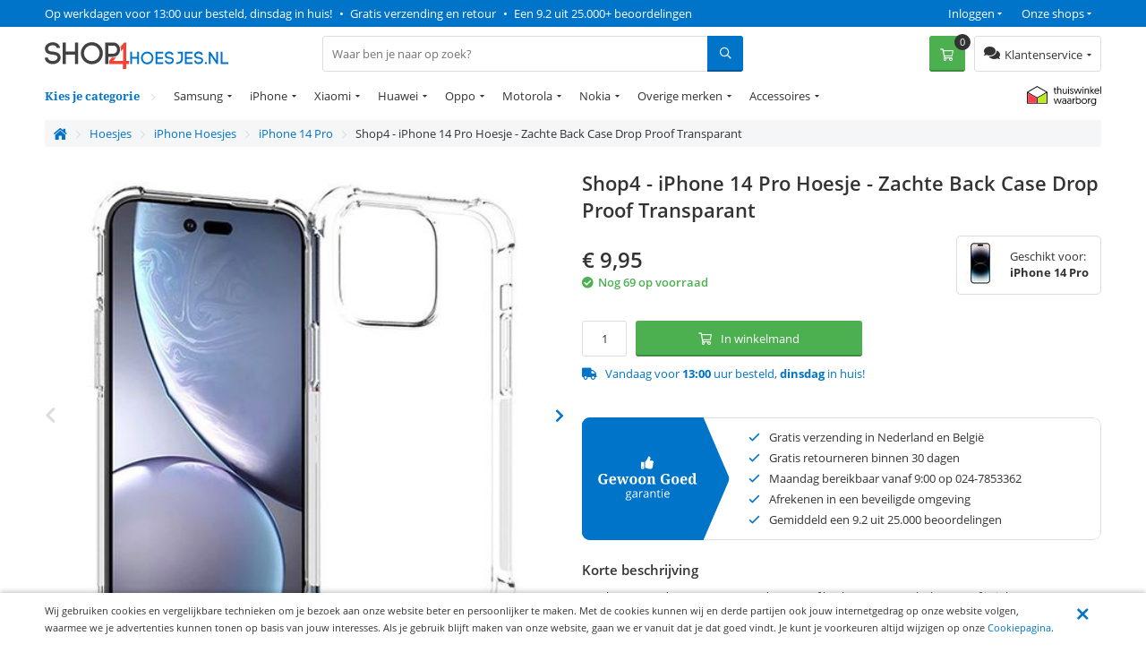

--- FILE ---
content_type: text/html; charset=utf-8
request_url: https://www.shop4hoesjes.nl/telefoon-hoesjes/iphone-hoesjes/iphone-14-pro/shop4-iphone-14-pro-hoesje-zachte-back-case-drop-proof-transparant.html
body_size: 24937
content:
<!DOCTYPE html>
<html 
 lang="nl" dir="ltr">
<head>
	
	<title>Shop4 - iPhone 14 Pro Hoesje - Zachte Back Case Drop Proof Transparant | Shop4hoesjes</title>
	
	<base href="https://www.shop4hoesjes.nl/" />
	<meta http-equiv="Content-Type" content="text/html; charset=utf-8" data-ca-mode="" />
	<meta name="viewport" content="width=device-width, initial-scale=1 user-scalable=no">
	
	<meta name="description" content="Bescherm met deze transparante drop proof back case van zacht kunststof je iPhone 14 Pro tegen stoten krassen en vuil! Het hoesje is gemaakt van zacht kunststof en heeft een leuk uiterlijk! Het hoesje is op maat gemaakt waardoor deze perfect past op je iPhone 14 Pro " />
	

	<meta name="keywords" content="" />

    <link rel="canonical" href="https://www.shop4hoesjes.nl/telefoon-hoesjes/iphone-hoesjes/iphone-14-pro/shop4-iphone-14-pro-hoesje-zachte-back-case-drop-proof-transparant.html" />




<meta name="cmsmagazine" content="b55b3ce6a6b9c4d16194dc6efd5e2613" /><meta name="cmsmagazine" content="b55b3ce6a6b9c4d16194dc6efd5e2613" />


	

<!-- Inline script moved to the bottom of the page -->

<!-- Inline script moved to the bottom of the page -->


  
          
      

    <link rel="preload" href="/design/themes/shop4/media/webfonts/fa-solid-900.woff2" as="font" type="font/woff2" crossorigin="anonymous">
<link rel="preload" href="/design/themes/shop4/media/webfonts/fa-regular-400.woff2" as="font" type="font/woff2" crossorigin="anonymous">
<link rel="preload" href="/design/themes/shop4/media/webfonts/fa-brands-400.woff2" as="font" type="font/woff2" crossorigin="anonymous">
<link rel="preload" as="font" type="font/woff2" href="/design/themes/shop4/media/fonts/noto-serif-v7-latin-700.woff2" crossorigin="anonymous">
<link rel="preload" as="font" type="font/woff2" href="/design/themes/shop4/media/fonts/noto-serif-v7-latin-regular.woff2" crossorigin="anonymous">
<link rel="preload" as="font" type="font/woff2" href="/design/themes/shop4/media/fonts/open-sans-v16-latin-regular.woff2" crossorigin="anonymous">
<link rel="preload" as="font" type="font/woff2" href="/design/themes/shop4/media/fonts/open-sans-v16-latin-600.woff2" crossorigin="anonymous">
<link rel="preload" as="font" type="font/woff2" href="/design/themes/shop4/media/fonts/open-sans-v16-latin-700.woff2" crossorigin="anonymous">

<link rel="preconnect" href="//bat.bing.com" crossorigin>
<link rel="preconnect" href="//www.google-analytics.com" crossorigin>
<link rel="preconnect" href="//ajax.googleapis.com" crossorigin>
<link rel="preconnect" href="//wchat.freshchat.com" crossorigin>
<link rel="preconnect" href="https://fonts.gstatic.com/" crossorigin>

<style>@font-face {font-family: 'Font Awesome 5 Brands';font-display: block;font-style: normal;font-weight: normal;src: url("/design/themes/shop4/media/webfonts/fa-brands-400.eot");src: url("/design/themes/shop4/media/webfonts/fa-brands-400.eot?#iefix") format("embedded-opentype"), url("/design/themes/shop4/media/webfonts/fa-brands-400.woff2") format("woff2"), url("/design/themes/shop4/media/webfonts/fa-brands-400.woff") format("woff"), url("/design/themes/shop4/media/webfonts/fa-brands-400.ttf") format("truetype"), url("/design/themes/shop4/media/webfonts/fa-brands-400.svg#fontawesome") format("svg"); }.fab {font-family: 'Font Awesome 5 Brands'; }@font-face {font-family: 'Font Awesome 5 Pro';font-display: block;font-style: normal;font-weight: 400;src: url("/design/themes/shop4/media/webfonts/fa-regular-400.eot");src: url("/design/themes/shop4/media/webfonts/fa-regular-400.eot?#iefix") format("embedded-opentype"), url("/design/themes/shop4/media/webfonts/fa-regular-400.woff2") format("woff2"), url("/design/themes/shop4/media/webfonts/fa-regular-400.woff") format("woff"), url("/design/themes/shop4/media/webfonts/fa-regular-400.ttf") format("truetype"), url("/design/themes/shop4/media/webfonts/fa-regular-400.svg#fontawesome") format("svg"); }.far {font-family: 'Font Awesome 5 Pro';font-weight: 400; }@font-face {font-family: 'Font Awesome 5 Pro';font-display: block;font-style: normal;font-weight: 900;src: url("/design/themes/shop4/media/webfonts/fa-solid-900.eot");src: url("/design/themes/shop4/media/webfonts/fa-solid-900.eot?#iefix") format("embedded-opentype"), url("/design/themes/shop4/media/webfonts/fa-solid-900.woff2") format("woff2"), url("/design/themes/shop4/media/webfonts/fa-solid-900.woff") format("woff"), url("/design/themes/shop4/media/webfonts/fa-solid-900.ttf") format("truetype"), url("/design/themes/shop4/media/webfonts/fa-solid-900.svg#fontawesome") format("svg"); }.fa,.fas {font-family: 'Font Awesome 5 Pro';font-weight: 900; }@font-face {font-family: 'Open Sans';font-style: normal;font-weight: 400;src: url('/design/themes/shop4/media/fonts/open-sans-v16-latin-regular.eot'); /* IE9 Compat Modes */src: local('Open Sans Regular'), local('OpenSans-Regular'),url('/design/themes/shop4/media/fonts/open-sans-v16-latin-regular.eot?#iefix') format('embedded-opentype'), /* IE6-IE8 */url('/design/themes/shop4/media/fonts/open-sans-v16-latin-regular.woff2') format('woff2'), /* Super Modern Browsers */url('/design/themes/shop4/media/fonts/open-sans-v16-latin-regular.woff') format('woff'), /* Modern Browsers */url('/design/themes/shop4/media/fonts/open-sans-v16-latin-regular.ttf') format('truetype'), /* Safari, Android, iOS */url('/design/themes/shop4/media/fonts/open-sans-v16-latin-regular.svg#OpenSans') format('svg'); /* Legacy iOS */font-display: swap;}/* open-sans-600 - latin */@font-face {font-family: 'Open Sans';font-style: normal;font-weight: 600;src: url('/design/themes/shop4/media/fonts/open-sans-v16-latin-600.eot'); /* IE9 Compat Modes */src: local('Open Sans SemiBold'), local('OpenSans-SemiBold'),url('/design/themes/shop4/media/fonts/open-sans-v16-latin-600.eot?#iefix') format('embedded-opentype'), /* IE6-IE8 */url('/design/themes/shop4/media/fonts/open-sans-v16-latin-600.woff2') format('woff2'), /* Super Modern Browsers */url('/design/themes/shop4/media/fonts/open-sans-v16-latin-600.woff') format('woff'), /* Modern Browsers */url('/design/themes/shop4/media/fonts/open-sans-v16-latin-600.ttf') format('truetype'), /* Safari, Android, iOS */url('/design/themes/shop4/media/fonts/open-sans-v16-latin-600.svg#OpenSans') format('svg'); /* Legacy iOS */font-display: swap;}/* open-sans-700 - latin */@font-face {font-family: 'Open Sans';font-style: normal;font-weight: 700;src: url('/design/themes/shop4/media/fonts/open-sans-v16-latin-700.eot'); /* IE9 Compat Modes */src: local('Open Sans Bold'), local('OpenSans-Bold'),url('/design/themes/shop4/media/fonts/open-sans-v16-latin-700.eot?#iefix') format('embedded-opentype'), /* IE6-IE8 */url('/design/themes/shop4/media/fonts/open-sans-v16-latin-700.woff2') format('woff2'), /* Super Modern Browsers */url('/design/themes/shop4/media/fonts/open-sans-v16-latin-700.woff') format('woff'), /* Modern Browsers */url('/design/themes/shop4/media/fonts/open-sans-v16-latin-700.ttf') format('truetype'), /* Safari, Android, iOS */url('/design/themes/shop4/media/fonts/open-sans-v16-latin-700.svg#OpenSans') format('svg'); /* Legacy iOS */font-display: swap;}/* noto-serif-regular - latin */@font-face {font-family: 'Noto Serif';font-style: normal;font-weight: 400;src: url('/design/themes/shop4/media/fonts/noto-serif-v7-latin-regular.eot'); /* IE9 Compat Modes */src: local('Noto Serif'), local('NotoSerif'),url('/design/themes/shop4/media/fonts/noto-serif-v7-latin-regular.eot?#iefix') format('embedded-opentype'), /* IE6-IE8 */url('/design/themes/shop4/media/fonts/noto-serif-v7-latin-regular.woff2') format('woff2'), /* Super Modern Browsers */url('/design/themes/shop4/media/fonts/noto-serif-v7-latin-regular.woff') format('woff'), /* Modern Browsers */url('/design/themes/shop4/media/fonts/noto-serif-v7-latin-regular.ttf') format('truetype'), /* Safari, Android, iOS */url('/design/themes/shop4/media/fonts/noto-serif-v7-latin-regular.svg#NotoSerif') format('svg'); /* Legacy iOS */font-display: swap;}/* noto-serif-700 - latin */@font-face {font-family: 'Noto Serif';font-style: normal;font-weight: 700;src: url('/design/themes/shop4/media/fonts/noto-serif-v7-latin-700.eot'); /* IE9 Compat Modes */src: local('Noto Serif Bold'), local('NotoSerif-Bold'),url('/design/themes/shop4/media/fonts/noto-serif-v7-latin-700.eot?#iefix') format('embedded-opentype'), /* IE6-IE8 */url('/design/themes/shop4/media/fonts/noto-serif-v7-latin-700.woff2') format('woff2'), /* Super Modern Browsers */url('/design/themes/shop4/media/fonts/noto-serif-v7-latin-700.woff') format('woff'), /* Modern Browsers */url('/design/themes/shop4/media/fonts/noto-serif-v7-latin-700.ttf') format('truetype'), /* Safari, Android, iOS */url('/design/themes/shop4/media/fonts/noto-serif-v7-latin-700.svg#NotoSerif') format('svg'); /* Legacy iOS */font-display: swap;}</style>


  	<link rel="apple-touch-icon" sizes="120x120" href="https://www.shop4hoesjes.nl/design/themes/shop4/media/images/apple-touch-icon.png">
	<link rel="icon" type="image/png" sizes="32x32" href="https://www.shop4hoesjes.nl/design/themes/shop4/media/images/favicon-32x32.png">
	<link rel="icon" type="image/png" sizes="16x16" href="https://www.shop4hoesjes.nl/design/themes/shop4/media/images/favicon-16x16.png">
	<link rel="mask-icon" href="https://www.shop4hoesjes.nl/design/themes/shop4/media/images/safari-pinned-tab.svg" color="#5bbad5">
	<link rel="shortcut icon" href="https://www.shop4hoesjes.nl/design/themes/shop4/media/images/favicon.ico">
	<meta name="theme-color" content="#ffffff">
  

	
	<link type="text/css" rel="stylesheet" href="https://www.shop4hoesjes.nl/var/cache/misc/assets/design/themes/shop4/css/standalone.5d356b22277787d38bd94cd9bbb39faa1759951551.css" />


		

</head>
<body class="preload">
    <div id="sd-ga-data" class="hidden"
    data-noninteractive-quick-view="true"
    data-noninteractive-comparison-list="true"
    data-noninteractive-wishlist="true"
    data-noninteractive-buy-one-click="true">
</div>

		<div id="ajax_overlay" class="ty-ajax-overlay"></div>
<div id="ajax_loading_box" class="ty-ajax-loading-box"></div>

        <div class="cm-notification-container notification-container">
</div>


        
			

<div class="shop4__top-panel">
			    	<div class="top-panel__fullwidth-container">
	        <div class=" pure-g top-panel__usp-bar">
    <div class="pure-u-1-1 pure-u-sm-2-3 pure-u-lg-3-4 usp-bar__usp-container">
			
	<span class="usp-container__usp1 usps"><a rel="nofollow" href="/klantenservice/over-ons">Op werkdagen voor 13:00 uur besteld, dinsdag in huis!</a></span>
	<span class="usp-container__usp2 usps"><span class="usp-bullet">&nbsp;&bull;&nbsp; </span><a rel="nofollow" href="/klantenservice/over-ons">Gratis verzending en retour</a></span>
	<span class="usp-container__usp3 usps"><span class="usp-bullet">&nbsp;&bull;&nbsp; </span><a target="_blank" rel="nofollow" href="https://www.kiyoh.com/location-group/Shop4">Een 9.2 uit 25.000+ beoordelingen</a></span>
</div>
<div class="pure-u-1-1 pure-u-sm-1-3 pure-u-lg-1-4 usp-bar__top-nav">
	<ul class="top-nav">
		<li class="top-nav__shops">
			<span class="top-nav__shops--trigger">Onze shops</span>
			<div class="top-nav__dropdown">
				<span class="top-nav__dropdown-title">Onze shops</span>
				<ul class="top-nav__dropdown-list">
					<li class="top-nav-dropdown-list-item">
						<a class="shop4__main" target="_blank" rel="nofollow" rel="noopener" href="https://www.shop4.nl/">Shop4.nl</a>
					</li>
					<li class="top-nav-dropdown-list-item">
						<a class="shop4__hoesjes" target="_blank" rel="nofollow" rel="noopener" href="https://www.shop4hoesjes.nl/">Shop4hoesjes.nl</a>
					</li>
					<li class="top-nav-dropdown-list-item">
						<a class="shop4__tablethoes" target="_blank" rel="nofollow" rel="noopener" href="https://www.shop4tablethoes.nl/">Shop4tablethoes.nl</a>
					</li>
					<li class="top-nav-dropdown-list-item">
						<a class="shop4__houders" target="_blank" rel="nofollow" rel="noopener" href="https://www.shop4houders.nl/">Shop4houders.nl</a>
					</li>
					<li class="top-nav-dropdown-list-item">
						<a class="shop4__actioncams" target="_blank" rel="nofollow" rel="noopener" href="https://www.shop4actioncams.nl/">Shop4actioncams.nl</a>
					</li>
					<li class="top-nav-dropdown-list-item">
						<a class="shop4__laptophoes" target="_blank" rel="nofollow" rel="noopener" href="https://www.shop4laptophoes.nl/">Shop4laptophoes.nl</a>
					</li>
					<li class="top-nav-dropdown-list-item">
						<a class="shop4__smartwatch" target="_blank" rel="nofollow" rel="noopener" href="https://www.shop4smartwatch.nl/">Shop4smartwatch.nl</a>
					</li>
				</ul>
			</div>
		</li>
		<li class="top-nav__customer-login">
							<span class="top-nav__customer-login--trigger">Inloggen</span>
				<div class="top-nav__dropdown">
					<span class="top-nav__dropdown-title">Inloggen</span>
					

        <form name="popup21024_form" action="https://www.shop4hoesjes.nl/" method="post">
    <input type="hidden" name="return_url" value="index.php?sl=nl&amp;dispatch=products.view&amp;product_id=83056" />
    <input type="hidden" name="redirect_url" value="index.php?sl=nl&amp;dispatch=products.view&amp;product_id=83056" />

                <div class="ty-control-group">
            <label for="login_popup21024" class="ty-login__filed-label ty-control-group__label cm-required cm-trim cm-email">E-mailadres</label>
            <input type="text" id="login_popup21024" name="user_login" size="30" value="" class="ty-login__input cm-focus" />
        </div>

        <div class="ty-control-group ty-password-forgot">
            <label for="psw_popup21024" class="ty-login__filed-label ty-control-group__label ty-password-forgot__label cm-required">Wachtwoord</label>
            <input type="password" id="psw_popup21024" name="password" size="30" value="" class="ty-login__input" maxlength="32" />
        </div>
		<a href="https://www.shop4hoesjes.nl/index.php?dispatch=auth.recover_password" class="ty-password-forgot__a"  tabindex="5">Wachtwoord vergeten?</a>

        

        
        
            <div class="buttons-container clearfix">
                <div class="ty-float-right">
                        
 
    <button  class=" btn__secondary ty-btn" type="submit" name="dispatch[auth.login]" ><span>Log in</span></button>



                </div>
                <div class="ty-login__remember-me">
                    <label for="remember_me_popup21024" class="ty-login__remember-me-label"><input class="checkbox" type="checkbox" name="remember_me" id="remember_me_popup21024" value="Y" />Onthoud mijn gegevens</label>
                </div>
            </div>
        


					<div class="ty-login-reglink">
				<span>Nog geen account?<br /></span>
				<a class="ty-login-reglink__a" href="https://www.shop4hoesjes.nl/index.php?dispatch=profiles.add" rel="nofollow">Registreer een nieuw account</a>
			</div>
		    </form>


				</div>
					</li>
	</ul>
</div>

    </div>
	    	</div>
		    	<div class="pure-g top-panel__main-sticky">
	        <div class="pure-u-2-3 pure-u-sm-1-2 pure-u-lg-1-4 main-sticky__main-logo">
	<a href="/" class="main-sticky__main-logo-url">
		<img src="/images/logos/logos/shop4hoesjes.svg?t=20180320" width="250" height="30" alt="shop4hoesjes.nl" title="shop4hoesjes.nl" onerror="this.onerror=null; this.src='/images/logos/logos/shop4hoesjes-250x33.jpg'" />
	</a>
</div>
<div class="pure-u-1-1 pure-u-lg-5-12 main-sticky__search-container">
	<div class="mobile-menu-trigger">
		<div class="mobile-menu-trigger__content">Menu</div>
	</div>
	


<div class="shop4_dropdown-nav">

	<div class="dropdown-nav_description">
		<div>Kies je categorie</div>
	</div>

	<ul class="dropdown-nav_list">
                                                        <li class="dropdown-nav_main-item drop-item_has-children">
				<a  href="/telefoon-hoesjes/samsung-hoesjes" class="dropdown-nav_item-link" >Samsung</a>
															<ul class="dropdown-nav_subitems-list subitems_level-1">
																							<li class="dropdown-nav_subitem subitem_has-children">
									<a class="dropdown-nav_subitem-url"  >Galaxy S-Serie</a>
																			<ul class="dropdown-nav_subitems-list subitems_level-2">
																																			<li class="dropdown-nav_subitem ">
													<a class="dropdown-nav_subitem-url"  href="https://www.shop4hoesjes.nl/telefoon-hoesjes/samsung-hoesjes/s-serie/galaxy-s22/" >Galaxy S22</a>
																									</li>
																																			<li class="dropdown-nav_subitem ">
													<a class="dropdown-nav_subitem-url"  href="https://www.shop4hoesjes.nl/telefoon-hoesjes/samsung-hoesjes/s-serie/galaxy-s22-plus/" >Galaxy S22 Plus</a>
																									</li>
																																			<li class="dropdown-nav_subitem ">
													<a class="dropdown-nav_subitem-url"  href="https://www.shop4hoesjes.nl/telefoon-hoesjes/samsung-hoesjes/s-serie/galaxy-s22-ultra/" >Galaxy S22 Ultra</a>
																									</li>
																																			<li class="dropdown-nav_subitem ">
													<a class="dropdown-nav_subitem-url"  href="https://www.shop4hoesjes.nl/telefoon-hoesjes/samsung-hoesjes/s-serie/galaxy-s21-fe/" >Galaxy S21 FE</a>
																									</li>
																																			<li class="dropdown-nav_subitem ">
													<a class="dropdown-nav_subitem-url"  href="https://www.shop4hoesjes.nl/telefoon-hoesjes/samsung-hoesjes/s-serie/galaxy-s21/" >Galaxy S21</a>
																									</li>
																																			<li class="dropdown-nav_subitem ">
													<a class="dropdown-nav_subitem-url"  href="https://www.shop4hoesjes.nl/telefoon-hoesjes/samsung-hoesjes/s-serie/galaxy-s21-plus/" >Galaxy S21 Plus</a>
																									</li>
																																			<li class="dropdown-nav_subitem ">
													<a class="dropdown-nav_subitem-url"  href="https://www.shop4hoesjes.nl/telefoon-hoesjes/samsung-hoesjes/s-serie/galaxy-s21-ultra/" >Galaxy S21 Ultra</a>
																									</li>
																																			<li class="dropdown-nav_subitem ">
													<a class="dropdown-nav_subitem-url"  href="https://www.shop4hoesjes.nl/telefoon-hoesjes/samsung-hoesjes/s-serie/galaxy-s20-fe/" >Galaxy S20 FE</a>
																									</li>
																																			<li class="dropdown-nav_subitem ">
													<a class="dropdown-nav_subitem-url"  href="https://www.shop4hoesjes.nl/telefoon-hoesjes/samsung-hoesjes/s-serie/galaxy-s20/" >Galaxy S20</a>
																									</li>
																																			<li class="dropdown-nav_subitem ">
													<a class="dropdown-nav_subitem-url"  href="https://www.shop4hoesjes.nl/telefoon-hoesjes/samsung-hoesjes/s-serie/galaxy-s20-plus/" >Galaxy S20 Plus </a>
																									</li>
																																		<li class="dropdown-nav_subitem">
													<a class="dropdown-nav_subitem-url" href="https://www.shop4hoesjes.nl/telefoon-hoesjes/samsung-hoesjes/s-serie/" >Bekijk meer <i class="text-arrow">&rarr;</i></a>
												</li>
																					</ul>
																	</li>
																							<li class="dropdown-nav_subitem subitem_has-children">
									<a class="dropdown-nav_subitem-url"  >Galaxy A-Serie</a>
																			<ul class="dropdown-nav_subitems-list subitems_level-2">
																																			<li class="dropdown-nav_subitem ">
													<a class="dropdown-nav_subitem-url"  href="https://www.shop4hoesjes.nl/telefoon-hoesjes/samsung-hoesjes/a-serie/galaxy-a82-5g/" >Galaxy A82 5G</a>
																									</li>
																																			<li class="dropdown-nav_subitem ">
													<a class="dropdown-nav_subitem-url"  href="https://www.shop4hoesjes.nl/telefoon-hoesjes/samsung-hoesjes/a-serie/galaxy-a80/" >Galaxy A80</a>
																									</li>
																																			<li class="dropdown-nav_subitem ">
													<a class="dropdown-nav_subitem-url"  href="https://www.shop4hoesjes.nl/telefoon-hoesjes/samsung-hoesjes/a-serie/galaxy-a73-5g/" >Galaxy A73 5G </a>
																									</li>
																																			<li class="dropdown-nav_subitem ">
													<a class="dropdown-nav_subitem-url"  href="https://www.shop4hoesjes.nl/telefoon-hoesjes/samsung-hoesjes/a-serie/galaxy-a72/" >Galaxy A72</a>
																									</li>
																																			<li class="dropdown-nav_subitem ">
													<a class="dropdown-nav_subitem-url"  href="https://www.shop4hoesjes.nl/telefoon-hoesjes/samsung-hoesjes/a-serie/galaxy-a71/" >Galaxy A71</a>
																									</li>
																																			<li class="dropdown-nav_subitem ">
													<a class="dropdown-nav_subitem-url"  href="https://www.shop4hoesjes.nl/telefoon-hoesjes/samsung-hoesjes/a-serie/galaxy-a70/" >Galaxy A70</a>
																									</li>
																																			<li class="dropdown-nav_subitem ">
													<a class="dropdown-nav_subitem-url"  href="https://www.shop4hoesjes.nl/telefoon-hoesjes/samsung-hoesjes/a-serie/galaxy-a53/" >Galaxy A53 5G</a>
																									</li>
																																			<li class="dropdown-nav_subitem ">
													<a class="dropdown-nav_subitem-url"  href="https://www.shop4hoesjes.nl/telefoon-hoesjes/samsung-hoesjes/a-serie/galaxy-a52s/" >Galaxy A52s 5G</a>
																									</li>
																																			<li class="dropdown-nav_subitem ">
													<a class="dropdown-nav_subitem-url"  href="https://www.shop4hoesjes.nl/telefoon-hoesjes/samsung-hoesjes/a-serie/galaxy-a52/" >Galaxy A52</a>
																									</li>
																																			<li class="dropdown-nav_subitem ">
													<a class="dropdown-nav_subitem-url"  href="https://www.shop4hoesjes.nl/telefoon-hoesjes/samsung-hoesjes/a-serie/galaxy-a51/" >Galaxy A51</a>
																									</li>
																																		<li class="dropdown-nav_subitem">
													<a class="dropdown-nav_subitem-url" href="https://www.shop4hoesjes.nl/telefoon-hoesjes/samsung-hoesjes/a-serie/" >Bekijk meer <i class="text-arrow">&rarr;</i></a>
												</li>
																					</ul>
																	</li>
																							<li class="dropdown-nav_subitem subitem_has-children">
									<a class="dropdown-nav_subitem-url"  >Galaxy J-Serie</a>
																			<ul class="dropdown-nav_subitems-list subitems_level-2">
																																			<li class="dropdown-nav_subitem ">
													<a class="dropdown-nav_subitem-url"  href="https://www.shop4hoesjes.nl/telefoon-hoesjes/samsung-hoesjes/j-serie/galaxy-j7-2017/" >Galaxy J7 (2017)</a>
																									</li>
																																			<li class="dropdown-nav_subitem ">
													<a class="dropdown-nav_subitem-url"  href="https://www.shop4hoesjes.nl/telefoon-hoesjes/samsung-hoesjes/j-serie/galaxy-j7-2016/" >Galaxy J7 (2016)</a>
																									</li>
																																			<li class="dropdown-nav_subitem ">
													<a class="dropdown-nav_subitem-url"  href="https://www.shop4hoesjes.nl/telefoon-hoesjes/samsung-hoesjes/j-serie/galaxy-j6-2018/" >Galaxy J6 (2018)</a>
																									</li>
																																			<li class="dropdown-nav_subitem ">
													<a class="dropdown-nav_subitem-url"  href="https://www.shop4hoesjes.nl/telefoon-hoesjes/samsung-hoesjes/j-serie/galaxy-j6-plus/" >Galaxy J6 Plus</a>
																									</li>
																																			<li class="dropdown-nav_subitem ">
													<a class="dropdown-nav_subitem-url"  href="https://www.shop4hoesjes.nl/telefoon-hoesjes/samsung-hoesjes/j-serie/galaxy-j5-2017/" >Galaxy J5 (2017)</a>
																									</li>
																																			<li class="dropdown-nav_subitem ">
													<a class="dropdown-nav_subitem-url"  href="https://www.shop4hoesjes.nl/telefoon-hoesjes/samsung-hoesjes/j-serie/galaxy-j4-plus/" >Galaxy J4 Plus</a>
																									</li>
																																			<li class="dropdown-nav_subitem ">
													<a class="dropdown-nav_subitem-url"  href="https://www.shop4hoesjes.nl/telefoon-hoesjes/samsung-hoesjes/j-serie/galaxy-j3-2017/" >Galaxy J3 (2017)</a>
																									</li>
																																</ul>
																	</li>
																							<li class="dropdown-nav_subitem subitem_has-children">
									<a class="dropdown-nav_subitem-url"  >Galaxy Note-Serie</a>
																			<ul class="dropdown-nav_subitems-list subitems_level-2">
																																			<li class="dropdown-nav_subitem ">
													<a class="dropdown-nav_subitem-url"  href="https://www.shop4hoesjes.nl/telefoon-hoesjes/samsung-hoesjes/note-serie/galaxy-note-20-ultra/" >Galaxy Note 20 Ultra</a>
																									</li>
																																			<li class="dropdown-nav_subitem ">
													<a class="dropdown-nav_subitem-url"  href="https://www.shop4hoesjes.nl/telefoon-hoesjes/samsung-hoesjes/note-serie/galaxy-note-20/" >Galaxy Note 20 </a>
																									</li>
																																			<li class="dropdown-nav_subitem ">
													<a class="dropdown-nav_subitem-url"  href="https://www.shop4hoesjes.nl/telefoon-hoesjes/samsung-hoesjes/note-serie/galaxy-note-10/" >Galaxy Note 10</a>
																									</li>
																																			<li class="dropdown-nav_subitem ">
													<a class="dropdown-nav_subitem-url"  href="https://www.shop4hoesjes.nl/telefoon-hoesjes/samsung-hoesjes/note-serie/galaxy-note-10-lite/" >Galaxy Note 10 Lite </a>
																									</li>
																																			<li class="dropdown-nav_subitem ">
													<a class="dropdown-nav_subitem-url"  href="https://www.shop4hoesjes.nl/telefoon-hoesjes/samsung-hoesjes/note-serie/galaxy-note-10-plus/" >Galaxy Note 10 Plus</a>
																									</li>
																																			<li class="dropdown-nav_subitem ">
													<a class="dropdown-nav_subitem-url"  href="https://www.shop4hoesjes.nl/telefoon-hoesjes/samsung-hoesjes/note-serie/galaxy-note-9/" >Galaxy Note 9</a>
																									</li>
																																			<li class="dropdown-nav_subitem ">
													<a class="dropdown-nav_subitem-url"  href="https://www.shop4hoesjes.nl/telefoon-hoesjes/samsung-hoesjes/note-serie/galaxy-note-8/" >Galaxy Note 8</a>
																									</li>
																																</ul>
																	</li>
																							<li class="dropdown-nav_subitem subitem_has-children">
									<a class="dropdown-nav_subitem-url"  >Galaxy M-Serie</a>
																			<ul class="dropdown-nav_subitems-list subitems_level-2">
																																			<li class="dropdown-nav_subitem ">
													<a class="dropdown-nav_subitem-url"  href="https://www.shop4hoesjes.nl/telefoon-hoesjes/samsung-hoesjes/galaxy-m-serie/galaxy-m51/" >Galaxy M51</a>
																									</li>
																																			<li class="dropdown-nav_subitem ">
													<a class="dropdown-nav_subitem-url"  href="https://www.shop4hoesjes.nl/telefoon-hoesjes/samsung-hoesjes/galaxy-m-serie/galaxy-m31s/" >Galaxy M31s</a>
																									</li>
																																			<li class="dropdown-nav_subitem ">
													<a class="dropdown-nav_subitem-url"  href="https://www.shop4hoesjes.nl/telefoon-hoesjes/samsung-hoesjes/galaxy-m-serie/galaxy-m31/" >Galaxy M31</a>
																									</li>
																																			<li class="dropdown-nav_subitem ">
													<a class="dropdown-nav_subitem-url"  href="https://www.shop4hoesjes.nl/telefoon-hoesjes/samsung-hoesjes/galaxy-m-serie/galaxy-m22/" >Galaxy M22</a>
																									</li>
																																			<li class="dropdown-nav_subitem ">
													<a class="dropdown-nav_subitem-url"  href="https://www.shop4hoesjes.nl/telefoon-hoesjes/samsung-hoesjes/galaxy-m-serie/galaxy-m21/" >Galaxy M21</a>
																									</li>
																																			<li class="dropdown-nav_subitem ">
													<a class="dropdown-nav_subitem-url"  href="https://www.shop4hoesjes.nl/telefoon-hoesjes/samsung-hoesjes/galaxy-m-serie/galaxy-m20/" >Galaxy M20</a>
																									</li>
																																			<li class="dropdown-nav_subitem ">
													<a class="dropdown-nav_subitem-url"  href="https://www.shop4hoesjes.nl/telefoon-hoesjes/samsung-hoesjes/galaxy-m-serie/galaxy-m12/" >Galaxy M12 </a>
																									</li>
																																			<li class="dropdown-nav_subitem ">
													<a class="dropdown-nav_subitem-url"  href="https://www.shop4hoesjes.nl/telefoon-hoesjes/samsung-hoesjes/galaxy-m-serie/galaxy-m11/" >Galaxy M11</a>
																									</li>
																																</ul>
																	</li>
																				</ul>
									            </li>
                                                        <li class="dropdown-nav_main-item drop-item_has-children">
				<a  href="/telefoon-hoesjes/iphone-hoesjes/" class="dropdown-nav_item-link" >iPhone</a>
															<ul class="dropdown-nav_subitems-list">
																							<li class="dropdown-nav_subitem">
									<a class="dropdown-nav_subitem-url"  href="https://www.shop4hoesjes.nl/telefoon-hoesjes/iphone-hoesjes/iphone-14/" >iPhone 14</a>
								</li>
																							<li class="dropdown-nav_subitem">
									<a class="dropdown-nav_subitem-url"  href="https://www.shop4hoesjes.nl/telefoon-hoesjes/iphone-hoesjes/iphone-14-plus/" >iPhone 14 Plus</a>
								</li>
																							<li class="dropdown-nav_subitem">
									<a class="dropdown-nav_subitem-url"  href="https://www.shop4hoesjes.nl/telefoon-hoesjes/iphone-hoesjes/iphone-14-pro/" >iPhone 14 Pro</a>
								</li>
																							<li class="dropdown-nav_subitem">
									<a class="dropdown-nav_subitem-url"  href="https://www.shop4hoesjes.nl/telefoon-hoesjes/iphone-hoesjes/iphone-14-pro-max/" >iPhone 14 Pro Max</a>
								</li>
																							<li class="dropdown-nav_subitem">
									<a class="dropdown-nav_subitem-url"  href="https://www.shop4hoesjes.nl/telefoon-hoesjes/iphone-hoesjes/iphone-se-2022/" >iPhone SE (2022)</a>
								</li>
																							<li class="dropdown-nav_subitem">
									<a class="dropdown-nav_subitem-url"  href="https://www.shop4hoesjes.nl/telefoon-hoesjes/iphone-hoesjes/iphone-13-mini/" >iPhone 13 mini</a>
								</li>
																							<li class="dropdown-nav_subitem">
									<a class="dropdown-nav_subitem-url"  href="https://www.shop4hoesjes.nl/telefoon-hoesjes/iphone-hoesjes/iphone-13/" >iPhone 13</a>
								</li>
																							<li class="dropdown-nav_subitem">
									<a class="dropdown-nav_subitem-url"  href="https://www.shop4hoesjes.nl/telefoon-hoesjes/iphone-hoesjes/iphone-13-pro/" >iPhone 13 Pro</a>
								</li>
																							<li class="dropdown-nav_subitem">
									<a class="dropdown-nav_subitem-url"  href="https://www.shop4hoesjes.nl/telefoon-hoesjes/iphone-hoesjes/iphone-13-pro-max/" >iPhone 13 Pro Max</a>
								</li>
																							<li class="dropdown-nav_subitem">
									<a class="dropdown-nav_subitem-url"  href="https://www.shop4hoesjes.nl/telefoon-hoesjes/iphone-hoesjes/iphone-12-mini/" >iPhone 12 mini</a>
								</li>
																							<li class="dropdown-nav_subitem">
									<a class="dropdown-nav_subitem-url"  href="https://www.shop4hoesjes.nl/telefoon-hoesjes/iphone-hoesjes/iphone-12/" >iPhone 12</a>
								</li>
																							<li class="dropdown-nav_subitem">
									<a class="dropdown-nav_subitem-url"  href="https://www.shop4hoesjes.nl/telefoon-hoesjes/iphone-hoesjes/iphone-12-pro/" >iPhone 12 Pro</a>
								</li>
																						<li class="main-nav__subitem">
									<a class="main-nav__subitem-url" href="/telefoon-hoesjes/iphone-hoesjes/" >Bekijk meer <i class="text-arrow">&rarr;</i></a>
								</li>
													</ul>
									            </li>
                                                        <li class="dropdown-nav_main-item drop-item_has-children">
				<a  href="/telefoon-hoesjes/xiaomi-hoesjes/" class="dropdown-nav_item-link" >Xiaomi</a>
															<ul class="dropdown-nav_subitems-list subitems_level-1">
																							<li class="dropdown-nav_subitem subitem_has-children">
									<a class="dropdown-nav_subitem-url"  >Mi-Serie</a>
																			<ul class="dropdown-nav_subitems-list subitems_level-2">
																																			<li class="dropdown-nav_subitem ">
													<a class="dropdown-nav_subitem-url"  href="https://www.shop4hoesjes.nl/telefoon-hoesjes/xiaomi-hoesjes/mi-serie/mi-11i/" >Mi 11i</a>
																									</li>
																																			<li class="dropdown-nav_subitem ">
													<a class="dropdown-nav_subitem-url"  href="https://www.shop4hoesjes.nl/telefoon-hoesjes/xiaomi-hoesjes/mi-serie/mi-11-lite/" >Mi 11 Lite 5G</a>
																									</li>
																																			<li class="dropdown-nav_subitem ">
													<a class="dropdown-nav_subitem-url"  href="https://www.shop4hoesjes.nl/telefoon-hoesjes/xiaomi-hoesjes/mi-serie/mi-11-ultra/" >Mi 11 Ultra</a>
																									</li>
																																			<li class="dropdown-nav_subitem ">
													<a class="dropdown-nav_subitem-url"  href="https://www.shop4hoesjes.nl/telefoon-hoesjes/xiaomi-hoesjes/mi-serie/mi-11/" >Mi 11</a>
																									</li>
																																			<li class="dropdown-nav_subitem ">
													<a class="dropdown-nav_subitem-url"  href="https://www.shop4hoesjes.nl/telefoon-hoesjes/xiaomi-hoesjes/mi-serie/mi-10t-pro/" >Mi 10T Pro</a>
																									</li>
																																			<li class="dropdown-nav_subitem ">
													<a class="dropdown-nav_subitem-url"  href="https://www.shop4hoesjes.nl/telefoon-hoesjes/xiaomi-hoesjes/mi-serie/mi-10t/" >Mi 10T </a>
																									</li>
																																			<li class="dropdown-nav_subitem ">
													<a class="dropdown-nav_subitem-url"  href="https://www.shop4hoesjes.nl/telefoon-hoesjes/xiaomi-hoesjes/mi-serie/mi-10t-lite/" >Mi 10T Lite</a>
																									</li>
																																			<li class="dropdown-nav_subitem ">
													<a class="dropdown-nav_subitem-url"  href="https://www.shop4hoesjes.nl/telefoon-hoesjes/xiaomi-hoesjes/mi-serie/xiaomi-mi-10/" >Mi 10</a>
																									</li>
																																			<li class="dropdown-nav_subitem ">
													<a class="dropdown-nav_subitem-url"  href="https://www.shop4hoesjes.nl/telefoon-hoesjes/xiaomi-hoesjes/mi-serie/xiaomi-mi-10-pro/" >Mi 10 Pro</a>
																									</li>
																																			<li class="dropdown-nav_subitem ">
													<a class="dropdown-nav_subitem-url"  href="https://www.shop4hoesjes.nl/telefoon-hoesjes/xiaomi-hoesjes/mi-serie/mi-10-lite/" >Mi 10 Lite 5G</a>
																									</li>
																																		<li class="dropdown-nav_subitem">
													<a class="dropdown-nav_subitem-url" href="https://www.shop4hoesjes.nl/telefoon-hoesjes/xiaomi-hoesjes/mi-serie/" >Bekijk meer <i class="text-arrow">&rarr;</i></a>
												</li>
																					</ul>
																	</li>
																							<li class="dropdown-nav_subitem subitem_has-children">
									<a class="dropdown-nav_subitem-url"  >Redmi-Serie</a>
																			<ul class="dropdown-nav_subitems-list subitems_level-2">
																																			<li class="dropdown-nav_subitem ">
													<a class="dropdown-nav_subitem-url"  href="https://www.shop4hoesjes.nl/telefoon-hoesjes/xiaomi-hoesjes/redmi-serie/redmi-note-11s/" >Redmi Note 11S</a>
																									</li>
																																			<li class="dropdown-nav_subitem ">
													<a class="dropdown-nav_subitem-url"  href="https://www.shop4hoesjes.nl/telefoon-hoesjes/xiaomi-hoesjes/redmi-serie/redmi-note-11/" >Redmi Note 11</a>
																									</li>
																																			<li class="dropdown-nav_subitem ">
													<a class="dropdown-nav_subitem-url"  href="https://www.shop4hoesjes.nl/telefoon-hoesjes/xiaomi-hoesjes/redmi-serie/redmi-note-11-pro/" >Redmi Note 11 Pro</a>
																									</li>
																																			<li class="dropdown-nav_subitem ">
													<a class="dropdown-nav_subitem-url"  href="https://www.shop4hoesjes.nl/telefoon-hoesjes/xiaomi-hoesjes/redmi-serie/redmi-note-10s/" >Redmi Note 10S</a>
																									</li>
																																			<li class="dropdown-nav_subitem ">
													<a class="dropdown-nav_subitem-url"  href="https://www.shop4hoesjes.nl/telefoon-hoesjes/xiaomi-hoesjes/redmi-serie/xiaomi-redmi-note-10/" >Redmi Note 10</a>
																									</li>
																																			<li class="dropdown-nav_subitem ">
													<a class="dropdown-nav_subitem-url"  href="https://www.shop4hoesjes.nl/telefoon-hoesjes/xiaomi-hoesjes/redmi-serie/redmi-note-10-5g/" >Redmi Note 10 5G</a>
																									</li>
																																			<li class="dropdown-nav_subitem ">
													<a class="dropdown-nav_subitem-url"  href="https://www.shop4hoesjes.nl/telefoon-hoesjes/xiaomi-hoesjes/redmi-serie/redmi-note-10-pro/" >Redmi Note 10 Pro</a>
																									</li>
																																			<li class="dropdown-nav_subitem ">
													<a class="dropdown-nav_subitem-url"  href="https://www.shop4hoesjes.nl/telefoon-hoesjes/xiaomi-hoesjes/redmi-serie/xiaomi-redmi-note-9/" >Redmi Note 9 </a>
																									</li>
																																			<li class="dropdown-nav_subitem ">
													<a class="dropdown-nav_subitem-url"  href="https://www.shop4hoesjes.nl/telefoon-hoesjes/xiaomi-hoesjes/redmi-serie/redmi-note-9t/" >Redmi Note 9T</a>
																									</li>
																																			<li class="dropdown-nav_subitem ">
													<a class="dropdown-nav_subitem-url"  href="https://www.shop4hoesjes.nl/telefoon-hoesjes/xiaomi-hoesjes/redmi-serie/xiaomi-redmi-note-9-pro/" >Redmi Note 9 Pro</a>
																									</li>
																																		<li class="dropdown-nav_subitem">
													<a class="dropdown-nav_subitem-url" href="https://www.shop4hoesjes.nl/telefoon-hoesjes/xiaomi-hoesjes/redmi-serie/" >Bekijk meer <i class="text-arrow">&rarr;</i></a>
												</li>
																					</ul>
																	</li>
																							<li class="dropdown-nav_subitem subitem_has-children">
									<a class="dropdown-nav_subitem-url"  >Poco-Serie</a>
																			<ul class="dropdown-nav_subitems-list subitems_level-2">
																																			<li class="dropdown-nav_subitem ">
													<a class="dropdown-nav_subitem-url"  href="https://www.shop4hoesjes.nl/telefoon-hoesjes/xiaomi-hoesjes/poco-serie/pocophone-f1/" >Pocophone F1</a>
																									</li>
																																</ul>
																	</li>
																							<li class="dropdown-nav_subitem ">
									<a class="dropdown-nav_subitem-url"  >Xiaomi 11 Lite 5G NE</a>
																	</li>
																							<li class="dropdown-nav_subitem ">
									<a class="dropdown-nav_subitem-url"  >Xiaomi 12</a>
																	</li>
																							<li class="dropdown-nav_subitem ">
									<a class="dropdown-nav_subitem-url"  >Xiaomi 12X</a>
																	</li>
																							<li class="dropdown-nav_subitem ">
									<a class="dropdown-nav_subitem-url"  >Xiaomi 12 Pro</a>
																	</li>
																				</ul>
									            </li>
                                                        <li class="dropdown-nav_main-item drop-item_has-children">
				<a  href="/telefoon-hoesjes/huawei-hoesjes" class="dropdown-nav_item-link" >Huawei</a>
															<ul class="dropdown-nav_subitems-list subitems_level-1">
																							<li class="dropdown-nav_subitem subitem_has-children">
									<a class="dropdown-nav_subitem-url"  >P-Serie</a>
																			<ul class="dropdown-nav_subitems-list subitems_level-2">
																																			<li class="dropdown-nav_subitem ">
													<a class="dropdown-nav_subitem-url"  href="https://www.shop4hoesjes.nl/telefoon-hoesjes/huawei-hoesjes/ascend-p-serie/huawei-p-smart-z/" >Huawei P Smart Z</a>
																									</li>
																																			<li class="dropdown-nav_subitem ">
													<a class="dropdown-nav_subitem-url"  href="https://www.shop4hoesjes.nl/telefoon-hoesjes/huawei-hoesjes/ascend-p-serie/huawei-p-smart-2019/" >Huawei P Smart 2019</a>
																									</li>
																																			<li class="dropdown-nav_subitem ">
													<a class="dropdown-nav_subitem-url"  href="https://www.shop4hoesjes.nl/telefoon-hoesjes/huawei-hoesjes/ascend-p-serie/huawei-p-smart/" >Huawei P Smart (2018)</a>
																									</li>
																																			<li class="dropdown-nav_subitem ">
													<a class="dropdown-nav_subitem-url"  href="https://www.shop4hoesjes.nl/telefoon-hoesjes/huawei-hoesjes/ascend-p-serie/huawei-p-smart-plus-2019/" >Huawei P Smart Plus (2019) </a>
																									</li>
																																			<li class="dropdown-nav_subitem ">
													<a class="dropdown-nav_subitem-url"  href="https://www.shop4hoesjes.nl/telefoon-hoesjes/huawei-hoesjes/ascend-p-serie/huawei-p30-pro-new-edition/" >Huawei P30 Pro (New Edition) </a>
																									</li>
																																			<li class="dropdown-nav_subitem ">
													<a class="dropdown-nav_subitem-url"  href="https://www.shop4hoesjes.nl/telefoon-hoesjes/huawei-hoesjes/ascend-p-serie/huawei-p30/" >Huawei P30</a>
																									</li>
																																			<li class="dropdown-nav_subitem ">
													<a class="dropdown-nav_subitem-url"  href="https://www.shop4hoesjes.nl/telefoon-hoesjes/huawei-hoesjes/ascend-p-serie/huawei-p30-pro/" >Huawei P30 Pro</a>
																									</li>
																																			<li class="dropdown-nav_subitem ">
													<a class="dropdown-nav_subitem-url"  href="https://www.shop4hoesjes.nl/telefoon-hoesjes/huawei-hoesjes/ascend-p-serie/huawei-p30-lite/" >Huawei P30 Lite</a>
																									</li>
																																			<li class="dropdown-nav_subitem ">
													<a class="dropdown-nav_subitem-url"  href="https://www.shop4hoesjes.nl/telefoon-hoesjes/huawei-hoesjes/ascend-p-serie/huawei-p30-lite-new-edition/" >Huawei P30 Lite (new edition)</a>
																									</li>
																																			<li class="dropdown-nav_subitem ">
													<a class="dropdown-nav_subitem-url"  href="https://www.shop4hoesjes.nl/telefoon-hoesjes/huawei-hoesjes/ascend-p-serie/huawei-p20/" >Huawei P20</a>
																									</li>
																																		<li class="dropdown-nav_subitem">
													<a class="dropdown-nav_subitem-url" href="https://www.shop4hoesjes.nl/telefoon-hoesjes/huawei-hoesjes/ascend-p-serie/" >Bekijk meer <i class="text-arrow">&rarr;</i></a>
												</li>
																					</ul>
																	</li>
																							<li class="dropdown-nav_subitem subitem_has-children">
									<a class="dropdown-nav_subitem-url"  >Mate-Serie</a>
																			<ul class="dropdown-nav_subitems-list subitems_level-2">
																																			<li class="dropdown-nav_subitem ">
													<a class="dropdown-nav_subitem-url"  href="https://www.shop4hoesjes.nl/telefoon-hoesjes/huawei-hoesjes/mate-serie/huawei-mate-30/" >Huawei Mate 30</a>
																									</li>
																																			<li class="dropdown-nav_subitem ">
													<a class="dropdown-nav_subitem-url"  href="https://www.shop4hoesjes.nl/telefoon-hoesjes/huawei-hoesjes/mate-serie/huawei-mate-30-pro/" >Huawei Mate 30 Pro</a>
																									</li>
																																			<li class="dropdown-nav_subitem ">
													<a class="dropdown-nav_subitem-url"  href="https://www.shop4hoesjes.nl/telefoon-hoesjes/huawei-hoesjes/mate-serie/huawei-mate-20/" >Huawei Mate 20</a>
																									</li>
																																			<li class="dropdown-nav_subitem ">
													<a class="dropdown-nav_subitem-url"  href="https://www.shop4hoesjes.nl/telefoon-hoesjes/huawei-hoesjes/mate-serie/huawei-mate-20-pro/" >Huawei Mate 20 Pro</a>
																									</li>
																																			<li class="dropdown-nav_subitem ">
													<a class="dropdown-nav_subitem-url"  href="https://www.shop4hoesjes.nl/telefoon-hoesjes/huawei-hoesjes/mate-serie/huawei-mate-20-lite/" >Huawei Mate 20 Lite</a>
																									</li>
																																			<li class="dropdown-nav_subitem ">
													<a class="dropdown-nav_subitem-url"  href="https://www.shop4hoesjes.nl/telefoon-hoesjes/huawei-hoesjes/mate-serie/huawei-mate-10-lite/" >Huawei Mate 10 Lite</a>
																									</li>
																																</ul>
																	</li>
																							<li class="dropdown-nav_subitem subitem_has-children">
									<a class="dropdown-nav_subitem-url"  >Y-Serie</a>
																			<ul class="dropdown-nav_subitems-list subitems_level-2">
																																			<li class="dropdown-nav_subitem ">
													<a class="dropdown-nav_subitem-url"  href="https://www.shop4hoesjes.nl/telefoon-hoesjes/huawei-hoesjes/ascend-y-serie/huawei-y7-2019/" >Huawei Y7 2019</a>
																									</li>
																																			<li class="dropdown-nav_subitem ">
													<a class="dropdown-nav_subitem-url"  href="https://www.shop4hoesjes.nl/telefoon-hoesjes/huawei-hoesjes/ascend-y-serie/huawei-y7-pro-2019/" >Huawei Y7 Pro (2019)</a>
																									</li>
																																			<li class="dropdown-nav_subitem ">
													<a class="dropdown-nav_subitem-url"  href="https://www.shop4hoesjes.nl/telefoon-hoesjes/huawei-hoesjes/ascend-y-serie/huawei-y7-prime/" >Huawei Y7 Prime</a>
																									</li>
																																			<li class="dropdown-nav_subitem ">
													<a class="dropdown-nav_subitem-url"  href="https://www.shop4hoesjes.nl/telefoon-hoesjes/huawei-hoesjes/ascend-y-serie/huawei-y6-2019/" >Huawei Y6 2019</a>
																									</li>
																																			<li class="dropdown-nav_subitem ">
													<a class="dropdown-nav_subitem-url"  href="https://www.shop4hoesjes.nl/telefoon-hoesjes/huawei-hoesjes/ascend-y-serie/huawei-y6-2017/" >Huawei Y6 (2017)</a>
																									</li>
																																			<li class="dropdown-nav_subitem ">
													<a class="dropdown-nav_subitem-url"  href="https://www.shop4hoesjes.nl/telefoon-hoesjes/huawei-hoesjes/ascend-y-serie/huawei-y6-pro-2017/" >Huawei Y6 Pro (2017)</a>
																									</li>
																																			<li class="dropdown-nav_subitem ">
													<a class="dropdown-nav_subitem-url"  href="https://www.shop4hoesjes.nl/telefoon-hoesjes/huawei-hoesjes/ascend-y-serie/huawei-y6-scale/" >Huawei Y6 (2015)</a>
																									</li>
																																			<li class="dropdown-nav_subitem ">
													<a class="dropdown-nav_subitem-url"  href="https://www.shop4hoesjes.nl/telefoon-hoesjes/huawei-hoesjes/ascend-y-serie/huawei-y6-ii-compact/" >Huawei Y6 II Compact</a>
																									</li>
																																			<li class="dropdown-nav_subitem ">
													<a class="dropdown-nav_subitem-url"  href="https://www.shop4hoesjes.nl/telefoon-hoesjes/huawei-hoesjes/ascend-y-serie/huawei-y5-2019/" >Huawei Y5 (2019)</a>
																									</li>
																																			<li class="dropdown-nav_subitem ">
													<a class="dropdown-nav_subitem-url"  href="https://www.shop4hoesjes.nl/telefoon-hoesjes/huawei-hoesjes/ascend-y-serie/huawei-y5-ii/" >Huawei Y5 II</a>
																									</li>
																																</ul>
																	</li>
																							<li class="dropdown-nav_subitem ">
									<a class="dropdown-nav_subitem-url"  >Nova 2</a>
																	</li>
																				</ul>
									            </li>
                                                        <li class="dropdown-nav_main-item drop-item_has-children">
				<a  href="/telefoon-hoesjes/oppo" class="dropdown-nav_item-link" >Oppo</a>
															<ul class="dropdown-nav_subitems-list subitems_level-1">
																							<li class="dropdown-nav_subitem subitem_has-children">
									<a class="dropdown-nav_subitem-url"  >A-Serie</a>
																			<ul class="dropdown-nav_subitems-list subitems_level-2">
																																			<li class="dropdown-nav_subitem ">
													<a class="dropdown-nav_subitem-url"  href="https://www.shop4hoesjes.nl/telefoon-hoesjes/oppo/a-serie/oppo-a94-5g/" >Oppo A94 5G</a>
																									</li>
																																			<li class="dropdown-nav_subitem ">
													<a class="dropdown-nav_subitem-url"  href="https://www.shop4hoesjes.nl/telefoon-hoesjes/oppo/a-serie/oppo-a93-5g/" > Oppo A93 5G</a>
																									</li>
																																			<li class="dropdown-nav_subitem ">
													<a class="dropdown-nav_subitem-url"  href="https://www.shop4hoesjes.nl/telefoon-hoesjes/oppo/a-serie/oppo-a92/" >Oppo A92</a>
																									</li>
																																			<li class="dropdown-nav_subitem ">
													<a class="dropdown-nav_subitem-url"  href="https://www.shop4hoesjes.nl/telefoon-hoesjes/oppo/a-serie/oppo-a91/" >Oppo A91</a>
																									</li>
																																			<li class="dropdown-nav_subitem ">
													<a class="dropdown-nav_subitem-url"  href="https://www.shop4hoesjes.nl/telefoon-hoesjes/oppo/a-serie/oppo-a74/" >Oppo A74 5G</a>
																									</li>
																																			<li class="dropdown-nav_subitem ">
													<a class="dropdown-nav_subitem-url"  href="https://www.shop4hoesjes.nl/telefoon-hoesjes/oppo/a-serie/oppo-a74-nl/" >Oppo A74 4G</a>
																									</li>
																																			<li class="dropdown-nav_subitem ">
													<a class="dropdown-nav_subitem-url"  href="https://www.shop4hoesjes.nl/telefoon-hoesjes/oppo/a-serie/oppo-a73/" >Oppo A73 5G</a>
																									</li>
																																			<li class="dropdown-nav_subitem ">
													<a class="dropdown-nav_subitem-url"  href="https://www.shop4hoesjes.nl/telefoon-hoesjes/oppo/a-serie/oppo-a72/" >Oppo A72</a>
																									</li>
																																			<li class="dropdown-nav_subitem ">
													<a class="dropdown-nav_subitem-url"  href="https://www.shop4hoesjes.nl/telefoon-hoesjes/oppo/a-serie/oppo-a54-5g/" >Oppo A54 5G</a>
																									</li>
																																			<li class="dropdown-nav_subitem ">
													<a class="dropdown-nav_subitem-url"  href="https://www.shop4hoesjes.nl/telefoon-hoesjes/oppo/a-serie/oppo-a53s/" >Oppo A53s</a>
																									</li>
																																		<li class="dropdown-nav_subitem">
													<a class="dropdown-nav_subitem-url" href="https://www.shop4hoesjes.nl/telefoon-hoesjes/oppo/a-serie/" >Bekijk meer <i class="text-arrow">&rarr;</i></a>
												</li>
																					</ul>
																	</li>
																							<li class="dropdown-nav_subitem subitem_has-children">
									<a class="dropdown-nav_subitem-url"  >Reno-serie</a>
																			<ul class="dropdown-nav_subitems-list subitems_level-2">
																																			<li class="dropdown-nav_subitem ">
													<a class="dropdown-nav_subitem-url"  href="https://www.shop4hoesjes.nl/telefoon-hoesjes/oppo/reno-serie/oppo-reno5-5g/" >Oppo Reno5 5G</a>
																									</li>
																																			<li class="dropdown-nav_subitem ">
													<a class="dropdown-nav_subitem-url"  href="https://www.shop4hoesjes.nl/telefoon-hoesjes/oppo/reno-serie/oppo-reno4/" >Oppo Reno4 5G</a>
																									</li>
																																			<li class="dropdown-nav_subitem ">
													<a class="dropdown-nav_subitem-url"  href="https://www.shop4hoesjes.nl/telefoon-hoesjes/oppo/reno-serie/oppo-reno4-z-5g/" >Oppo Reno4 Z 5G </a>
																									</li>
																																			<li class="dropdown-nav_subitem ">
													<a class="dropdown-nav_subitem-url"  href="https://www.shop4hoesjes.nl/telefoon-hoesjes/oppo/reno-serie/oppo-reno4-pro-5g/" >Oppo Reno4 Pro 5G </a>
																									</li>
																																			<li class="dropdown-nav_subitem ">
													<a class="dropdown-nav_subitem-url"  href="https://www.shop4hoesjes.nl/telefoon-hoesjes/oppo/reno-serie/oppo-reno3/" >Oppo Reno3</a>
																									</li>
																																			<li class="dropdown-nav_subitem ">
													<a class="dropdown-nav_subitem-url"  href="https://www.shop4hoesjes.nl/telefoon-hoesjes/oppo/reno-serie/oppo-reno2/" >Oppo Reno2</a>
																									</li>
																																			<li class="dropdown-nav_subitem ">
													<a class="dropdown-nav_subitem-url"  href="https://www.shop4hoesjes.nl/telefoon-hoesjes/oppo/reno-serie/oppo-reno2-z/" >Oppo Reno2 Z</a>
																									</li>
																																			<li class="dropdown-nav_subitem ">
													<a class="dropdown-nav_subitem-url"  href="https://www.shop4hoesjes.nl/telefoon-hoesjes/oppo/reno-serie/oppo-reno-z/" >Oppo Reno Z</a>
																									</li>
																																			<li class="dropdown-nav_subitem ">
													<a class="dropdown-nav_subitem-url"  href="https://www.shop4hoesjes.nl/telefoon-hoesjes/oppo/reno-serie/oppo-reno-standard-edition/" >Oppo Reno</a>
																									</li>
																																</ul>
																	</li>
																							<li class="dropdown-nav_subitem subitem_has-children">
									<a class="dropdown-nav_subitem-url"  >Find-Serie</a>
																			<ul class="dropdown-nav_subitems-list subitems_level-2">
																																			<li class="dropdown-nav_subitem ">
													<a class="dropdown-nav_subitem-url"  href="https://www.shop4hoesjes.nl/telefoon-hoesjes/oppo/find-serie/oppo-find-x5/" >Oppo Find X5</a>
																									</li>
																																			<li class="dropdown-nav_subitem ">
													<a class="dropdown-nav_subitem-url"  href="https://www.shop4hoesjes.nl/telefoon-hoesjes/oppo/find-serie/oppo-find-x5-pro/" >Oppo Find X5 Pro</a>
																									</li>
																																			<li class="dropdown-nav_subitem ">
													<a class="dropdown-nav_subitem-url"  href="https://www.shop4hoesjes.nl/telefoon-hoesjes/oppo/find-serie/oppo-find-x5-lite/" >Oppo Find X5 Lite</a>
																									</li>
																																			<li class="dropdown-nav_subitem ">
													<a class="dropdown-nav_subitem-url"  href="https://www.shop4hoesjes.nl/telefoon-hoesjes/oppo/find-serie/oppo-find-x3-neo/" >Oppo Find X3 Neo</a>
																									</li>
																																			<li class="dropdown-nav_subitem ">
													<a class="dropdown-nav_subitem-url"  href="https://www.shop4hoesjes.nl/telefoon-hoesjes/oppo/find-serie/oppo-find-x3-lite/" >Oppo Find X3 Lite</a>
																									</li>
																																			<li class="dropdown-nav_subitem ">
													<a class="dropdown-nav_subitem-url"  href="https://www.shop4hoesjes.nl/telefoon-hoesjes/oppo/find-serie/oppo-find-x3-pro/" >Oppo Find X3 Pro</a>
																									</li>
																																			<li class="dropdown-nav_subitem ">
													<a class="dropdown-nav_subitem-url"  href="https://www.shop4hoesjes.nl/telefoon-hoesjes/oppo/find-serie/oppo-find-x2/" >Oppo Find X2</a>
																									</li>
																																			<li class="dropdown-nav_subitem ">
													<a class="dropdown-nav_subitem-url"  href="https://www.shop4hoesjes.nl/telefoon-hoesjes/oppo/find-serie/oppo-find-x2-pro/" >Oppo Find X2 Pro</a>
																									</li>
																																			<li class="dropdown-nav_subitem ">
													<a class="dropdown-nav_subitem-url"  href="https://www.shop4hoesjes.nl/telefoon-hoesjes/oppo/find-serie/oppo-find-x2-neo/" >Oppo Find X2 Neo</a>
																									</li>
																																			<li class="dropdown-nav_subitem ">
													<a class="dropdown-nav_subitem-url"  href="https://www.shop4hoesjes.nl/telefoon-hoesjes/oppo/find-serie/oppo-find-x2-lite/" >Oppo Find X2 Lite</a>
																									</li>
																																</ul>
																	</li>
																							<li class="dropdown-nav_subitem ">
									<a class="dropdown-nav_subitem-url"  >Oppo AX7</a>
																	</li>
																				</ul>
									            </li>
                                                        <li class="dropdown-nav_main-item drop-item_has-children">
				<a  href="/telefoon-hoesjes/motorola-hoesjes/" class="dropdown-nav_item-link" >Motorola</a>
															<ul class="dropdown-nav_subitems-list subitems_level-1">
																							<li class="dropdown-nav_subitem subitem_has-children">
									<a class="dropdown-nav_subitem-url"  >One-Serie</a>
																			<ul class="dropdown-nav_subitems-list subitems_level-2">
																																			<li class="dropdown-nav_subitem ">
													<a class="dropdown-nav_subitem-url"  href="https://www.shop4hoesjes.nl/telefoon-hoesjes/motorola-hoesjes/one-serie/one-fusion-plus/" >One Fusion Plus </a>
																									</li>
																																			<li class="dropdown-nav_subitem ">
													<a class="dropdown-nav_subitem-url"  href="https://www.shop4hoesjes.nl/telefoon-hoesjes/motorola-hoesjes/one-serie/moto-one-zoom/" >One Zoom</a>
																									</li>
																																			<li class="dropdown-nav_subitem ">
													<a class="dropdown-nav_subitem-url"  href="https://www.shop4hoesjes.nl/telefoon-hoesjes/motorola-hoesjes/one-serie/moto-one-action/" >One Action</a>
																									</li>
																																			<li class="dropdown-nav_subitem ">
													<a class="dropdown-nav_subitem-url"  href="https://www.shop4hoesjes.nl/telefoon-hoesjes/motorola-hoesjes/one-serie/one-vision/" >One Vision </a>
																									</li>
																																			<li class="dropdown-nav_subitem ">
													<a class="dropdown-nav_subitem-url"  href="https://www.shop4hoesjes.nl/telefoon-hoesjes/motorola-hoesjes/one-serie/one-hyper/" >One Hyper</a>
																									</li>
																																			<li class="dropdown-nav_subitem ">
													<a class="dropdown-nav_subitem-url"  href="https://www.shop4hoesjes.nl/telefoon-hoesjes/motorola-hoesjes/one-serie/one/" >One</a>
																									</li>
																																</ul>
																	</li>
																							<li class="dropdown-nav_subitem subitem_has-children">
									<a class="dropdown-nav_subitem-url"  >Moto G-Serie</a>
																			<ul class="dropdown-nav_subitems-list subitems_level-2">
																																			<li class="dropdown-nav_subitem ">
													<a class="dropdown-nav_subitem-url"  href="https://www.shop4hoesjes.nl/telefoon-hoesjes/motorola-hoesjes/moto-g/moto-g100/" >Moto G100</a>
																									</li>
																																			<li class="dropdown-nav_subitem ">
													<a class="dropdown-nav_subitem-url"  href="https://www.shop4hoesjes.nl/telefoon-hoesjes/motorola-hoesjes/moto-g/moto-g30/" >Moto G30</a>
																									</li>
																																			<li class="dropdown-nav_subitem ">
													<a class="dropdown-nav_subitem-url"  href="https://www.shop4hoesjes.nl/telefoon-hoesjes/motorola-hoesjes/moto-g/moto-g20/" >Moto G20</a>
																									</li>
																																			<li class="dropdown-nav_subitem ">
													<a class="dropdown-nav_subitem-url"  href="https://www.shop4hoesjes.nl/telefoon-hoesjes/motorola-hoesjes/moto-g/moto-g10/" >Moto G10</a>
																									</li>
																																			<li class="dropdown-nav_subitem ">
													<a class="dropdown-nav_subitem-url"  href="https://www.shop4hoesjes.nl/telefoon-hoesjes/motorola-hoesjes/moto-g/moto-g9-power/" >Moto G9 Power</a>
																									</li>
																																			<li class="dropdown-nav_subitem ">
													<a class="dropdown-nav_subitem-url"  href="https://www.shop4hoesjes.nl/telefoon-hoesjes/motorola-hoesjes/moto-g/motorola-moto-g9-plus/" >Moto G9 Plus</a>
																									</li>
																																			<li class="dropdown-nav_subitem ">
													<a class="dropdown-nav_subitem-url"  href="https://www.shop4hoesjes.nl/telefoon-hoesjes/motorola-hoesjes/moto-g/moto-g9-play/" >Moto G9 Play</a>
																									</li>
																																			<li class="dropdown-nav_subitem ">
													<a class="dropdown-nav_subitem-url"  href="https://www.shop4hoesjes.nl/telefoon-hoesjes/motorola-hoesjes/moto-g/motorola-moto-g-5g-plus/" >Moto G 5G Plus </a>
																									</li>
																																			<li class="dropdown-nav_subitem ">
													<a class="dropdown-nav_subitem-url"  href="https://www.shop4hoesjes.nl/telefoon-hoesjes/motorola-hoesjes/moto-g/moto-g-5g/" >Moto G 5G </a>
																									</li>
																																			<li class="dropdown-nav_subitem ">
													<a class="dropdown-nav_subitem-url"  href="https://www.shop4hoesjes.nl/telefoon-hoesjes/motorola-hoesjes/moto-g/moto-g8-play/" >Moto G8 Play</a>
																									</li>
																																		<li class="dropdown-nav_subitem">
													<a class="dropdown-nav_subitem-url" href="https://www.shop4hoesjes.nl/telefoon-hoesjes/motorola-hoesjes/moto-g/" >Bekijk meer <i class="text-arrow">&rarr;</i></a>
												</li>
																					</ul>
																	</li>
																							<li class="dropdown-nav_subitem subitem_has-children">
									<a class="dropdown-nav_subitem-url"  >Moto E-Serie</a>
																			<ul class="dropdown-nav_subitems-list subitems_level-2">
																																			<li class="dropdown-nav_subitem ">
													<a class="dropdown-nav_subitem-url"  href="https://www.shop4hoesjes.nl/telefoon-hoesjes/motorola-hoesjes/moto-e/moto-e7i-power/" >Moto E7i Power </a>
																									</li>
																																			<li class="dropdown-nav_subitem ">
													<a class="dropdown-nav_subitem-url"  href="https://www.shop4hoesjes.nl/telefoon-hoesjes/motorola-hoesjes/moto-e/moto-e7-power/" >Moto E7 Power 4G</a>
																									</li>
																																			<li class="dropdown-nav_subitem ">
													<a class="dropdown-nav_subitem-url"  href="https://www.shop4hoesjes.nl/telefoon-hoesjes/motorola-hoesjes/moto-e/moto-e7/" >Moto E7</a>
																									</li>
																																			<li class="dropdown-nav_subitem ">
													<a class="dropdown-nav_subitem-url"  href="https://www.shop4hoesjes.nl/telefoon-hoesjes/motorola-hoesjes/moto-e/moto-e7-plus/" >Moto E7 Plus</a>
																									</li>
																																			<li class="dropdown-nav_subitem ">
													<a class="dropdown-nav_subitem-url"  href="https://www.shop4hoesjes.nl/telefoon-hoesjes/motorola-hoesjes/moto-e/moto-e6-plus/" >Moto E6 Plus </a>
																									</li>
																																			<li class="dropdown-nav_subitem ">
													<a class="dropdown-nav_subitem-url"  href="https://www.shop4hoesjes.nl/telefoon-hoesjes/motorola-hoesjes/moto-e/motorola-moto-e5/" >Moto E5</a>
																									</li>
																																			<li class="dropdown-nav_subitem ">
													<a class="dropdown-nav_subitem-url"  href="https://www.shop4hoesjes.nl/telefoon-hoesjes/motorola-hoesjes/moto-e/moto-e5-plus/" >Moto E5 Plus</a>
																									</li>
																																			<li class="dropdown-nav_subitem ">
													<a class="dropdown-nav_subitem-url"  href="https://www.shop4hoesjes.nl/telefoon-hoesjes/motorola-hoesjes/moto-e/moto-e5-play/" >Moto E5 Play</a>
																									</li>
																																			<li class="dropdown-nav_subitem ">
													<a class="dropdown-nav_subitem-url"  href="https://www.shop4hoesjes.nl/telefoon-hoesjes/motorola-hoesjes/moto-e/moto-e4-plus/" >Moto E4 Plus</a>
																									</li>
																																</ul>
																	</li>
																							<li class="dropdown-nav_subitem subitem_has-children">
									<a class="dropdown-nav_subitem-url"  >Moto Z-Serie</a>
																			<ul class="dropdown-nav_subitems-list subitems_level-2">
																																			<li class="dropdown-nav_subitem ">
													<a class="dropdown-nav_subitem-url"  href="https://www.shop4hoesjes.nl/telefoon-hoesjes/motorola-hoesjes/moto-z/moto-z3-play/" >Moto Z3 Play</a>
																									</li>
																																			<li class="dropdown-nav_subitem ">
													<a class="dropdown-nav_subitem-url"  href="https://www.shop4hoesjes.nl/telefoon-hoesjes/motorola-hoesjes/moto-z/moto-z2-play/" >Moto Z2 Play</a>
																									</li>
																																</ul>
																	</li>
																							<li class="dropdown-nav_subitem subitem_has-children">
									<a class="dropdown-nav_subitem-url"  >Moto C-serie</a>
																			<ul class="dropdown-nav_subitems-list subitems_level-2">
																																			<li class="dropdown-nav_subitem ">
													<a class="dropdown-nav_subitem-url"  href="https://www.shop4hoesjes.nl/telefoon-hoesjes/motorola-hoesjes/moto-c-serie/moto-c-plus/" >Moto C Plus</a>
																									</li>
																																</ul>
																	</li>
																							<li class="dropdown-nav_subitem subitem_has-children">
									<a class="dropdown-nav_subitem-url"  >Moto X-Serie</a>
																			<ul class="dropdown-nav_subitems-list subitems_level-2">
																																			<li class="dropdown-nav_subitem ">
													<a class="dropdown-nav_subitem-url"  href="https://www.shop4hoesjes.nl/telefoon-hoesjes/motorola-hoesjes/moto-x/moto-x4/" >Moto X4</a>
																									</li>
																																</ul>
																	</li>
																				</ul>
									            </li>
                                                        <li class="dropdown-nav_main-item drop-item_has-children">
				<a  href="/telefoon-hoesjes/nokia-hoesjes/" class="dropdown-nav_item-link" >Nokia</a>
															<ul class="dropdown-nav_subitems-list">
																							<li class="dropdown-nav_subitem">
									<a class="dropdown-nav_subitem-url"  href="https://www.shop4hoesjes.nl/telefoon-hoesjes/nokia-hoesjes/nokia-x20/" >Nokia X20</a>
								</li>
																							<li class="dropdown-nav_subitem">
									<a class="dropdown-nav_subitem-url"  href="https://www.shop4hoesjes.nl/telefoon-hoesjes/nokia-hoesjes/nokia-x10/" >Nokia X10</a>
								</li>
																							<li class="dropdown-nav_subitem">
									<a class="dropdown-nav_subitem-url"  href="https://www.shop4hoesjes.nl/telefoon-hoesjes/nokia-hoesjes/nokia-g20/" >Nokia G20</a>
								</li>
																							<li class="dropdown-nav_subitem">
									<a class="dropdown-nav_subitem-url"  href="https://www.shop4hoesjes.nl/telefoon-hoesjes/nokia-hoesjes/nokia-g10/" >Nokia G10</a>
								</li>
																							<li class="dropdown-nav_subitem">
									<a class="dropdown-nav_subitem-url"  href="https://www.shop4hoesjes.nl/telefoon-hoesjes/nokia-hoesjes/nokia-9-pureview/" >Nokia 9 PureView</a>
								</li>
																							<li class="dropdown-nav_subitem">
									<a class="dropdown-nav_subitem-url"  href="https://www.shop4hoesjes.nl/telefoon-hoesjes/nokia-hoesjes/nokia-9/" >Nokia 9</a>
								</li>
																							<li class="dropdown-nav_subitem">
									<a class="dropdown-nav_subitem-url"  href="https://www.shop4hoesjes.nl/telefoon-hoesjes/nokia-hoesjes/nokia-8.3-5g/" >Nokia 8.3 5G</a>
								</li>
																							<li class="dropdown-nav_subitem">
									<a class="dropdown-nav_subitem-url"  href="https://www.shop4hoesjes.nl/telefoon-hoesjes/nokia-hoesjes/nokia-8.1/" >Nokia 8.1</a>
								</li>
																							<li class="dropdown-nav_subitem">
									<a class="dropdown-nav_subitem-url"  href="https://www.shop4hoesjes.nl/telefoon-hoesjes/nokia-hoesjes/nokia-8-sirocco/" >Nokia 8 Sirocco</a>
								</li>
																							<li class="dropdown-nav_subitem">
									<a class="dropdown-nav_subitem-url"  href="https://www.shop4hoesjes.nl/telefoon-hoesjes/nokia-hoesjes/nokia-8/" >Nokia 8</a>
								</li>
																							<li class="dropdown-nav_subitem">
									<a class="dropdown-nav_subitem-url"  href="https://www.shop4hoesjes.nl/telefoon-hoesjes/nokia-hoesjes/nokia-7.2-2019/" >Nokia 7.2 (2019)</a>
								</li>
																							<li class="dropdown-nav_subitem">
									<a class="dropdown-nav_subitem-url"  href="https://www.shop4hoesjes.nl/telefoon-hoesjes/nokia-hoesjes/nokia-7-plus/" >Nokia 7 Plus</a>
								</li>
																						<li class="main-nav__subitem">
									<a class="main-nav__subitem-url" href="/telefoon-hoesjes/nokia-hoesjes/" >Bekijk meer <i class="text-arrow">&rarr;</i></a>
								</li>
													</ul>
									            </li>
                                                        <li class="dropdown-nav_main-item drop-item_has-children">
				<a  href="/telefoon-hoesjes" class="dropdown-nav_item-link" >Overige merken</a>
															<ul class="dropdown-nav_subitems-list subitems_level-1">
																							<li class="dropdown-nav_subitem subitem_has-children">
									<a class="dropdown-nav_subitem-url"  >Alcatel</a>
																			<ul class="dropdown-nav_subitems-list subitems_level-2">
																																			<li class="dropdown-nav_subitem ">
													<a class="dropdown-nav_subitem-url"  href="https://www.shop4hoesjes.nl/telefoon-hoesjes/alcatel-hoesjes/alcatel-1s-2021/" >Alcatel 1S (2021) </a>
																									</li>
																																			<li class="dropdown-nav_subitem ">
													<a class="dropdown-nav_subitem-url"  href="https://www.shop4hoesjes.nl/telefoon-hoesjes/alcatel-hoesjes/alcatel-3l-2021/" >Alcatel 3L (2021)</a>
																									</li>
																																			<li class="dropdown-nav_subitem ">
													<a class="dropdown-nav_subitem-url"  href="https://www.shop4hoesjes.nl/telefoon-hoesjes/alcatel-hoesjes/alcatel-3l/" >Alcatel 3L (2020)</a>
																									</li>
																																			<li class="dropdown-nav_subitem ">
													<a class="dropdown-nav_subitem-url"  href="https://www.shop4hoesjes.nl/telefoon-hoesjes/alcatel-hoesjes/alcatel-3/" >Alcatel 3</a>
																									</li>
																																			<li class="dropdown-nav_subitem ">
													<a class="dropdown-nav_subitem-url"  href="https://www.shop4hoesjes.nl/telefoon-hoesjes/alcatel-hoesjes/alcatel-1s-2020/" >Alcatel 1S (2020) </a>
																									</li>
																																			<li class="dropdown-nav_subitem ">
													<a class="dropdown-nav_subitem-url"  href="https://www.shop4hoesjes.nl/telefoon-hoesjes/alcatel-hoesjes/1s-2019/" >Alcatel 1s (2019)</a>
																									</li>
																																			<li class="dropdown-nav_subitem ">
													<a class="dropdown-nav_subitem-url"  href="https://www.shop4hoesjes.nl/telefoon-hoesjes/alcatel-hoesjes/a5/" >Alcatel A5</a>
																									</li>
																																			<li class="dropdown-nav_subitem ">
													<a class="dropdown-nav_subitem-url"  href="https://www.shop4hoesjes.nl/telefoon-hoesjes/alcatel-hoesjes/a3/" >Alcatel A3</a>
																									</li>
																																			<li class="dropdown-nav_subitem ">
													<a class="dropdown-nav_subitem-url"  href="https://www.shop4hoesjes.nl/telefoon-hoesjes/alcatel-hoesjes/pop-4/" >Alcatel Pop 4+ Plus</a>
																									</li>
																																</ul>
																	</li>
																							<li class="dropdown-nav_subitem subitem_has-children">
									<a class="dropdown-nav_subitem-url"  >Asus</a>
																			<ul class="dropdown-nav_subitems-list subitems_level-2">
																																			<li class="dropdown-nav_subitem ">
													<a class="dropdown-nav_subitem-url"  href="https://www.shop4hoesjes.nl/telefoon-hoesjes/asus-hoesjes/zenfone-max-m2/" >Zenfone Max M2</a>
																									</li>
																																			<li class="dropdown-nav_subitem ">
													<a class="dropdown-nav_subitem-url"  href="https://www.shop4hoesjes.nl/telefoon-hoesjes/asus-hoesjes/zenfone-max-pro-m2/" >Zenfone Max Pro M2</a>
																									</li>
																																			<li class="dropdown-nav_subitem ">
													<a class="dropdown-nav_subitem-url"  href="https://www.shop4hoesjes.nl/telefoon-hoesjes/asus-hoesjes/zenfone-max-m1/" >Zenfone Max M1</a>
																									</li>
																																			<li class="dropdown-nav_subitem ">
													<a class="dropdown-nav_subitem-url"  href="https://www.shop4hoesjes.nl/telefoon-hoesjes/asus-hoesjes/zenfone-max-pro-m1/" >Zenfone Max Pro (M1)</a>
																									</li>
																																			<li class="dropdown-nav_subitem ">
													<a class="dropdown-nav_subitem-url"  href="https://www.shop4hoesjes.nl/telefoon-hoesjes/asus-hoesjes/zenfone-5z-zs620kl/" >Zenfone 5z (ZS620KL)</a>
																									</li>
																																			<li class="dropdown-nav_subitem ">
													<a class="dropdown-nav_subitem-url"  href="https://www.shop4hoesjes.nl/telefoon-hoesjes/asus-hoesjes/zenfone-4-ze554kl/" >Zenfone 4 (ZE554KL)</a>
																									</li>
																																			<li class="dropdown-nav_subitem ">
													<a class="dropdown-nav_subitem-url"  href="https://www.shop4hoesjes.nl/telefoon-hoesjes/asus-hoesjes/zenfone-4-selfie-pro/" >Zenfone 4 Selfie Pro</a>
																									</li>
																																			<li class="dropdown-nav_subitem ">
													<a class="dropdown-nav_subitem-url"  href="https://www.shop4hoesjes.nl/telefoon-hoesjes/asus-hoesjes/zenfone-4-selfie/" >Zenfone 4 Selfie</a>
																									</li>
																																			<li class="dropdown-nav_subitem ">
													<a class="dropdown-nav_subitem-url"  href="https://www.shop4hoesjes.nl/telefoon-hoesjes/asus-hoesjes/zenfone-go/" >Zenfone Go</a>
																									</li>
																																</ul>
																	</li>
																							<li class="dropdown-nav_subitem subitem_has-children">
									<a class="dropdown-nav_subitem-url"  >Google</a>
																			<ul class="dropdown-nav_subitems-list subitems_level-2">
																																			<li class="dropdown-nav_subitem ">
													<a class="dropdown-nav_subitem-url"  href="https://www.shop4hoesjes.nl/telefoon-hoesjes/google-hoesjes/pixel-5/" >Pixel 5</a>
																									</li>
																																			<li class="dropdown-nav_subitem ">
													<a class="dropdown-nav_subitem-url"  href="https://www.shop4hoesjes.nl/telefoon-hoesjes/google-hoesjes/pixel-4a/" >Pixel 4A</a>
																									</li>
																																			<li class="dropdown-nav_subitem ">
													<a class="dropdown-nav_subitem-url"  href="https://www.shop4hoesjes.nl/telefoon-hoesjes/google-hoesjes/pixel-4/" >Pixel 4</a>
																									</li>
																																			<li class="dropdown-nav_subitem ">
													<a class="dropdown-nav_subitem-url"  href="https://www.shop4hoesjes.nl/telefoon-hoesjes/google-hoesjes/pixel-4-xl/" >Pixel 4 XL</a>
																									</li>
																																</ul>
																	</li>
																							<li class="dropdown-nav_subitem subitem_has-children">
									<a class="dropdown-nav_subitem-url"  >Honor</a>
																			<ul class="dropdown-nav_subitems-list subitems_level-2">
																																			<li class="dropdown-nav_subitem ">
													<a class="dropdown-nav_subitem-url"  href="https://www.shop4hoesjes.nl/telefoon-hoesjes/honor-hoesjes/honor-view-20/" >Honor View 20</a>
																									</li>
																																			<li class="dropdown-nav_subitem ">
													<a class="dropdown-nav_subitem-url"  href="https://www.shop4hoesjes.nl/telefoon-hoesjes/honor-hoesjes/honor-view-10/" >Honor View 10</a>
																									</li>
																																			<li class="dropdown-nav_subitem ">
													<a class="dropdown-nav_subitem-url"  href="https://www.shop4hoesjes.nl/telefoon-hoesjes/honor-hoesjes/honor-10/" >Honor 10</a>
																									</li>
																																			<li class="dropdown-nav_subitem ">
													<a class="dropdown-nav_subitem-url"  href="https://www.shop4hoesjes.nl/telefoon-hoesjes/honor-hoesjes/honor-9-lite/" >Honor 9 Lite</a>
																									</li>
																																			<li class="dropdown-nav_subitem ">
													<a class="dropdown-nav_subitem-url"  href="https://www.shop4hoesjes.nl/telefoon-hoesjes/honor-hoesjes/honor-8/" >Honor 8</a>
																									</li>
																																			<li class="dropdown-nav_subitem ">
													<a class="dropdown-nav_subitem-url"  href="https://www.shop4hoesjes.nl/telefoon-hoesjes/honor-hoesjes/honor-7x/" >Honor 7X</a>
																									</li>
																																			<li class="dropdown-nav_subitem ">
													<a class="dropdown-nav_subitem-url"  href="https://www.shop4hoesjes.nl/telefoon-hoesjes/honor-hoesjes/honor-6x/" >Honor 6X</a>
																									</li>
																																</ul>
																	</li>
																							<li class="dropdown-nav_subitem subitem_has-children">
									<a class="dropdown-nav_subitem-url"  >HTC</a>
																			<ul class="dropdown-nav_subitems-list subitems_level-2">
																																			<li class="dropdown-nav_subitem subitem_has-children">
													<a class="dropdown-nav_subitem-url"  href="https://www.shop4hoesjes.nl/telefoon-hoesjes/htc-hoesjes/u-serie/" >U-Serie</a>
																											<ul class="dropdown-nav_subitems-list subitems_level-3">
																																															<li class="dropdown-nav_subitem">
																	<a class="dropdown-nav_subitem-url"  href="https://www.shop4hoesjes.nl/telefoon-hoesjes/htc-hoesjes/u-serie/u11-life/" >U11 Life</a>
																</li>
																																												</ul>
																									</li>
																																			<li class="dropdown-nav_subitem subitem_has-children">
													<a class="dropdown-nav_subitem-url"  href="https://www.shop4hoesjes.nl/telefoon-hoesjes/htc-hoesjes/desire-serie/" >Desire-Serie</a>
																											<ul class="dropdown-nav_subitems-list subitems_level-3">
																																															<li class="dropdown-nav_subitem">
																	<a class="dropdown-nav_subitem-url"  href="https://www.shop4hoesjes.nl/telefoon-hoesjes/htc-hoesjes/desire-serie/desire-12/" >Desire 12</a>
																</li>
																																															<li class="dropdown-nav_subitem">
																	<a class="dropdown-nav_subitem-url"  href="https://www.shop4hoesjes.nl/telefoon-hoesjes/htc-hoesjes/desire-serie/htc-desire-12-plus/" >Desire 12 Plus</a>
																</li>
																																												</ul>
																									</li>
																																</ul>
																	</li>
																							<li class="dropdown-nav_subitem subitem_has-children">
									<a class="dropdown-nav_subitem-url"  >LG</a>
																			<ul class="dropdown-nav_subitems-list subitems_level-2">
																																			<li class="dropdown-nav_subitem subitem_has-children">
													<a class="dropdown-nav_subitem-url"  href="https://www.shop4hoesjes.nl/telefoon-hoesjes/lg-hoesjes/q-serie/" >Q-serie</a>
																											<ul class="dropdown-nav_subitems-list subitems_level-3">
																																															<li class="dropdown-nav_subitem">
																	<a class="dropdown-nav_subitem-url"  href="https://www.shop4hoesjes.nl/telefoon-hoesjes/lg-hoesjes/q-serie/lg-q60/" >LG Q60</a>
																</li>
																																															<li class="dropdown-nav_subitem">
																	<a class="dropdown-nav_subitem-url"  href="https://www.shop4hoesjes.nl/telefoon-hoesjes/lg-hoesjes/q-serie/lg-q6/" >LG Q6</a>
																</li>
																																												</ul>
																									</li>
																																			<li class="dropdown-nav_subitem subitem_has-children">
													<a class="dropdown-nav_subitem-url"  href="https://www.shop4hoesjes.nl/telefoon-hoesjes/lg-hoesjes/k-serie/" >K-Serie</a>
																											<ul class="dropdown-nav_subitems-list subitems_level-3">
																																															<li class="dropdown-nav_subitem">
																	<a class="dropdown-nav_subitem-url"  href="https://www.shop4hoesjes.nl/telefoon-hoesjes/lg-hoesjes/k-serie/lg-k50s/" >LG K50s</a>
																</li>
																																															<li class="dropdown-nav_subitem">
																	<a class="dropdown-nav_subitem-url"  href="https://www.shop4hoesjes.nl/telefoon-hoesjes/lg-hoesjes/k-serie/lg-k62/" >LG K62</a>
																</li>
																																															<li class="dropdown-nav_subitem">
																	<a class="dropdown-nav_subitem-url"  href="https://www.shop4hoesjes.nl/telefoon-hoesjes/lg-hoesjes/k-serie/lg-k52/" >LG K52</a>
																</li>
																																															<li class="dropdown-nav_subitem">
																	<a class="dropdown-nav_subitem-url"  href="https://www.shop4hoesjes.nl/telefoon-hoesjes/lg-hoesjes/k-serie/lg-k42/" >LG K42</a>
																</li>
																																															<li class="dropdown-nav_subitem">
																	<a class="dropdown-nav_subitem-url"  href="https://www.shop4hoesjes.nl/telefoon-hoesjes/lg-hoesjes/k-serie/k40s/" >LG K40s</a>
																</li>
																																															<li class="dropdown-nav_subitem">
																	<a class="dropdown-nav_subitem-url"  href="https://www.shop4hoesjes.nl/telefoon-hoesjes/lg-hoesjes/k-serie/lg-k4-2017/" >LG K4 (2017)</a>
																</li>
																																												</ul>
																									</li>
																																			<li class="dropdown-nav_subitem subitem_has-children">
													<a class="dropdown-nav_subitem-url"  href="https://www.shop4hoesjes.nl/telefoon-hoesjes/lg-hoesjes/overige/" >Overige</a>
																											<ul class="dropdown-nav_subitems-list subitems_level-3">
																																															<li class="dropdown-nav_subitem">
																	<a class="dropdown-nav_subitem-url"  href="https://www.shop4hoesjes.nl/telefoon-hoesjes/lg-hoesjes/overige/lg-v40/" >LG V40 ThinQ</a>
																</li>
																																															<li class="dropdown-nav_subitem">
																	<a class="dropdown-nav_subitem-url"  href="https://www.shop4hoesjes.nl/telefoon-hoesjes/lg-hoesjes/overige/lg-velvet/" >LG Velvet</a>
																</li>
																																												</ul>
																									</li>
																																</ul>
																	</li>
																							<li class="dropdown-nav_subitem subitem_has-children">
									<a class="dropdown-nav_subitem-url"  >OnePlus</a>
																			<ul class="dropdown-nav_subitems-list subitems_level-2">
																																			<li class="dropdown-nav_subitem ">
													<a class="dropdown-nav_subitem-url"  href="https://www.shop4hoesjes.nl/telefoon-hoesjes/oneplus-hoesjes/oneplus-nord-ce-2-5g/" >OnePlus Nord CE 2 5G</a>
																									</li>
																																			<li class="dropdown-nav_subitem ">
													<a class="dropdown-nav_subitem-url"  href="https://www.shop4hoesjes.nl/telefoon-hoesjes/oneplus-hoesjes/oneplus-nord-2t/" >OnePlus Nord 2T</a>
																									</li>
																																			<li class="dropdown-nav_subitem ">
													<a class="dropdown-nav_subitem-url"  href="https://www.shop4hoesjes.nl/telefoon-hoesjes/oneplus-hoesjes/oneplus-nord-ce-5g/" >OnePlus Nord CE 5G </a>
																									</li>
																																			<li class="dropdown-nav_subitem ">
													<a class="dropdown-nav_subitem-url"  href="https://www.shop4hoesjes.nl/telefoon-hoesjes/oneplus-hoesjes/oneplus-nord-2/" >OnePlus Nord 2 5G</a>
																									</li>
																																			<li class="dropdown-nav_subitem ">
													<a class="dropdown-nav_subitem-url"  href="https://www.shop4hoesjes.nl/telefoon-hoesjes/oneplus-hoesjes/oneplus-nord-n100/" >OnePlus Nord N100</a>
																									</li>
																																			<li class="dropdown-nav_subitem ">
													<a class="dropdown-nav_subitem-url"  href="https://www.shop4hoesjes.nl/telefoon-hoesjes/oneplus-hoesjes/oneplus-nord/" >OnePlus Nord</a>
																									</li>
																																			<li class="dropdown-nav_subitem ">
													<a class="dropdown-nav_subitem-url"  href="https://www.shop4hoesjes.nl/telefoon-hoesjes/oneplus-hoesjes/oneplus-10-pro-5g/" >OnePlus 10 Pro 5G</a>
																									</li>
																																			<li class="dropdown-nav_subitem ">
													<a class="dropdown-nav_subitem-url"  href="https://www.shop4hoesjes.nl/telefoon-hoesjes/oneplus-hoesjes/oneplus-9/" >OnePlus 9</a>
																									</li>
																																			<li class="dropdown-nav_subitem ">
													<a class="dropdown-nav_subitem-url"  href="https://www.shop4hoesjes.nl/telefoon-hoesjes/oneplus-hoesjes/oneplus-9-pro/" >OnePlus 9 Pro</a>
																									</li>
																																			<li class="dropdown-nav_subitem ">
													<a class="dropdown-nav_subitem-url"  href="https://www.shop4hoesjes.nl/telefoon-hoesjes/oneplus-hoesjes/oneplus-8t/" >OnePlus 8T</a>
																									</li>
																																		<li class="dropdown-nav_subitem">
													<a class="dropdown-nav_subitem-url" href="/telefoon-hoesjes/oneplus-hoesjes/" >Bekijk meer <i class="text-arrow">&rarr;</i></a>
												</li>
																					</ul>
																	</li>
																							<li class="dropdown-nav_subitem subitem_has-children">
									<a class="dropdown-nav_subitem-url"  >Poco</a>
																			<ul class="dropdown-nav_subitems-list subitems_level-2">
																																			<li class="dropdown-nav_subitem ">
													<a class="dropdown-nav_subitem-url"  href="https://www.shop4hoesjes.nl/telefoon-hoesjes/poco/poco-m3-pro-5g/" >Poco M3 Pro 5G </a>
																									</li>
																																			<li class="dropdown-nav_subitem ">
													<a class="dropdown-nav_subitem-url"  href="https://www.shop4hoesjes.nl/telefoon-hoesjes/poco/poco-m3/" >Poco M3</a>
																									</li>
																																			<li class="dropdown-nav_subitem ">
													<a class="dropdown-nav_subitem-url"  href="https://www.shop4hoesjes.nl/telefoon-hoesjes/poco/poco-x3-pro/" > Poco X3 Pro</a>
																									</li>
																																			<li class="dropdown-nav_subitem ">
													<a class="dropdown-nav_subitem-url"  href="https://www.shop4hoesjes.nl/telefoon-hoesjes/poco/poco-x3-nfc/" >Poco X3 NFC</a>
																									</li>
																																			<li class="dropdown-nav_subitem ">
													<a class="dropdown-nav_subitem-url"  href="https://www.shop4hoesjes.nl/telefoon-hoesjes/poco/poco-x3/" >Poco X3</a>
																									</li>
																																			<li class="dropdown-nav_subitem ">
													<a class="dropdown-nav_subitem-url"  href="https://www.shop4hoesjes.nl/telefoon-hoesjes/poco/poco-f3-5g/" >Poco F3 5G</a>
																									</li>
																																			<li class="dropdown-nav_subitem ">
													<a class="dropdown-nav_subitem-url"  href="https://www.shop4hoesjes.nl/telefoon-hoesjes/poco/pocophone-f2/" >Poco F2 Pro</a>
																									</li>
																																			<li class="dropdown-nav_subitem ">
													<a class="dropdown-nav_subitem-url"  href="https://www.shop4hoesjes.nl/telefoon-hoesjes/poco/poco-x4-pro-5g/" >Poco X4 Pro 5G</a>
																									</li>
																																</ul>
																	</li>
																							<li class="dropdown-nav_subitem subitem_has-children">
									<a class="dropdown-nav_subitem-url"  >Realme</a>
																			<ul class="dropdown-nav_subitems-list subitems_level-2">
																																			<li class="dropdown-nav_subitem ">
													<a class="dropdown-nav_subitem-url"  href="https://www.shop4hoesjes.nl/telefoon-hoesjes/realme-hoesjes/realme-8-pro/" >Realme 8 Pro</a>
																									</li>
																																			<li class="dropdown-nav_subitem ">
													<a class="dropdown-nav_subitem-url"  href="https://www.shop4hoesjes.nl/telefoon-hoesjes/realme-hoesjes/realme-8-5g/" >Realme 8 5G</a>
																									</li>
																																			<li class="dropdown-nav_subitem ">
													<a class="dropdown-nav_subitem-url"  href="https://www.shop4hoesjes.nl/telefoon-hoesjes/realme-hoesjes/realme-8/" >Realme 8</a>
																									</li>
																																			<li class="dropdown-nav_subitem ">
													<a class="dropdown-nav_subitem-url"  href="https://www.shop4hoesjes.nl/telefoon-hoesjes/realme-hoesjes/realme-x50-pro-5g/" >Realme X50 Pro 5G</a>
																									</li>
																																			<li class="dropdown-nav_subitem ">
													<a class="dropdown-nav_subitem-url"  href="https://www.shop4hoesjes.nl/telefoon-hoesjes/realme-hoesjes/realme-x3-superzoom/" >Realme X3 SuperZoom</a>
																									</li>
																																			<li class="dropdown-nav_subitem ">
													<a class="dropdown-nav_subitem-url"  href="https://www.shop4hoesjes.nl/telefoon-hoesjes/realme-hoesjes/realme-x2-pro/" >Realme X2 Pro</a>
																									</li>
																																			<li class="dropdown-nav_subitem ">
													<a class="dropdown-nav_subitem-url"  href="https://www.shop4hoesjes.nl/telefoon-hoesjes/realme-hoesjes/realme-3-pro/" >Realme 3 Pro</a>
																									</li>
																																			<li class="dropdown-nav_subitem ">
													<a class="dropdown-nav_subitem-url"  href="https://www.shop4hoesjes.nl/telefoon-hoesjes/realme-hoesjes/realme-5-pro/" >Realme 5 Pro</a>
																									</li>
																																</ul>
																	</li>
																							<li class="dropdown-nav_subitem subitem_has-children">
									<a class="dropdown-nav_subitem-url"  >Sony</a>
																			<ul class="dropdown-nav_subitems-list subitems_level-2">
																																			<li class="dropdown-nav_subitem subitem_has-children">
													<a class="dropdown-nav_subitem-url"  href="https://www.shop4hoesjes.nl/telefoon-hoesjes/sony-hoesjes/xperia-xz-serie/" >Xperia XZ-Serie</a>
																											<ul class="dropdown-nav_subitems-list subitems_level-3">
																																															<li class="dropdown-nav_subitem">
																	<a class="dropdown-nav_subitem-url"  href="https://www.shop4hoesjes.nl/telefoon-hoesjes/sony-hoesjes/xperia-xz-serie/xperia-xz3/" >Xperia XZ3</a>
																</li>
																																															<li class="dropdown-nav_subitem">
																	<a class="dropdown-nav_subitem-url"  href="https://www.shop4hoesjes.nl/telefoon-hoesjes/sony-hoesjes/xperia-xz-serie/sony-xperia-xz2/" >Xperia XZ2</a>
																</li>
																																															<li class="dropdown-nav_subitem">
																	<a class="dropdown-nav_subitem-url"  href="https://www.shop4hoesjes.nl/telefoon-hoesjes/sony-hoesjes/xperia-xz-serie/xperia-xz2-compact/" >Xperia XZ2 Compact</a>
																</li>
																																															<li class="dropdown-nav_subitem">
																	<a class="dropdown-nav_subitem-url"  href="https://www.shop4hoesjes.nl/telefoon-hoesjes/sony-hoesjes/xperia-xz-serie/xperia-xz2-premium/" >Xperia XZ2 Premium</a>
																</li>
																																															<li class="dropdown-nav_subitem">
																	<a class="dropdown-nav_subitem-url"  href="https://www.shop4hoesjes.nl/telefoon-hoesjes/sony-hoesjes/xperia-xz-serie/xperia-xz1/" >Xperia XZ1</a>
																</li>
																																															<li class="dropdown-nav_subitem">
																	<a class="dropdown-nav_subitem-url"  href="https://www.shop4hoesjes.nl/telefoon-hoesjes/sony-hoesjes/xperia-xz-serie/xperia-xz1-compact/" >Xperia XZ1 Compact</a>
																</li>
																																															<li class="dropdown-nav_subitem">
																	<a class="dropdown-nav_subitem-url"  href="https://www.shop4hoesjes.nl/telefoon-hoesjes/sony-hoesjes/xperia-xz-serie/xperia-xz-premium/" >Xperia XZ Premium</a>
																</li>
																																												</ul>
																									</li>
																																			<li class="dropdown-nav_subitem subitem_has-children">
													<a class="dropdown-nav_subitem-url"  href="https://www.shop4hoesjes.nl/telefoon-hoesjes/sony-hoesjes/xperia-xa-serie/" >Xperia XA-Serie</a>
																											<ul class="dropdown-nav_subitems-list subitems_level-3">
																																															<li class="dropdown-nav_subitem">
																	<a class="dropdown-nav_subitem-url"  href="https://www.shop4hoesjes.nl/telefoon-hoesjes/sony-hoesjes/xperia-xa-serie/xperia-xa2-plus/" >Xperia XA2 Plus</a>
																</li>
																																															<li class="dropdown-nav_subitem">
																	<a class="dropdown-nav_subitem-url"  href="https://www.shop4hoesjes.nl/telefoon-hoesjes/sony-hoesjes/xperia-xa-serie/xperia-xa2-ultra/" >Xperia XA2 Ultra</a>
																</li>
																																															<li class="dropdown-nav_subitem">
																	<a class="dropdown-nav_subitem-url"  href="https://www.shop4hoesjes.nl/telefoon-hoesjes/sony-hoesjes/xperia-xa-serie/xperia-xa1/" >Xperia XA1</a>
																</li>
																																															<li class="dropdown-nav_subitem">
																	<a class="dropdown-nav_subitem-url"  href="https://www.shop4hoesjes.nl/telefoon-hoesjes/sony-hoesjes/xperia-xa-serie/xperia-xa1-plus/" >Xperia XA1 Plus</a>
																</li>
																																															<li class="dropdown-nav_subitem">
																	<a class="dropdown-nav_subitem-url"  href="https://www.shop4hoesjes.nl/telefoon-hoesjes/sony-hoesjes/xperia-xa-serie/xperia-xa/" >Xperia XA</a>
																</li>
																																															<li class="dropdown-nav_subitem">
																	<a class="dropdown-nav_subitem-url"  href="https://www.shop4hoesjes.nl/telefoon-hoesjes/sony-hoesjes/xperia-xa-serie/xperia-xa-ultra/" >Xperia XA Ultra</a>
																</li>
																																												</ul>
																									</li>
																																			<li class="dropdown-nav_subitem subitem_has-children">
													<a class="dropdown-nav_subitem-url"  href="https://www.shop4hoesjes.nl/telefoon-hoesjes/sony-hoesjes/l-serie/" >Xperia L-serie</a>
																											<ul class="dropdown-nav_subitems-list subitems_level-3">
																																															<li class="dropdown-nav_subitem">
																	<a class="dropdown-nav_subitem-url"  href="https://www.shop4hoesjes.nl/telefoon-hoesjes/sony-hoesjes/l-serie/sony-xperia-l4/" >Xperia L4</a>
																</li>
																																															<li class="dropdown-nav_subitem">
																	<a class="dropdown-nav_subitem-url"  href="https://www.shop4hoesjes.nl/telefoon-hoesjes/sony-hoesjes/l-serie/xperia-l3/" >Xperia L3</a>
																</li>
																																															<li class="dropdown-nav_subitem">
																	<a class="dropdown-nav_subitem-url"  href="https://www.shop4hoesjes.nl/telefoon-hoesjes/sony-hoesjes/l-serie/xperia-l2/" >Xperia L2</a>
																</li>
																																												</ul>
																									</li>
																																			<li class="dropdown-nav_subitem ">
													<a class="dropdown-nav_subitem-url"  href="https://www.shop4hoesjes.nl/telefoon-hoesjes/sony-hoesjes/xperia-1-iii/" >Xperia 1 III</a>
																									</li>
																																			<li class="dropdown-nav_subitem ">
													<a class="dropdown-nav_subitem-url"  href="https://www.shop4hoesjes.nl/telefoon-hoesjes/sony-hoesjes/sony-xperia-1ii/" >Xperia 1II</a>
																									</li>
																																			<li class="dropdown-nav_subitem ">
													<a class="dropdown-nav_subitem-url"  href="https://www.shop4hoesjes.nl/telefoon-hoesjes/sony-hoesjes/xperia-1/" >Xperia 1</a>
																									</li>
																																			<li class="dropdown-nav_subitem ">
													<a class="dropdown-nav_subitem-url"  href="https://www.shop4hoesjes.nl/telefoon-hoesjes/sony-hoesjes/xperia-5-iii/" >Xperia 5 III</a>
																									</li>
																																			<li class="dropdown-nav_subitem ">
													<a class="dropdown-nav_subitem-url"  href="https://www.shop4hoesjes.nl/telefoon-hoesjes/sony-hoesjes/xperia-5-ii/" >Xperia 5 II</a>
																									</li>
																																			<li class="dropdown-nav_subitem ">
													<a class="dropdown-nav_subitem-url"  href="https://www.shop4hoesjes.nl/telefoon-hoesjes/sony-hoesjes/xperia-5/" >Xperia 5</a>
																									</li>
																																			<li class="dropdown-nav_subitem ">
													<a class="dropdown-nav_subitem-url"  href="https://www.shop4hoesjes.nl/telefoon-hoesjes/sony-hoesjes/xperia-10-iii/" >Xperia 10 III</a>
																									</li>
																																		<li class="dropdown-nav_subitem">
													<a class="dropdown-nav_subitem-url" href="/telefoon-hoesjes/sony-hoesjes/" >Bekijk meer <i class="text-arrow">&rarr;</i></a>
												</li>
																					</ul>
																	</li>
																							<li class="dropdown-nav_subitem subitem_has-children">
									<a class="dropdown-nav_subitem-url"  >Wiko</a>
																			<ul class="dropdown-nav_subitems-list subitems_level-2">
																																			<li class="dropdown-nav_subitem ">
													<a class="dropdown-nav_subitem-url"  href="https://www.shop4hoesjes.nl/telefoon-hoesjes/wiko-hoesjes/freddy/" >Freddy</a>
																									</li>
																																			<li class="dropdown-nav_subitem ">
													<a class="dropdown-nav_subitem-url"  href="https://www.shop4hoesjes.nl/telefoon-hoesjes/wiko-hoesjes/view-xl/" >View XL</a>
																									</li>
																																			<li class="dropdown-nav_subitem ">
													<a class="dropdown-nav_subitem-url"  href="https://www.shop4hoesjes.nl/telefoon-hoesjes/wiko-hoesjes/view-prime/" >View Prime</a>
																									</li>
																																			<li class="dropdown-nav_subitem ">
													<a class="dropdown-nav_subitem-url"  href="https://www.shop4hoesjes.nl/telefoon-hoesjes/wiko-hoesjes/view-3/" >View 3</a>
																									</li>
																																</ul>
																	</li>
																				</ul>
									            </li>
                                                        <li class="dropdown-nav_main-item drop-item_has-children">
				<a  href="https://www.shop4hoesjes.nl/accessoires-telefoon/" class="dropdown-nav_item-link" >Accessoires</a>
															<ul class="dropdown-nav_subitems-list subitems_level-1">
																							<li class="dropdown-nav_subitem ">
									<a class="dropdown-nav_subitem-url"  >AirPods Cases</a>
																	</li>
																							<li class="dropdown-nav_subitem ">
									<a class="dropdown-nav_subitem-url"  >Autoladers</a>
																	</li>
																							<li class="dropdown-nav_subitem ">
									<a class="dropdown-nav_subitem-url"  >Houders</a>
																	</li>
																							<li class="dropdown-nav_subitem ">
									<a class="dropdown-nav_subitem-url"  >Kabels</a>
																	</li>
																							<li class="dropdown-nav_subitem ">
									<a class="dropdown-nav_subitem-url"  >Oordopjes</a>
																	</li>
																							<li class="dropdown-nav_subitem subitem_has-children">
									<a class="dropdown-nav_subitem-url"  >Screenprotectors</a>
																			<ul class="dropdown-nav_subitems-list subitems_level-2">
																																			<li class="dropdown-nav_subitem ">
													<a class="dropdown-nav_subitem-url"  href="https://www.shop4hoesjes.nl/accessoires-telefoon/screenprotector-beschermfolie/iphone-screenprotectors/" >iPhone Screenprotectors</a>
																									</li>
																																			<li class="dropdown-nav_subitem ">
													<a class="dropdown-nav_subitem-url"  href="https://www.shop4hoesjes.nl/accessoires-telefoon/screenprotector-beschermfolie/samsung-screenprotectors/" >Samsung Screenprotectors</a>
																									</li>
																																			<li class="dropdown-nav_subitem ">
													<a class="dropdown-nav_subitem-url"  href="https://www.shop4hoesjes.nl/accessoires-telefoon/screenprotector-beschermfolie/xiaomi-screenprotectors-nl/" >Xiaomi Screenprotectors</a>
																									</li>
																																			<li class="dropdown-nav_subitem ">
													<a class="dropdown-nav_subitem-url"  href="https://www.shop4hoesjes.nl/accessoires-telefoon/screenprotector-beschermfolie/huawei-screenprotectors/" >Huawei Screenprotectors</a>
																									</li>
																																			<li class="dropdown-nav_subitem ">
													<a class="dropdown-nav_subitem-url"  href="https://www.shop4hoesjes.nl/accessoires-telefoon/screenprotector-beschermfolie/nokia-screenprotectors/" >Nokia Screenprotectors</a>
																									</li>
																																			<li class="dropdown-nav_subitem ">
													<a class="dropdown-nav_subitem-url"  href="https://www.shop4hoesjes.nl/accessoires-telefoon/screenprotector-beschermfolie/motorola-screenprotectors/" >Motorola Screenprotectors</a>
																									</li>
																																			<li class="dropdown-nav_subitem ">
													<a class="dropdown-nav_subitem-url"  href="https://www.shop4hoesjes.nl/accessoires-telefoon/screenprotector-beschermfolie/sony-screenprotectors/" >Sony Screenprotectors</a>
																									</li>
																																			<li class="dropdown-nav_subitem ">
													<a class="dropdown-nav_subitem-url"  href="https://www.shop4hoesjes.nl/accessoires-telefoon/screenprotector-beschermfolie/oppo-screenprotectors/" >Oppo Screenprotectors </a>
																									</li>
																																			<li class="dropdown-nav_subitem ">
													<a class="dropdown-nav_subitem-url"  href="https://www.shop4hoesjes.nl/accessoires-telefoon/screenprotector-beschermfolie/oneplus-screenprotectors/" >OnePlus Screenprotectors</a>
																									</li>
																																			<li class="dropdown-nav_subitem ">
													<a class="dropdown-nav_subitem-url"  href="https://www.shop4hoesjes.nl/accessoires-telefoon/screenprotector-beschermfolie/realme-screenprotectors/" >Realme Screenprotectors</a>
																									</li>
																																		<li class="dropdown-nav_subitem">
													<a class="dropdown-nav_subitem-url" href="https://www.shop4hoesjes.nl/accessoires-telefoon/screenprotector-beschermfolie/" >Bekijk meer <i class="text-arrow">&rarr;</i></a>
												</li>
																					</ul>
																	</li>
																							<li class="dropdown-nav_subitem ">
									<a class="dropdown-nav_subitem-url"  >Selfiesticks</a>
																	</li>
																							<li class="dropdown-nav_subitem subitem_has-children">
									<a class="dropdown-nav_subitem-url"  >Sportarmbanden</a>
																			<ul class="dropdown-nav_subitems-list subitems_level-2">
																																			<li class="dropdown-nav_subitem ">
													<a class="dropdown-nav_subitem-url"  href="https://www.shop4hoesjes.nl/accessoires-telefoon/sportarmbanden/iphone-sportarmbanden/" >iPhone Sportarmbanden</a>
																									</li>
																																</ul>
																	</li>
																							<li class="dropdown-nav_subitem ">
									<a class="dropdown-nav_subitem-url"  >Thuisladers</a>
																	</li>
																							<li class="dropdown-nav_subitem ">
									<a class="dropdown-nav_subitem-url"  >Draadloze opladers</a>
																	</li>
																				</ul>
									            </li>
            </ul>
</div>




	<div class="main-sticky__search-block">
    <form action="https://www.shop4hoesjes.nl/" name="search_form" method="get">
        <input type="hidden" name="subcats" value="Y" />
        <input type="hidden" name="pcode_from_q" value="Y" />
        <input type="hidden" name="pshort" value="Y" />
        <input type="hidden" name="pfull" value="Y" />
        <input type="hidden" name="pname" value="Y" />
        <input type="hidden" name="pkeywords" value="Y" />
        <input type="hidden" name="search_performed" value="Y" />
        
<input type="hidden" name="currency" value="EUR"/>
<input type="hidden" name="sl" value="nl"/>
<div id="csc_livesearch_21025" data-ls-block-id="21025" data-ls-min="1" class="csc_live_search_css"><!--csc_livesearch_21025--></div>
        <label for="search_input" class="hidden">Zoeken</label><input type="text" name="q" value="" id="search_input" placeholder="Waar ben je naar op zoek?" class="search-block__input cm-hint" /><input title="Zoeken" value="" class="search-block__icon" type="submit"></input><input type="hidden" name="dispatch" value="products.search" />            </form>
</div>

</div><div class="pure-u-1-3 pure-u-sm-1-2 pure-u-lg-1-3 main-sticky__customer-area">
	<div class="main-sticky__customer-service">
		<div class="main-sticky__customer-service-trigger btn__tertiary">
			<div class="customer-service__title">Klantenservice</div>
		</div>
		<ul class="main-sticky__customer-service-dropdown">
			<li class="customer-service-dropdown__header">
				<div class="customer-service-dropdown__title">Kunnen we je helpen?</div>
				<div class="customer-service-dropdown__subtitle">Maandag bereikbaar vanaf 9:00</div>
			</li>
						     	<!-- 				<li class="customer-service-dropdown__livechat livechat-offline">
					<span>Chat is offline <i class="livechat--offline"></i></span>
				</li>
			 -->
			<li class="customer-service-dropdown__email">
				<a href="mailto:klantenservice@shop4.nl">klantenservice@shop4.nl</a>
			</li>
			<li>
				<a class="btn__secondary full-width" href="/service">Klantenservice</a>
			</li>
		</ul>
	</div>
	

	<div class="main-sticky__cart-container" id="cart_status_21026">
		<div id="sw_dropdown_21026" class="main-sticky__cart-trigger">
			<a class="main-sticky__cart-trigger--mobile" href="https://www.shop4hoesjes.nl/index.php?dispatch=checkout.cart" rel="nofollow"></a>
				<div class="cart-trigger__button btn__primary">
	       
											<div class="cart-trigger__amount">0</div>
						       

	      </div>
		</div>
		<div class="main-sticky__minicart">
			
									<div class="ty-cart-items__empty ty-center">Winkelmand is leeg</div>
							

		</div>
	<!--cart_status_21026--></div>



</div>
	    	</div>
	

</div>

<div class="shop4__main-navigation">
    	<div class="header-grid">
		    	<div class="pure-g main-navigation__container">
	        <div class="pure-u-1-1 main-navigation__wrapper">

	<div class="main-nav__description">
		<div class="main-nav__description-wrapper">
							<span>Kies je categorie</span>
						<div class="main-nav__return-button">
				<span>Terug</span>
			</div>
		</div>
	</div>

	<ul class="main-nav__list">
                                                    <li class="main-nav__main-item main-item_has-children">
					<a  href="/telefoon-hoesjes/samsung-hoesjes" class="main-nav__item-link" >Samsung</a>
																	<ul class="main-nav__subitems-list">
																							<li class="main-nav__subitem subitem_has-children">
									<a class="main-nav__subitem-url"  href="https://www.shop4hoesjes.nl/telefoon-hoesjes/samsung-hoesjes/s-serie/" >Galaxy S-Serie</a>
																			<ul class="main-nav__subitems-list subitems_level-2">
																																			<li class="main-nav__subitem ">
													<a class="main-nav__subitem-url"  href="https://www.shop4hoesjes.nl/telefoon-hoesjes/samsung-hoesjes/s-serie/galaxy-s22/" >Galaxy S22</a>
																									</li>
																																			<li class="main-nav__subitem ">
													<a class="main-nav__subitem-url"  href="https://www.shop4hoesjes.nl/telefoon-hoesjes/samsung-hoesjes/s-serie/galaxy-s22-plus/" >Galaxy S22 Plus</a>
																									</li>
																																			<li class="main-nav__subitem ">
													<a class="main-nav__subitem-url"  href="https://www.shop4hoesjes.nl/telefoon-hoesjes/samsung-hoesjes/s-serie/galaxy-s22-ultra/" >Galaxy S22 Ultra</a>
																									</li>
																																			<li class="main-nav__subitem ">
													<a class="main-nav__subitem-url"  href="https://www.shop4hoesjes.nl/telefoon-hoesjes/samsung-hoesjes/s-serie/galaxy-s21-fe/" >Galaxy S21 FE</a>
																									</li>
																																			<li class="main-nav__subitem ">
													<a class="main-nav__subitem-url"  href="https://www.shop4hoesjes.nl/telefoon-hoesjes/samsung-hoesjes/s-serie/galaxy-s21/" >Galaxy S21</a>
																									</li>
																																			<li class="main-nav__subitem ">
													<a class="main-nav__subitem-url"  href="https://www.shop4hoesjes.nl/telefoon-hoesjes/samsung-hoesjes/s-serie/galaxy-s21-plus/" >Galaxy S21 Plus</a>
																									</li>
																																			<li class="main-nav__subitem ">
													<a class="main-nav__subitem-url"  href="https://www.shop4hoesjes.nl/telefoon-hoesjes/samsung-hoesjes/s-serie/galaxy-s21-ultra/" >Galaxy S21 Ultra</a>
																									</li>
																																			<li class="main-nav__subitem ">
													<a class="main-nav__subitem-url"  href="https://www.shop4hoesjes.nl/telefoon-hoesjes/samsung-hoesjes/s-serie/galaxy-s20-fe/" >Galaxy S20 FE</a>
																									</li>
																																			<li class="main-nav__subitem ">
													<a class="main-nav__subitem-url"  href="https://www.shop4hoesjes.nl/telefoon-hoesjes/samsung-hoesjes/s-serie/galaxy-s20/" >Galaxy S20</a>
																									</li>
																																			<li class="main-nav__subitem ">
													<a class="main-nav__subitem-url"  href="https://www.shop4hoesjes.nl/telefoon-hoesjes/samsung-hoesjes/s-serie/galaxy-s20-plus/" >Galaxy S20 Plus </a>
																									</li>
																																		<li class="main-nav__subitem">
													<a class="main-nav__subitem-url" href="https://www.shop4hoesjes.nl/telefoon-hoesjes/samsung-hoesjes/s-serie/" >Bekijk meer <i class="text-arrow">&rarr;</i></a>
												</li>
																					</ul>
																	</li>
																							<li class="main-nav__subitem subitem_has-children">
									<a class="main-nav__subitem-url"  href="https://www.shop4hoesjes.nl/telefoon-hoesjes/samsung-hoesjes/a-serie/" >Galaxy A-Serie</a>
																			<ul class="main-nav__subitems-list subitems_level-2">
																																			<li class="main-nav__subitem ">
													<a class="main-nav__subitem-url"  href="https://www.shop4hoesjes.nl/telefoon-hoesjes/samsung-hoesjes/a-serie/galaxy-a82-5g/" >Galaxy A82 5G</a>
																									</li>
																																			<li class="main-nav__subitem ">
													<a class="main-nav__subitem-url"  href="https://www.shop4hoesjes.nl/telefoon-hoesjes/samsung-hoesjes/a-serie/galaxy-a80/" >Galaxy A80</a>
																									</li>
																																			<li class="main-nav__subitem ">
													<a class="main-nav__subitem-url"  href="https://www.shop4hoesjes.nl/telefoon-hoesjes/samsung-hoesjes/a-serie/galaxy-a73-5g/" >Galaxy A73 5G </a>
																									</li>
																																			<li class="main-nav__subitem ">
													<a class="main-nav__subitem-url"  href="https://www.shop4hoesjes.nl/telefoon-hoesjes/samsung-hoesjes/a-serie/galaxy-a72/" >Galaxy A72</a>
																									</li>
																																			<li class="main-nav__subitem ">
													<a class="main-nav__subitem-url"  href="https://www.shop4hoesjes.nl/telefoon-hoesjes/samsung-hoesjes/a-serie/galaxy-a71/" >Galaxy A71</a>
																									</li>
																																			<li class="main-nav__subitem ">
													<a class="main-nav__subitem-url"  href="https://www.shop4hoesjes.nl/telefoon-hoesjes/samsung-hoesjes/a-serie/galaxy-a70/" >Galaxy A70</a>
																									</li>
																																			<li class="main-nav__subitem ">
													<a class="main-nav__subitem-url"  href="https://www.shop4hoesjes.nl/telefoon-hoesjes/samsung-hoesjes/a-serie/galaxy-a53/" >Galaxy A53 5G</a>
																									</li>
																																			<li class="main-nav__subitem ">
													<a class="main-nav__subitem-url"  href="https://www.shop4hoesjes.nl/telefoon-hoesjes/samsung-hoesjes/a-serie/galaxy-a52s/" >Galaxy A52s 5G</a>
																									</li>
																																			<li class="main-nav__subitem ">
													<a class="main-nav__subitem-url"  href="https://www.shop4hoesjes.nl/telefoon-hoesjes/samsung-hoesjes/a-serie/galaxy-a52/" >Galaxy A52</a>
																									</li>
																																			<li class="main-nav__subitem ">
													<a class="main-nav__subitem-url"  href="https://www.shop4hoesjes.nl/telefoon-hoesjes/samsung-hoesjes/a-serie/galaxy-a51/" >Galaxy A51</a>
																									</li>
																																		<li class="main-nav__subitem">
													<a class="main-nav__subitem-url" href="https://www.shop4hoesjes.nl/telefoon-hoesjes/samsung-hoesjes/a-serie/" >Bekijk meer <i class="text-arrow">&rarr;</i></a>
												</li>
																					</ul>
																	</li>
																							<li class="main-nav__subitem subitem_has-children">
									<a class="main-nav__subitem-url"  href="https://www.shop4hoesjes.nl/telefoon-hoesjes/samsung-hoesjes/j-serie/" >Galaxy J-Serie</a>
																			<ul class="main-nav__subitems-list subitems_level-2">
																																			<li class="main-nav__subitem ">
													<a class="main-nav__subitem-url"  href="https://www.shop4hoesjes.nl/telefoon-hoesjes/samsung-hoesjes/j-serie/galaxy-j7-2017/" >Galaxy J7 (2017)</a>
																									</li>
																																			<li class="main-nav__subitem ">
													<a class="main-nav__subitem-url"  href="https://www.shop4hoesjes.nl/telefoon-hoesjes/samsung-hoesjes/j-serie/galaxy-j7-2016/" >Galaxy J7 (2016)</a>
																									</li>
																																			<li class="main-nav__subitem ">
													<a class="main-nav__subitem-url"  href="https://www.shop4hoesjes.nl/telefoon-hoesjes/samsung-hoesjes/j-serie/galaxy-j6-2018/" >Galaxy J6 (2018)</a>
																									</li>
																																			<li class="main-nav__subitem ">
													<a class="main-nav__subitem-url"  href="https://www.shop4hoesjes.nl/telefoon-hoesjes/samsung-hoesjes/j-serie/galaxy-j6-plus/" >Galaxy J6 Plus</a>
																									</li>
																																			<li class="main-nav__subitem ">
													<a class="main-nav__subitem-url"  href="https://www.shop4hoesjes.nl/telefoon-hoesjes/samsung-hoesjes/j-serie/galaxy-j5-2017/" >Galaxy J5 (2017)</a>
																									</li>
																																			<li class="main-nav__subitem ">
													<a class="main-nav__subitem-url"  href="https://www.shop4hoesjes.nl/telefoon-hoesjes/samsung-hoesjes/j-serie/galaxy-j4-plus/" >Galaxy J4 Plus</a>
																									</li>
																																			<li class="main-nav__subitem ">
													<a class="main-nav__subitem-url"  href="https://www.shop4hoesjes.nl/telefoon-hoesjes/samsung-hoesjes/j-serie/galaxy-j3-2017/" >Galaxy J3 (2017)</a>
																									</li>
																																</ul>
																	</li>
																							<li class="main-nav__subitem subitem_has-children">
									<a class="main-nav__subitem-url"  href="https://www.shop4hoesjes.nl/telefoon-hoesjes/samsung-hoesjes/note-serie/" >Galaxy Note-Serie</a>
																			<ul class="main-nav__subitems-list subitems_level-2">
																																			<li class="main-nav__subitem ">
													<a class="main-nav__subitem-url"  href="https://www.shop4hoesjes.nl/telefoon-hoesjes/samsung-hoesjes/note-serie/galaxy-note-20-ultra/" >Galaxy Note 20 Ultra</a>
																									</li>
																																			<li class="main-nav__subitem ">
													<a class="main-nav__subitem-url"  href="https://www.shop4hoesjes.nl/telefoon-hoesjes/samsung-hoesjes/note-serie/galaxy-note-20/" >Galaxy Note 20 </a>
																									</li>
																																			<li class="main-nav__subitem ">
													<a class="main-nav__subitem-url"  href="https://www.shop4hoesjes.nl/telefoon-hoesjes/samsung-hoesjes/note-serie/galaxy-note-10/" >Galaxy Note 10</a>
																									</li>
																																			<li class="main-nav__subitem ">
													<a class="main-nav__subitem-url"  href="https://www.shop4hoesjes.nl/telefoon-hoesjes/samsung-hoesjes/note-serie/galaxy-note-10-lite/" >Galaxy Note 10 Lite </a>
																									</li>
																																			<li class="main-nav__subitem ">
													<a class="main-nav__subitem-url"  href="https://www.shop4hoesjes.nl/telefoon-hoesjes/samsung-hoesjes/note-serie/galaxy-note-10-plus/" >Galaxy Note 10 Plus</a>
																									</li>
																																			<li class="main-nav__subitem ">
													<a class="main-nav__subitem-url"  href="https://www.shop4hoesjes.nl/telefoon-hoesjes/samsung-hoesjes/note-serie/galaxy-note-9/" >Galaxy Note 9</a>
																									</li>
																																			<li class="main-nav__subitem ">
													<a class="main-nav__subitem-url"  href="https://www.shop4hoesjes.nl/telefoon-hoesjes/samsung-hoesjes/note-serie/galaxy-note-8/" >Galaxy Note 8</a>
																									</li>
																																</ul>
																	</li>
																							<li class="main-nav__subitem subitem_has-children">
									<a class="main-nav__subitem-url"  href="https://www.shop4hoesjes.nl/telefoon-hoesjes/samsung-hoesjes/galaxy-m-serie/" >Galaxy M-Serie</a>
																			<ul class="main-nav__subitems-list subitems_level-2">
																																			<li class="main-nav__subitem ">
													<a class="main-nav__subitem-url"  href="https://www.shop4hoesjes.nl/telefoon-hoesjes/samsung-hoesjes/galaxy-m-serie/galaxy-m51/" >Galaxy M51</a>
																									</li>
																																			<li class="main-nav__subitem ">
													<a class="main-nav__subitem-url"  href="https://www.shop4hoesjes.nl/telefoon-hoesjes/samsung-hoesjes/galaxy-m-serie/galaxy-m31s/" >Galaxy M31s</a>
																									</li>
																																			<li class="main-nav__subitem ">
													<a class="main-nav__subitem-url"  href="https://www.shop4hoesjes.nl/telefoon-hoesjes/samsung-hoesjes/galaxy-m-serie/galaxy-m31/" >Galaxy M31</a>
																									</li>
																																			<li class="main-nav__subitem ">
													<a class="main-nav__subitem-url"  href="https://www.shop4hoesjes.nl/telefoon-hoesjes/samsung-hoesjes/galaxy-m-serie/galaxy-m22/" >Galaxy M22</a>
																									</li>
																																			<li class="main-nav__subitem ">
													<a class="main-nav__subitem-url"  href="https://www.shop4hoesjes.nl/telefoon-hoesjes/samsung-hoesjes/galaxy-m-serie/galaxy-m21/" >Galaxy M21</a>
																									</li>
																																			<li class="main-nav__subitem ">
													<a class="main-nav__subitem-url"  href="https://www.shop4hoesjes.nl/telefoon-hoesjes/samsung-hoesjes/galaxy-m-serie/galaxy-m20/" >Galaxy M20</a>
																									</li>
																																			<li class="main-nav__subitem ">
													<a class="main-nav__subitem-url"  href="https://www.shop4hoesjes.nl/telefoon-hoesjes/samsung-hoesjes/galaxy-m-serie/galaxy-m12/" >Galaxy M12 </a>
																									</li>
																																			<li class="main-nav__subitem ">
													<a class="main-nav__subitem-url"  href="https://www.shop4hoesjes.nl/telefoon-hoesjes/samsung-hoesjes/galaxy-m-serie/galaxy-m11/" >Galaxy M11</a>
																									</li>
																																</ul>
																	</li>
																				</ul>
									            </li>
                                                    <li class="main-nav__main-item main-item_has-children">
					<a  href="/telefoon-hoesjes/iphone-hoesjes/" class="main-nav__item-link" >iPhone</a>
																	<ul class="main-nav__subitems-list">
																							<li class="main-nav__subitem">
									<a class="main-nav__subitem-url"  href="https://www.shop4hoesjes.nl/telefoon-hoesjes/iphone-hoesjes/iphone-14/" >iPhone 14</a>
								</li>
																							<li class="main-nav__subitem">
									<a class="main-nav__subitem-url"  href="https://www.shop4hoesjes.nl/telefoon-hoesjes/iphone-hoesjes/iphone-14-plus/" >iPhone 14 Plus</a>
								</li>
																							<li class="main-nav__subitem">
									<a class="main-nav__subitem-url"  href="https://www.shop4hoesjes.nl/telefoon-hoesjes/iphone-hoesjes/iphone-14-pro/" >iPhone 14 Pro</a>
								</li>
																							<li class="main-nav__subitem">
									<a class="main-nav__subitem-url"  href="https://www.shop4hoesjes.nl/telefoon-hoesjes/iphone-hoesjes/iphone-14-pro-max/" >iPhone 14 Pro Max</a>
								</li>
																							<li class="main-nav__subitem">
									<a class="main-nav__subitem-url"  href="https://www.shop4hoesjes.nl/telefoon-hoesjes/iphone-hoesjes/iphone-se-2022/" >iPhone SE (2022)</a>
								</li>
																							<li class="main-nav__subitem">
									<a class="main-nav__subitem-url"  href="https://www.shop4hoesjes.nl/telefoon-hoesjes/iphone-hoesjes/iphone-13-mini/" >iPhone 13 mini</a>
								</li>
																							<li class="main-nav__subitem">
									<a class="main-nav__subitem-url"  href="https://www.shop4hoesjes.nl/telefoon-hoesjes/iphone-hoesjes/iphone-13/" >iPhone 13</a>
								</li>
																							<li class="main-nav__subitem">
									<a class="main-nav__subitem-url"  href="https://www.shop4hoesjes.nl/telefoon-hoesjes/iphone-hoesjes/iphone-13-pro/" >iPhone 13 Pro</a>
								</li>
																							<li class="main-nav__subitem">
									<a class="main-nav__subitem-url"  href="https://www.shop4hoesjes.nl/telefoon-hoesjes/iphone-hoesjes/iphone-13-pro-max/" >iPhone 13 Pro Max</a>
								</li>
																							<li class="main-nav__subitem">
									<a class="main-nav__subitem-url"  href="https://www.shop4hoesjes.nl/telefoon-hoesjes/iphone-hoesjes/iphone-12-mini/" >iPhone 12 mini</a>
								</li>
																							<li class="main-nav__subitem">
									<a class="main-nav__subitem-url"  href="https://www.shop4hoesjes.nl/telefoon-hoesjes/iphone-hoesjes/iphone-12/" >iPhone 12</a>
								</li>
																							<li class="main-nav__subitem">
									<a class="main-nav__subitem-url"  href="https://www.shop4hoesjes.nl/telefoon-hoesjes/iphone-hoesjes/iphone-12-pro/" >iPhone 12 Pro</a>
								</li>
																						<li class="main-nav__subitem">
									<a class="main-nav__subitem-url" href="/telefoon-hoesjes/iphone-hoesjes/" >Bekijk meer <i class="text-arrow">&rarr;</i></a>
								</li>
													</ul>
									            </li>
                                                    <li class="main-nav__main-item main-item_has-children">
					<a  href="/telefoon-hoesjes/xiaomi-hoesjes/" class="main-nav__item-link" >Xiaomi</a>
																	<ul class="main-nav__subitems-list">
																							<li class="main-nav__subitem subitem_has-children">
									<a class="main-nav__subitem-url"  href="https://www.shop4hoesjes.nl/telefoon-hoesjes/xiaomi-hoesjes/mi-serie/" >Mi-Serie</a>
																			<ul class="main-nav__subitems-list subitems_level-2">
																																			<li class="main-nav__subitem ">
													<a class="main-nav__subitem-url"  href="https://www.shop4hoesjes.nl/telefoon-hoesjes/xiaomi-hoesjes/mi-serie/mi-11i/" >Mi 11i</a>
																									</li>
																																			<li class="main-nav__subitem ">
													<a class="main-nav__subitem-url"  href="https://www.shop4hoesjes.nl/telefoon-hoesjes/xiaomi-hoesjes/mi-serie/mi-11-lite/" >Mi 11 Lite 5G</a>
																									</li>
																																			<li class="main-nav__subitem ">
													<a class="main-nav__subitem-url"  href="https://www.shop4hoesjes.nl/telefoon-hoesjes/xiaomi-hoesjes/mi-serie/mi-11-ultra/" >Mi 11 Ultra</a>
																									</li>
																																			<li class="main-nav__subitem ">
													<a class="main-nav__subitem-url"  href="https://www.shop4hoesjes.nl/telefoon-hoesjes/xiaomi-hoesjes/mi-serie/mi-11/" >Mi 11</a>
																									</li>
																																			<li class="main-nav__subitem ">
													<a class="main-nav__subitem-url"  href="https://www.shop4hoesjes.nl/telefoon-hoesjes/xiaomi-hoesjes/mi-serie/mi-10t-pro/" >Mi 10T Pro</a>
																									</li>
																																			<li class="main-nav__subitem ">
													<a class="main-nav__subitem-url"  href="https://www.shop4hoesjes.nl/telefoon-hoesjes/xiaomi-hoesjes/mi-serie/mi-10t/" >Mi 10T </a>
																									</li>
																																			<li class="main-nav__subitem ">
													<a class="main-nav__subitem-url"  href="https://www.shop4hoesjes.nl/telefoon-hoesjes/xiaomi-hoesjes/mi-serie/mi-10t-lite/" >Mi 10T Lite</a>
																									</li>
																																			<li class="main-nav__subitem ">
													<a class="main-nav__subitem-url"  href="https://www.shop4hoesjes.nl/telefoon-hoesjes/xiaomi-hoesjes/mi-serie/xiaomi-mi-10/" >Mi 10</a>
																									</li>
																																			<li class="main-nav__subitem ">
													<a class="main-nav__subitem-url"  href="https://www.shop4hoesjes.nl/telefoon-hoesjes/xiaomi-hoesjes/mi-serie/xiaomi-mi-10-pro/" >Mi 10 Pro</a>
																									</li>
																																			<li class="main-nav__subitem ">
													<a class="main-nav__subitem-url"  href="https://www.shop4hoesjes.nl/telefoon-hoesjes/xiaomi-hoesjes/mi-serie/mi-10-lite/" >Mi 10 Lite 5G</a>
																									</li>
																																		<li class="main-nav__subitem">
													<a class="main-nav__subitem-url" href="https://www.shop4hoesjes.nl/telefoon-hoesjes/xiaomi-hoesjes/mi-serie/" >Bekijk meer <i class="text-arrow">&rarr;</i></a>
												</li>
																					</ul>
																	</li>
																							<li class="main-nav__subitem subitem_has-children">
									<a class="main-nav__subitem-url"  href="https://www.shop4hoesjes.nl/telefoon-hoesjes/xiaomi-hoesjes/redmi-serie/" >Redmi-Serie</a>
																			<ul class="main-nav__subitems-list subitems_level-2">
																																			<li class="main-nav__subitem ">
													<a class="main-nav__subitem-url"  href="https://www.shop4hoesjes.nl/telefoon-hoesjes/xiaomi-hoesjes/redmi-serie/redmi-note-11s/" >Redmi Note 11S</a>
																									</li>
																																			<li class="main-nav__subitem ">
													<a class="main-nav__subitem-url"  href="https://www.shop4hoesjes.nl/telefoon-hoesjes/xiaomi-hoesjes/redmi-serie/redmi-note-11/" >Redmi Note 11</a>
																									</li>
																																			<li class="main-nav__subitem ">
													<a class="main-nav__subitem-url"  href="https://www.shop4hoesjes.nl/telefoon-hoesjes/xiaomi-hoesjes/redmi-serie/redmi-note-11-pro/" >Redmi Note 11 Pro</a>
																									</li>
																																			<li class="main-nav__subitem ">
													<a class="main-nav__subitem-url"  href="https://www.shop4hoesjes.nl/telefoon-hoesjes/xiaomi-hoesjes/redmi-serie/redmi-note-10s/" >Redmi Note 10S</a>
																									</li>
																																			<li class="main-nav__subitem ">
													<a class="main-nav__subitem-url"  href="https://www.shop4hoesjes.nl/telefoon-hoesjes/xiaomi-hoesjes/redmi-serie/xiaomi-redmi-note-10/" >Redmi Note 10</a>
																									</li>
																																			<li class="main-nav__subitem ">
													<a class="main-nav__subitem-url"  href="https://www.shop4hoesjes.nl/telefoon-hoesjes/xiaomi-hoesjes/redmi-serie/redmi-note-10-5g/" >Redmi Note 10 5G</a>
																									</li>
																																			<li class="main-nav__subitem ">
													<a class="main-nav__subitem-url"  href="https://www.shop4hoesjes.nl/telefoon-hoesjes/xiaomi-hoesjes/redmi-serie/redmi-note-10-pro/" >Redmi Note 10 Pro</a>
																									</li>
																																			<li class="main-nav__subitem ">
													<a class="main-nav__subitem-url"  href="https://www.shop4hoesjes.nl/telefoon-hoesjes/xiaomi-hoesjes/redmi-serie/xiaomi-redmi-note-9/" >Redmi Note 9 </a>
																									</li>
																																			<li class="main-nav__subitem ">
													<a class="main-nav__subitem-url"  href="https://www.shop4hoesjes.nl/telefoon-hoesjes/xiaomi-hoesjes/redmi-serie/redmi-note-9t/" >Redmi Note 9T</a>
																									</li>
																																			<li class="main-nav__subitem ">
													<a class="main-nav__subitem-url"  href="https://www.shop4hoesjes.nl/telefoon-hoesjes/xiaomi-hoesjes/redmi-serie/xiaomi-redmi-note-9-pro/" >Redmi Note 9 Pro</a>
																									</li>
																																		<li class="main-nav__subitem">
													<a class="main-nav__subitem-url" href="https://www.shop4hoesjes.nl/telefoon-hoesjes/xiaomi-hoesjes/redmi-serie/" >Bekijk meer <i class="text-arrow">&rarr;</i></a>
												</li>
																					</ul>
																	</li>
																							<li class="main-nav__subitem subitem_has-children">
									<a class="main-nav__subitem-url"  href="https://www.shop4hoesjes.nl/telefoon-hoesjes/xiaomi-hoesjes/poco-serie/" >Poco-Serie</a>
																			<ul class="main-nav__subitems-list subitems_level-2">
																																			<li class="main-nav__subitem ">
													<a class="main-nav__subitem-url"  href="https://www.shop4hoesjes.nl/telefoon-hoesjes/xiaomi-hoesjes/poco-serie/pocophone-f1/" >Pocophone F1</a>
																									</li>
																																</ul>
																	</li>
																							<li class="main-nav__subitem ">
									<a class="main-nav__subitem-url"  href="https://www.shop4hoesjes.nl/telefoon-hoesjes/xiaomi-hoesjes/11-lite-5g-ne/" >Xiaomi 11 Lite 5G NE</a>
																	</li>
																							<li class="main-nav__subitem ">
									<a class="main-nav__subitem-url"  href="https://www.shop4hoesjes.nl/telefoon-hoesjes/xiaomi-hoesjes/12/" >Xiaomi 12</a>
																	</li>
																							<li class="main-nav__subitem ">
									<a class="main-nav__subitem-url"  href="https://www.shop4hoesjes.nl/telefoon-hoesjes/xiaomi-hoesjes/12x/" >Xiaomi 12X</a>
																	</li>
																							<li class="main-nav__subitem ">
									<a class="main-nav__subitem-url"  href="https://www.shop4hoesjes.nl/telefoon-hoesjes/xiaomi-hoesjes/12-pro/" >Xiaomi 12 Pro</a>
																	</li>
																				</ul>
									            </li>
                                                    <li class="main-nav__main-item main-item_has-children">
					<a  href="/telefoon-hoesjes/huawei-hoesjes" class="main-nav__item-link" >Huawei</a>
																	<ul class="main-nav__subitems-list">
																							<li class="main-nav__subitem subitem_has-children">
									<a class="main-nav__subitem-url"  href="https://www.shop4hoesjes.nl/telefoon-hoesjes/huawei-hoesjes/ascend-p-serie/" >P-Serie</a>
																			<ul class="main-nav__subitems-list subitems_level-2">
																																			<li class="main-nav__subitem ">
													<a class="main-nav__subitem-url"  href="https://www.shop4hoesjes.nl/telefoon-hoesjes/huawei-hoesjes/ascend-p-serie/huawei-p-smart-z/" >Huawei P Smart Z</a>
																									</li>
																																			<li class="main-nav__subitem ">
													<a class="main-nav__subitem-url"  href="https://www.shop4hoesjes.nl/telefoon-hoesjes/huawei-hoesjes/ascend-p-serie/huawei-p-smart-2019/" >Huawei P Smart 2019</a>
																									</li>
																																			<li class="main-nav__subitem ">
													<a class="main-nav__subitem-url"  href="https://www.shop4hoesjes.nl/telefoon-hoesjes/huawei-hoesjes/ascend-p-serie/huawei-p-smart/" >Huawei P Smart (2018)</a>
																									</li>
																																			<li class="main-nav__subitem ">
													<a class="main-nav__subitem-url"  href="https://www.shop4hoesjes.nl/telefoon-hoesjes/huawei-hoesjes/ascend-p-serie/huawei-p-smart-plus-2019/" >Huawei P Smart Plus (2019) </a>
																									</li>
																																			<li class="main-nav__subitem ">
													<a class="main-nav__subitem-url"  href="https://www.shop4hoesjes.nl/telefoon-hoesjes/huawei-hoesjes/ascend-p-serie/huawei-p30-pro-new-edition/" >Huawei P30 Pro (New Edition) </a>
																									</li>
																																			<li class="main-nav__subitem ">
													<a class="main-nav__subitem-url"  href="https://www.shop4hoesjes.nl/telefoon-hoesjes/huawei-hoesjes/ascend-p-serie/huawei-p30/" >Huawei P30</a>
																									</li>
																																			<li class="main-nav__subitem ">
													<a class="main-nav__subitem-url"  href="https://www.shop4hoesjes.nl/telefoon-hoesjes/huawei-hoesjes/ascend-p-serie/huawei-p30-pro/" >Huawei P30 Pro</a>
																									</li>
																																			<li class="main-nav__subitem ">
													<a class="main-nav__subitem-url"  href="https://www.shop4hoesjes.nl/telefoon-hoesjes/huawei-hoesjes/ascend-p-serie/huawei-p30-lite/" >Huawei P30 Lite</a>
																									</li>
																																			<li class="main-nav__subitem ">
													<a class="main-nav__subitem-url"  href="https://www.shop4hoesjes.nl/telefoon-hoesjes/huawei-hoesjes/ascend-p-serie/huawei-p30-lite-new-edition/" >Huawei P30 Lite (new edition)</a>
																									</li>
																																			<li class="main-nav__subitem ">
													<a class="main-nav__subitem-url"  href="https://www.shop4hoesjes.nl/telefoon-hoesjes/huawei-hoesjes/ascend-p-serie/huawei-p20/" >Huawei P20</a>
																									</li>
																																		<li class="main-nav__subitem">
													<a class="main-nav__subitem-url" href="https://www.shop4hoesjes.nl/telefoon-hoesjes/huawei-hoesjes/ascend-p-serie/" >Bekijk meer <i class="text-arrow">&rarr;</i></a>
												</li>
																					</ul>
																	</li>
																							<li class="main-nav__subitem subitem_has-children">
									<a class="main-nav__subitem-url"  href="https://www.shop4hoesjes.nl/telefoon-hoesjes/huawei-hoesjes/mate-serie/" >Mate-Serie</a>
																			<ul class="main-nav__subitems-list subitems_level-2">
																																			<li class="main-nav__subitem ">
													<a class="main-nav__subitem-url"  href="https://www.shop4hoesjes.nl/telefoon-hoesjes/huawei-hoesjes/mate-serie/huawei-mate-30/" >Huawei Mate 30</a>
																									</li>
																																			<li class="main-nav__subitem ">
													<a class="main-nav__subitem-url"  href="https://www.shop4hoesjes.nl/telefoon-hoesjes/huawei-hoesjes/mate-serie/huawei-mate-30-pro/" >Huawei Mate 30 Pro</a>
																									</li>
																																			<li class="main-nav__subitem ">
													<a class="main-nav__subitem-url"  href="https://www.shop4hoesjes.nl/telefoon-hoesjes/huawei-hoesjes/mate-serie/huawei-mate-20/" >Huawei Mate 20</a>
																									</li>
																																			<li class="main-nav__subitem ">
													<a class="main-nav__subitem-url"  href="https://www.shop4hoesjes.nl/telefoon-hoesjes/huawei-hoesjes/mate-serie/huawei-mate-20-pro/" >Huawei Mate 20 Pro</a>
																									</li>
																																			<li class="main-nav__subitem ">
													<a class="main-nav__subitem-url"  href="https://www.shop4hoesjes.nl/telefoon-hoesjes/huawei-hoesjes/mate-serie/huawei-mate-20-lite/" >Huawei Mate 20 Lite</a>
																									</li>
																																			<li class="main-nav__subitem ">
													<a class="main-nav__subitem-url"  href="https://www.shop4hoesjes.nl/telefoon-hoesjes/huawei-hoesjes/mate-serie/huawei-mate-10-lite/" >Huawei Mate 10 Lite</a>
																									</li>
																																</ul>
																	</li>
																							<li class="main-nav__subitem subitem_has-children">
									<a class="main-nav__subitem-url"  href="https://www.shop4hoesjes.nl/telefoon-hoesjes/huawei-hoesjes/ascend-y-serie/" >Y-Serie</a>
																			<ul class="main-nav__subitems-list subitems_level-2">
																																			<li class="main-nav__subitem ">
													<a class="main-nav__subitem-url"  href="https://www.shop4hoesjes.nl/telefoon-hoesjes/huawei-hoesjes/ascend-y-serie/huawei-y7-2019/" >Huawei Y7 2019</a>
																									</li>
																																			<li class="main-nav__subitem ">
													<a class="main-nav__subitem-url"  href="https://www.shop4hoesjes.nl/telefoon-hoesjes/huawei-hoesjes/ascend-y-serie/huawei-y7-pro-2019/" >Huawei Y7 Pro (2019)</a>
																									</li>
																																			<li class="main-nav__subitem ">
													<a class="main-nav__subitem-url"  href="https://www.shop4hoesjes.nl/telefoon-hoesjes/huawei-hoesjes/ascend-y-serie/huawei-y7-prime/" >Huawei Y7 Prime</a>
																									</li>
																																			<li class="main-nav__subitem ">
													<a class="main-nav__subitem-url"  href="https://www.shop4hoesjes.nl/telefoon-hoesjes/huawei-hoesjes/ascend-y-serie/huawei-y6-2019/" >Huawei Y6 2019</a>
																									</li>
																																			<li class="main-nav__subitem ">
													<a class="main-nav__subitem-url"  href="https://www.shop4hoesjes.nl/telefoon-hoesjes/huawei-hoesjes/ascend-y-serie/huawei-y6-2017/" >Huawei Y6 (2017)</a>
																									</li>
																																			<li class="main-nav__subitem ">
													<a class="main-nav__subitem-url"  href="https://www.shop4hoesjes.nl/telefoon-hoesjes/huawei-hoesjes/ascend-y-serie/huawei-y6-pro-2017/" >Huawei Y6 Pro (2017)</a>
																									</li>
																																			<li class="main-nav__subitem ">
													<a class="main-nav__subitem-url"  href="https://www.shop4hoesjes.nl/telefoon-hoesjes/huawei-hoesjes/ascend-y-serie/huawei-y6-scale/" >Huawei Y6 (2015)</a>
																									</li>
																																			<li class="main-nav__subitem ">
													<a class="main-nav__subitem-url"  href="https://www.shop4hoesjes.nl/telefoon-hoesjes/huawei-hoesjes/ascend-y-serie/huawei-y6-ii-compact/" >Huawei Y6 II Compact</a>
																									</li>
																																			<li class="main-nav__subitem ">
													<a class="main-nav__subitem-url"  href="https://www.shop4hoesjes.nl/telefoon-hoesjes/huawei-hoesjes/ascend-y-serie/huawei-y5-2019/" >Huawei Y5 (2019)</a>
																									</li>
																																			<li class="main-nav__subitem ">
													<a class="main-nav__subitem-url"  href="https://www.shop4hoesjes.nl/telefoon-hoesjes/huawei-hoesjes/ascend-y-serie/huawei-y5-ii/" >Huawei Y5 II</a>
																									</li>
																																</ul>
																	</li>
																							<li class="main-nav__subitem ">
									<a class="main-nav__subitem-url"  href="https://www.shop4hoesjes.nl/telefoon-hoesjes/huawei-hoesjes/nova-2/" >Nova 2</a>
																	</li>
																				</ul>
									            </li>
                                                    <li class="main-nav__main-item main-item_has-children">
					<a  href="/telefoon-hoesjes/oppo" class="main-nav__item-link" >Oppo</a>
																	<ul class="main-nav__subitems-list">
																							<li class="main-nav__subitem subitem_has-children">
									<a class="main-nav__subitem-url"  href="https://www.shop4hoesjes.nl/telefoon-hoesjes/oppo/a-serie/" >A-Serie</a>
																			<ul class="main-nav__subitems-list subitems_level-2">
																																			<li class="main-nav__subitem ">
													<a class="main-nav__subitem-url"  href="https://www.shop4hoesjes.nl/telefoon-hoesjes/oppo/a-serie/oppo-a94-5g/" >Oppo A94 5G</a>
																									</li>
																																			<li class="main-nav__subitem ">
													<a class="main-nav__subitem-url"  href="https://www.shop4hoesjes.nl/telefoon-hoesjes/oppo/a-serie/oppo-a93-5g/" > Oppo A93 5G</a>
																									</li>
																																			<li class="main-nav__subitem ">
													<a class="main-nav__subitem-url"  href="https://www.shop4hoesjes.nl/telefoon-hoesjes/oppo/a-serie/oppo-a92/" >Oppo A92</a>
																									</li>
																																			<li class="main-nav__subitem ">
													<a class="main-nav__subitem-url"  href="https://www.shop4hoesjes.nl/telefoon-hoesjes/oppo/a-serie/oppo-a91/" >Oppo A91</a>
																									</li>
																																			<li class="main-nav__subitem ">
													<a class="main-nav__subitem-url"  href="https://www.shop4hoesjes.nl/telefoon-hoesjes/oppo/a-serie/oppo-a74/" >Oppo A74 5G</a>
																									</li>
																																			<li class="main-nav__subitem ">
													<a class="main-nav__subitem-url"  href="https://www.shop4hoesjes.nl/telefoon-hoesjes/oppo/a-serie/oppo-a74-nl/" >Oppo A74 4G</a>
																									</li>
																																			<li class="main-nav__subitem ">
													<a class="main-nav__subitem-url"  href="https://www.shop4hoesjes.nl/telefoon-hoesjes/oppo/a-serie/oppo-a73/" >Oppo A73 5G</a>
																									</li>
																																			<li class="main-nav__subitem ">
													<a class="main-nav__subitem-url"  href="https://www.shop4hoesjes.nl/telefoon-hoesjes/oppo/a-serie/oppo-a72/" >Oppo A72</a>
																									</li>
																																			<li class="main-nav__subitem ">
													<a class="main-nav__subitem-url"  href="https://www.shop4hoesjes.nl/telefoon-hoesjes/oppo/a-serie/oppo-a54-5g/" >Oppo A54 5G</a>
																									</li>
																																			<li class="main-nav__subitem ">
													<a class="main-nav__subitem-url"  href="https://www.shop4hoesjes.nl/telefoon-hoesjes/oppo/a-serie/oppo-a53s/" >Oppo A53s</a>
																									</li>
																																		<li class="main-nav__subitem">
													<a class="main-nav__subitem-url" href="https://www.shop4hoesjes.nl/telefoon-hoesjes/oppo/a-serie/" >Bekijk meer <i class="text-arrow">&rarr;</i></a>
												</li>
																					</ul>
																	</li>
																							<li class="main-nav__subitem subitem_has-children">
									<a class="main-nav__subitem-url"  href="https://www.shop4hoesjes.nl/telefoon-hoesjes/oppo/reno-serie/" >Reno-serie</a>
																			<ul class="main-nav__subitems-list subitems_level-2">
																																			<li class="main-nav__subitem ">
													<a class="main-nav__subitem-url"  href="https://www.shop4hoesjes.nl/telefoon-hoesjes/oppo/reno-serie/oppo-reno5-5g/" >Oppo Reno5 5G</a>
																									</li>
																																			<li class="main-nav__subitem ">
													<a class="main-nav__subitem-url"  href="https://www.shop4hoesjes.nl/telefoon-hoesjes/oppo/reno-serie/oppo-reno4/" >Oppo Reno4 5G</a>
																									</li>
																																			<li class="main-nav__subitem ">
													<a class="main-nav__subitem-url"  href="https://www.shop4hoesjes.nl/telefoon-hoesjes/oppo/reno-serie/oppo-reno4-z-5g/" >Oppo Reno4 Z 5G </a>
																									</li>
																																			<li class="main-nav__subitem ">
													<a class="main-nav__subitem-url"  href="https://www.shop4hoesjes.nl/telefoon-hoesjes/oppo/reno-serie/oppo-reno4-pro-5g/" >Oppo Reno4 Pro 5G </a>
																									</li>
																																			<li class="main-nav__subitem ">
													<a class="main-nav__subitem-url"  href="https://www.shop4hoesjes.nl/telefoon-hoesjes/oppo/reno-serie/oppo-reno3/" >Oppo Reno3</a>
																									</li>
																																			<li class="main-nav__subitem ">
													<a class="main-nav__subitem-url"  href="https://www.shop4hoesjes.nl/telefoon-hoesjes/oppo/reno-serie/oppo-reno2/" >Oppo Reno2</a>
																									</li>
																																			<li class="main-nav__subitem ">
													<a class="main-nav__subitem-url"  href="https://www.shop4hoesjes.nl/telefoon-hoesjes/oppo/reno-serie/oppo-reno2-z/" >Oppo Reno2 Z</a>
																									</li>
																																			<li class="main-nav__subitem ">
													<a class="main-nav__subitem-url"  href="https://www.shop4hoesjes.nl/telefoon-hoesjes/oppo/reno-serie/oppo-reno-z/" >Oppo Reno Z</a>
																									</li>
																																			<li class="main-nav__subitem ">
													<a class="main-nav__subitem-url"  href="https://www.shop4hoesjes.nl/telefoon-hoesjes/oppo/reno-serie/oppo-reno-standard-edition/" >Oppo Reno</a>
																									</li>
																																</ul>
																	</li>
																							<li class="main-nav__subitem subitem_has-children">
									<a class="main-nav__subitem-url"  href="https://www.shop4hoesjes.nl/telefoon-hoesjes/oppo/find-serie/" >Find-Serie</a>
																			<ul class="main-nav__subitems-list subitems_level-2">
																																			<li class="main-nav__subitem ">
													<a class="main-nav__subitem-url"  href="https://www.shop4hoesjes.nl/telefoon-hoesjes/oppo/find-serie/oppo-find-x5/" >Oppo Find X5</a>
																									</li>
																																			<li class="main-nav__subitem ">
													<a class="main-nav__subitem-url"  href="https://www.shop4hoesjes.nl/telefoon-hoesjes/oppo/find-serie/oppo-find-x5-pro/" >Oppo Find X5 Pro</a>
																									</li>
																																			<li class="main-nav__subitem ">
													<a class="main-nav__subitem-url"  href="https://www.shop4hoesjes.nl/telefoon-hoesjes/oppo/find-serie/oppo-find-x5-lite/" >Oppo Find X5 Lite</a>
																									</li>
																																			<li class="main-nav__subitem ">
													<a class="main-nav__subitem-url"  href="https://www.shop4hoesjes.nl/telefoon-hoesjes/oppo/find-serie/oppo-find-x3-neo/" >Oppo Find X3 Neo</a>
																									</li>
																																			<li class="main-nav__subitem ">
													<a class="main-nav__subitem-url"  href="https://www.shop4hoesjes.nl/telefoon-hoesjes/oppo/find-serie/oppo-find-x3-lite/" >Oppo Find X3 Lite</a>
																									</li>
																																			<li class="main-nav__subitem ">
													<a class="main-nav__subitem-url"  href="https://www.shop4hoesjes.nl/telefoon-hoesjes/oppo/find-serie/oppo-find-x3-pro/" >Oppo Find X3 Pro</a>
																									</li>
																																			<li class="main-nav__subitem ">
													<a class="main-nav__subitem-url"  href="https://www.shop4hoesjes.nl/telefoon-hoesjes/oppo/find-serie/oppo-find-x2/" >Oppo Find X2</a>
																									</li>
																																			<li class="main-nav__subitem ">
													<a class="main-nav__subitem-url"  href="https://www.shop4hoesjes.nl/telefoon-hoesjes/oppo/find-serie/oppo-find-x2-pro/" >Oppo Find X2 Pro</a>
																									</li>
																																			<li class="main-nav__subitem ">
													<a class="main-nav__subitem-url"  href="https://www.shop4hoesjes.nl/telefoon-hoesjes/oppo/find-serie/oppo-find-x2-neo/" >Oppo Find X2 Neo</a>
																									</li>
																																			<li class="main-nav__subitem ">
													<a class="main-nav__subitem-url"  href="https://www.shop4hoesjes.nl/telefoon-hoesjes/oppo/find-serie/oppo-find-x2-lite/" >Oppo Find X2 Lite</a>
																									</li>
																																</ul>
																	</li>
																							<li class="main-nav__subitem ">
									<a class="main-nav__subitem-url"  href="https://www.shop4hoesjes.nl/telefoon-hoesjes/oppo/oppo-ax7/" >Oppo AX7</a>
																	</li>
																				</ul>
									            </li>
                                                    <li class="main-nav__main-item main-item_has-children">
					<a  href="/telefoon-hoesjes/motorola-hoesjes/" class="main-nav__item-link" >Motorola</a>
																	<ul class="main-nav__subitems-list">
																							<li class="main-nav__subitem subitem_has-children">
									<a class="main-nav__subitem-url"  href="https://www.shop4hoesjes.nl/telefoon-hoesjes/motorola-hoesjes/one-serie/" >One-Serie</a>
																			<ul class="main-nav__subitems-list subitems_level-2">
																																			<li class="main-nav__subitem ">
													<a class="main-nav__subitem-url"  href="https://www.shop4hoesjes.nl/telefoon-hoesjes/motorola-hoesjes/one-serie/one-fusion-plus/" >One Fusion Plus </a>
																									</li>
																																			<li class="main-nav__subitem ">
													<a class="main-nav__subitem-url"  href="https://www.shop4hoesjes.nl/telefoon-hoesjes/motorola-hoesjes/one-serie/moto-one-zoom/" >One Zoom</a>
																									</li>
																																			<li class="main-nav__subitem ">
													<a class="main-nav__subitem-url"  href="https://www.shop4hoesjes.nl/telefoon-hoesjes/motorola-hoesjes/one-serie/moto-one-action/" >One Action</a>
																									</li>
																																			<li class="main-nav__subitem ">
													<a class="main-nav__subitem-url"  href="https://www.shop4hoesjes.nl/telefoon-hoesjes/motorola-hoesjes/one-serie/one-vision/" >One Vision </a>
																									</li>
																																			<li class="main-nav__subitem ">
													<a class="main-nav__subitem-url"  href="https://www.shop4hoesjes.nl/telefoon-hoesjes/motorola-hoesjes/one-serie/one-hyper/" >One Hyper</a>
																									</li>
																																			<li class="main-nav__subitem ">
													<a class="main-nav__subitem-url"  href="https://www.shop4hoesjes.nl/telefoon-hoesjes/motorola-hoesjes/one-serie/one/" >One</a>
																									</li>
																																</ul>
																	</li>
																							<li class="main-nav__subitem subitem_has-children">
									<a class="main-nav__subitem-url"  href="https://www.shop4hoesjes.nl/telefoon-hoesjes/motorola-hoesjes/moto-g/" >Moto G-Serie</a>
																			<ul class="main-nav__subitems-list subitems_level-2">
																																			<li class="main-nav__subitem ">
													<a class="main-nav__subitem-url"  href="https://www.shop4hoesjes.nl/telefoon-hoesjes/motorola-hoesjes/moto-g/moto-g100/" >Moto G100</a>
																									</li>
																																			<li class="main-nav__subitem ">
													<a class="main-nav__subitem-url"  href="https://www.shop4hoesjes.nl/telefoon-hoesjes/motorola-hoesjes/moto-g/moto-g30/" >Moto G30</a>
																									</li>
																																			<li class="main-nav__subitem ">
													<a class="main-nav__subitem-url"  href="https://www.shop4hoesjes.nl/telefoon-hoesjes/motorola-hoesjes/moto-g/moto-g20/" >Moto G20</a>
																									</li>
																																			<li class="main-nav__subitem ">
													<a class="main-nav__subitem-url"  href="https://www.shop4hoesjes.nl/telefoon-hoesjes/motorola-hoesjes/moto-g/moto-g10/" >Moto G10</a>
																									</li>
																																			<li class="main-nav__subitem ">
													<a class="main-nav__subitem-url"  href="https://www.shop4hoesjes.nl/telefoon-hoesjes/motorola-hoesjes/moto-g/moto-g9-power/" >Moto G9 Power</a>
																									</li>
																																			<li class="main-nav__subitem ">
													<a class="main-nav__subitem-url"  href="https://www.shop4hoesjes.nl/telefoon-hoesjes/motorola-hoesjes/moto-g/motorola-moto-g9-plus/" >Moto G9 Plus</a>
																									</li>
																																			<li class="main-nav__subitem ">
													<a class="main-nav__subitem-url"  href="https://www.shop4hoesjes.nl/telefoon-hoesjes/motorola-hoesjes/moto-g/moto-g9-play/" >Moto G9 Play</a>
																									</li>
																																			<li class="main-nav__subitem ">
													<a class="main-nav__subitem-url"  href="https://www.shop4hoesjes.nl/telefoon-hoesjes/motorola-hoesjes/moto-g/motorola-moto-g-5g-plus/" >Moto G 5G Plus </a>
																									</li>
																																			<li class="main-nav__subitem ">
													<a class="main-nav__subitem-url"  href="https://www.shop4hoesjes.nl/telefoon-hoesjes/motorola-hoesjes/moto-g/moto-g-5g/" >Moto G 5G </a>
																									</li>
																																			<li class="main-nav__subitem ">
													<a class="main-nav__subitem-url"  href="https://www.shop4hoesjes.nl/telefoon-hoesjes/motorola-hoesjes/moto-g/moto-g8-play/" >Moto G8 Play</a>
																									</li>
																																		<li class="main-nav__subitem">
													<a class="main-nav__subitem-url" href="https://www.shop4hoesjes.nl/telefoon-hoesjes/motorola-hoesjes/moto-g/" >Bekijk meer <i class="text-arrow">&rarr;</i></a>
												</li>
																					</ul>
																	</li>
																							<li class="main-nav__subitem subitem_has-children">
									<a class="main-nav__subitem-url"  href="https://www.shop4hoesjes.nl/telefoon-hoesjes/motorola-hoesjes/moto-e/" >Moto E-Serie</a>
																			<ul class="main-nav__subitems-list subitems_level-2">
																																			<li class="main-nav__subitem ">
													<a class="main-nav__subitem-url"  href="https://www.shop4hoesjes.nl/telefoon-hoesjes/motorola-hoesjes/moto-e/moto-e7i-power/" >Moto E7i Power </a>
																									</li>
																																			<li class="main-nav__subitem ">
													<a class="main-nav__subitem-url"  href="https://www.shop4hoesjes.nl/telefoon-hoesjes/motorola-hoesjes/moto-e/moto-e7-power/" >Moto E7 Power 4G</a>
																									</li>
																																			<li class="main-nav__subitem ">
													<a class="main-nav__subitem-url"  href="https://www.shop4hoesjes.nl/telefoon-hoesjes/motorola-hoesjes/moto-e/moto-e7/" >Moto E7</a>
																									</li>
																																			<li class="main-nav__subitem ">
													<a class="main-nav__subitem-url"  href="https://www.shop4hoesjes.nl/telefoon-hoesjes/motorola-hoesjes/moto-e/moto-e7-plus/" >Moto E7 Plus</a>
																									</li>
																																			<li class="main-nav__subitem ">
													<a class="main-nav__subitem-url"  href="https://www.shop4hoesjes.nl/telefoon-hoesjes/motorola-hoesjes/moto-e/moto-e6-plus/" >Moto E6 Plus </a>
																									</li>
																																			<li class="main-nav__subitem ">
													<a class="main-nav__subitem-url"  href="https://www.shop4hoesjes.nl/telefoon-hoesjes/motorola-hoesjes/moto-e/motorola-moto-e5/" >Moto E5</a>
																									</li>
																																			<li class="main-nav__subitem ">
													<a class="main-nav__subitem-url"  href="https://www.shop4hoesjes.nl/telefoon-hoesjes/motorola-hoesjes/moto-e/moto-e5-plus/" >Moto E5 Plus</a>
																									</li>
																																			<li class="main-nav__subitem ">
													<a class="main-nav__subitem-url"  href="https://www.shop4hoesjes.nl/telefoon-hoesjes/motorola-hoesjes/moto-e/moto-e5-play/" >Moto E5 Play</a>
																									</li>
																																			<li class="main-nav__subitem ">
													<a class="main-nav__subitem-url"  href="https://www.shop4hoesjes.nl/telefoon-hoesjes/motorola-hoesjes/moto-e/moto-e4-plus/" >Moto E4 Plus</a>
																									</li>
																																</ul>
																	</li>
																							<li class="main-nav__subitem subitem_has-children">
									<a class="main-nav__subitem-url"  href="https://www.shop4hoesjes.nl/telefoon-hoesjes/motorola-hoesjes/moto-z/" >Moto Z-Serie</a>
																			<ul class="main-nav__subitems-list subitems_level-2">
																																			<li class="main-nav__subitem ">
													<a class="main-nav__subitem-url"  href="https://www.shop4hoesjes.nl/telefoon-hoesjes/motorola-hoesjes/moto-z/moto-z3-play/" >Moto Z3 Play</a>
																									</li>
																																			<li class="main-nav__subitem ">
													<a class="main-nav__subitem-url"  href="https://www.shop4hoesjes.nl/telefoon-hoesjes/motorola-hoesjes/moto-z/moto-z2-play/" >Moto Z2 Play</a>
																									</li>
																																</ul>
																	</li>
																							<li class="main-nav__subitem subitem_has-children">
									<a class="main-nav__subitem-url"  href="https://www.shop4hoesjes.nl/telefoon-hoesjes/motorola-hoesjes/moto-c-serie/" >Moto C-serie</a>
																			<ul class="main-nav__subitems-list subitems_level-2">
																																			<li class="main-nav__subitem ">
													<a class="main-nav__subitem-url"  href="https://www.shop4hoesjes.nl/telefoon-hoesjes/motorola-hoesjes/moto-c-serie/moto-c-plus/" >Moto C Plus</a>
																									</li>
																																</ul>
																	</li>
																							<li class="main-nav__subitem subitem_has-children">
									<a class="main-nav__subitem-url"  href="https://www.shop4hoesjes.nl/telefoon-hoesjes/motorola-hoesjes/moto-x/" >Moto X-Serie</a>
																			<ul class="main-nav__subitems-list subitems_level-2">
																																			<li class="main-nav__subitem ">
													<a class="main-nav__subitem-url"  href="https://www.shop4hoesjes.nl/telefoon-hoesjes/motorola-hoesjes/moto-x/moto-x4/" >Moto X4</a>
																									</li>
																																</ul>
																	</li>
																				</ul>
									            </li>
                                                    <li class="main-nav__main-item main-item_has-children">
					<a  href="/telefoon-hoesjes/nokia-hoesjes/" class="main-nav__item-link" >Nokia</a>
																	<ul class="main-nav__subitems-list">
																							<li class="main-nav__subitem">
									<a class="main-nav__subitem-url"  href="https://www.shop4hoesjes.nl/telefoon-hoesjes/nokia-hoesjes/nokia-x20/" >Nokia X20</a>
								</li>
																							<li class="main-nav__subitem">
									<a class="main-nav__subitem-url"  href="https://www.shop4hoesjes.nl/telefoon-hoesjes/nokia-hoesjes/nokia-x10/" >Nokia X10</a>
								</li>
																							<li class="main-nav__subitem">
									<a class="main-nav__subitem-url"  href="https://www.shop4hoesjes.nl/telefoon-hoesjes/nokia-hoesjes/nokia-g20/" >Nokia G20</a>
								</li>
																							<li class="main-nav__subitem">
									<a class="main-nav__subitem-url"  href="https://www.shop4hoesjes.nl/telefoon-hoesjes/nokia-hoesjes/nokia-g10/" >Nokia G10</a>
								</li>
																							<li class="main-nav__subitem">
									<a class="main-nav__subitem-url"  href="https://www.shop4hoesjes.nl/telefoon-hoesjes/nokia-hoesjes/nokia-9-pureview/" >Nokia 9 PureView</a>
								</li>
																							<li class="main-nav__subitem">
									<a class="main-nav__subitem-url"  href="https://www.shop4hoesjes.nl/telefoon-hoesjes/nokia-hoesjes/nokia-9/" >Nokia 9</a>
								</li>
																							<li class="main-nav__subitem">
									<a class="main-nav__subitem-url"  href="https://www.shop4hoesjes.nl/telefoon-hoesjes/nokia-hoesjes/nokia-8.3-5g/" >Nokia 8.3 5G</a>
								</li>
																							<li class="main-nav__subitem">
									<a class="main-nav__subitem-url"  href="https://www.shop4hoesjes.nl/telefoon-hoesjes/nokia-hoesjes/nokia-8.1/" >Nokia 8.1</a>
								</li>
																							<li class="main-nav__subitem">
									<a class="main-nav__subitem-url"  href="https://www.shop4hoesjes.nl/telefoon-hoesjes/nokia-hoesjes/nokia-8-sirocco/" >Nokia 8 Sirocco</a>
								</li>
																							<li class="main-nav__subitem">
									<a class="main-nav__subitem-url"  href="https://www.shop4hoesjes.nl/telefoon-hoesjes/nokia-hoesjes/nokia-8/" >Nokia 8</a>
								</li>
																							<li class="main-nav__subitem">
									<a class="main-nav__subitem-url"  href="https://www.shop4hoesjes.nl/telefoon-hoesjes/nokia-hoesjes/nokia-7.2-2019/" >Nokia 7.2 (2019)</a>
								</li>
																							<li class="main-nav__subitem">
									<a class="main-nav__subitem-url"  href="https://www.shop4hoesjes.nl/telefoon-hoesjes/nokia-hoesjes/nokia-7-plus/" >Nokia 7 Plus</a>
								</li>
																						<li class="main-nav__subitem">
									<a class="main-nav__subitem-url" href="/telefoon-hoesjes/nokia-hoesjes/" >Bekijk meer <i class="text-arrow">&rarr;</i></a>
								</li>
													</ul>
									            </li>
                                                    <li class="main-nav__main-item main-item_has-children">
					<a  href="/telefoon-hoesjes" class="main-nav__item-link" >Overige merken</a>
																	<ul class="main-nav__subitems-list">
																							<li class="main-nav__subitem subitem_has-children">
									<a class="main-nav__subitem-url"  href="/telefoon-hoesjes/alcatel-hoesjes/" >Alcatel</a>
																			<ul class="main-nav__subitems-list subitems_level-2">
																																			<li class="main-nav__subitem ">
													<a class="main-nav__subitem-url"  href="https://www.shop4hoesjes.nl/telefoon-hoesjes/alcatel-hoesjes/alcatel-1s-2021/" >Alcatel 1S (2021) </a>
																									</li>
																																			<li class="main-nav__subitem ">
													<a class="main-nav__subitem-url"  href="https://www.shop4hoesjes.nl/telefoon-hoesjes/alcatel-hoesjes/alcatel-3l-2021/" >Alcatel 3L (2021)</a>
																									</li>
																																			<li class="main-nav__subitem ">
													<a class="main-nav__subitem-url"  href="https://www.shop4hoesjes.nl/telefoon-hoesjes/alcatel-hoesjes/alcatel-3l/" >Alcatel 3L (2020)</a>
																									</li>
																																			<li class="main-nav__subitem ">
													<a class="main-nav__subitem-url"  href="https://www.shop4hoesjes.nl/telefoon-hoesjes/alcatel-hoesjes/alcatel-3/" >Alcatel 3</a>
																									</li>
																																			<li class="main-nav__subitem ">
													<a class="main-nav__subitem-url"  href="https://www.shop4hoesjes.nl/telefoon-hoesjes/alcatel-hoesjes/alcatel-1s-2020/" >Alcatel 1S (2020) </a>
																									</li>
																																			<li class="main-nav__subitem ">
													<a class="main-nav__subitem-url"  href="https://www.shop4hoesjes.nl/telefoon-hoesjes/alcatel-hoesjes/1s-2019/" >Alcatel 1s (2019)</a>
																									</li>
																																			<li class="main-nav__subitem ">
													<a class="main-nav__subitem-url"  href="https://www.shop4hoesjes.nl/telefoon-hoesjes/alcatel-hoesjes/a5/" >Alcatel A5</a>
																									</li>
																																			<li class="main-nav__subitem ">
													<a class="main-nav__subitem-url"  href="https://www.shop4hoesjes.nl/telefoon-hoesjes/alcatel-hoesjes/a3/" >Alcatel A3</a>
																									</li>
																																			<li class="main-nav__subitem ">
													<a class="main-nav__subitem-url"  href="https://www.shop4hoesjes.nl/telefoon-hoesjes/alcatel-hoesjes/pop-4/" >Alcatel Pop 4+ Plus</a>
																									</li>
																																</ul>
																	</li>
																							<li class="main-nav__subitem subitem_has-children">
									<a class="main-nav__subitem-url"  href="/telefoon-hoesjes/asus-hoesjes/" >Asus</a>
																			<ul class="main-nav__subitems-list subitems_level-2">
																																			<li class="main-nav__subitem ">
													<a class="main-nav__subitem-url"  href="https://www.shop4hoesjes.nl/telefoon-hoesjes/asus-hoesjes/zenfone-max-m2/" >Zenfone Max M2</a>
																									</li>
																																			<li class="main-nav__subitem ">
													<a class="main-nav__subitem-url"  href="https://www.shop4hoesjes.nl/telefoon-hoesjes/asus-hoesjes/zenfone-max-pro-m2/" >Zenfone Max Pro M2</a>
																									</li>
																																			<li class="main-nav__subitem ">
													<a class="main-nav__subitem-url"  href="https://www.shop4hoesjes.nl/telefoon-hoesjes/asus-hoesjes/zenfone-max-m1/" >Zenfone Max M1</a>
																									</li>
																																			<li class="main-nav__subitem ">
													<a class="main-nav__subitem-url"  href="https://www.shop4hoesjes.nl/telefoon-hoesjes/asus-hoesjes/zenfone-max-pro-m1/" >Zenfone Max Pro (M1)</a>
																									</li>
																																			<li class="main-nav__subitem ">
													<a class="main-nav__subitem-url"  href="https://www.shop4hoesjes.nl/telefoon-hoesjes/asus-hoesjes/zenfone-5z-zs620kl/" >Zenfone 5z (ZS620KL)</a>
																									</li>
																																			<li class="main-nav__subitem ">
													<a class="main-nav__subitem-url"  href="https://www.shop4hoesjes.nl/telefoon-hoesjes/asus-hoesjes/zenfone-4-ze554kl/" >Zenfone 4 (ZE554KL)</a>
																									</li>
																																			<li class="main-nav__subitem ">
													<a class="main-nav__subitem-url"  href="https://www.shop4hoesjes.nl/telefoon-hoesjes/asus-hoesjes/zenfone-4-selfie-pro/" >Zenfone 4 Selfie Pro</a>
																									</li>
																																			<li class="main-nav__subitem ">
													<a class="main-nav__subitem-url"  href="https://www.shop4hoesjes.nl/telefoon-hoesjes/asus-hoesjes/zenfone-4-selfie/" >Zenfone 4 Selfie</a>
																									</li>
																																			<li class="main-nav__subitem ">
													<a class="main-nav__subitem-url"  href="https://www.shop4hoesjes.nl/telefoon-hoesjes/asus-hoesjes/zenfone-go/" >Zenfone Go</a>
																									</li>
																																</ul>
																	</li>
																							<li class="main-nav__subitem subitem_has-children">
									<a class="main-nav__subitem-url"  href="/telefoon-hoesjes/google-hoesjes/" >Google</a>
																			<ul class="main-nav__subitems-list subitems_level-2">
																																			<li class="main-nav__subitem ">
													<a class="main-nav__subitem-url"  href="https://www.shop4hoesjes.nl/telefoon-hoesjes/google-hoesjes/pixel-5/" >Pixel 5</a>
																									</li>
																																			<li class="main-nav__subitem ">
													<a class="main-nav__subitem-url"  href="https://www.shop4hoesjes.nl/telefoon-hoesjes/google-hoesjes/pixel-4a/" >Pixel 4A</a>
																									</li>
																																			<li class="main-nav__subitem ">
													<a class="main-nav__subitem-url"  href="https://www.shop4hoesjes.nl/telefoon-hoesjes/google-hoesjes/pixel-4/" >Pixel 4</a>
																									</li>
																																			<li class="main-nav__subitem ">
													<a class="main-nav__subitem-url"  href="https://www.shop4hoesjes.nl/telefoon-hoesjes/google-hoesjes/pixel-4-xl/" >Pixel 4 XL</a>
																									</li>
																																</ul>
																	</li>
																							<li class="main-nav__subitem subitem_has-children">
									<a class="main-nav__subitem-url"  href="/telefoon-hoesjes/honor-hoesjes/" >Honor</a>
																			<ul class="main-nav__subitems-list subitems_level-2">
																																			<li class="main-nav__subitem ">
													<a class="main-nav__subitem-url"  href="https://www.shop4hoesjes.nl/telefoon-hoesjes/honor-hoesjes/honor-view-20/" >Honor View 20</a>
																									</li>
																																			<li class="main-nav__subitem ">
													<a class="main-nav__subitem-url"  href="https://www.shop4hoesjes.nl/telefoon-hoesjes/honor-hoesjes/honor-view-10/" >Honor View 10</a>
																									</li>
																																			<li class="main-nav__subitem ">
													<a class="main-nav__subitem-url"  href="https://www.shop4hoesjes.nl/telefoon-hoesjes/honor-hoesjes/honor-10/" >Honor 10</a>
																									</li>
																																			<li class="main-nav__subitem ">
													<a class="main-nav__subitem-url"  href="https://www.shop4hoesjes.nl/telefoon-hoesjes/honor-hoesjes/honor-9-lite/" >Honor 9 Lite</a>
																									</li>
																																			<li class="main-nav__subitem ">
													<a class="main-nav__subitem-url"  href="https://www.shop4hoesjes.nl/telefoon-hoesjes/honor-hoesjes/honor-8/" >Honor 8</a>
																									</li>
																																			<li class="main-nav__subitem ">
													<a class="main-nav__subitem-url"  href="https://www.shop4hoesjes.nl/telefoon-hoesjes/honor-hoesjes/honor-7x/" >Honor 7X</a>
																									</li>
																																			<li class="main-nav__subitem ">
													<a class="main-nav__subitem-url"  href="https://www.shop4hoesjes.nl/telefoon-hoesjes/honor-hoesjes/honor-6x/" >Honor 6X</a>
																									</li>
																																</ul>
																	</li>
																							<li class="main-nav__subitem subitem_has-children">
									<a class="main-nav__subitem-url"  href="/telefoon-hoesjes/htc-hoesjes/" >HTC</a>
																			<ul class="main-nav__subitems-list subitems_level-2">
																																			<li class="main-nav__subitem subitem_has-children2">
													<a class="main-nav__subitem-url"  href="https://www.shop4hoesjes.nl/telefoon-hoesjes/htc-hoesjes/u-serie/" >U-Serie</a>
																											<ul class="main-nav__subitems-list subitems_level-3">
																																															<li class="main-nav__subitem ">
																	<a class="main-nav__subitem-url"  href="https://www.shop4hoesjes.nl/telefoon-hoesjes/htc-hoesjes/u-serie/u11-life/" >U11 Life</a>
																																	</li>
																																												</ul>
																									</li>
																																			<li class="main-nav__subitem subitem_has-children2">
													<a class="main-nav__subitem-url"  href="https://www.shop4hoesjes.nl/telefoon-hoesjes/htc-hoesjes/desire-serie/" >Desire-Serie</a>
																											<ul class="main-nav__subitems-list subitems_level-3">
																																															<li class="main-nav__subitem ">
																	<a class="main-nav__subitem-url"  href="https://www.shop4hoesjes.nl/telefoon-hoesjes/htc-hoesjes/desire-serie/desire-12/" >Desire 12</a>
																																	</li>
																																															<li class="main-nav__subitem ">
																	<a class="main-nav__subitem-url"  href="https://www.shop4hoesjes.nl/telefoon-hoesjes/htc-hoesjes/desire-serie/htc-desire-12-plus/" >Desire 12 Plus</a>
																																	</li>
																																												</ul>
																									</li>
																																</ul>
																	</li>
																							<li class="main-nav__subitem subitem_has-children">
									<a class="main-nav__subitem-url"  href="/telefoon-hoesjes/lg-hoesjes/" >LG</a>
																			<ul class="main-nav__subitems-list subitems_level-2">
																																			<li class="main-nav__subitem subitem_has-children2">
													<a class="main-nav__subitem-url"  href="https://www.shop4hoesjes.nl/telefoon-hoesjes/lg-hoesjes/q-serie/" >Q-serie</a>
																											<ul class="main-nav__subitems-list subitems_level-3">
																																															<li class="main-nav__subitem ">
																	<a class="main-nav__subitem-url"  href="https://www.shop4hoesjes.nl/telefoon-hoesjes/lg-hoesjes/q-serie/lg-q60/" >LG Q60</a>
																																	</li>
																																															<li class="main-nav__subitem ">
																	<a class="main-nav__subitem-url"  href="https://www.shop4hoesjes.nl/telefoon-hoesjes/lg-hoesjes/q-serie/lg-q6/" >LG Q6</a>
																																	</li>
																																												</ul>
																									</li>
																																			<li class="main-nav__subitem subitem_has-children2">
													<a class="main-nav__subitem-url"  href="https://www.shop4hoesjes.nl/telefoon-hoesjes/lg-hoesjes/k-serie/" >K-Serie</a>
																											<ul class="main-nav__subitems-list subitems_level-3">
																																															<li class="main-nav__subitem ">
																	<a class="main-nav__subitem-url"  href="https://www.shop4hoesjes.nl/telefoon-hoesjes/lg-hoesjes/k-serie/lg-k50s/" >LG K50s</a>
																																	</li>
																																															<li class="main-nav__subitem ">
																	<a class="main-nav__subitem-url"  href="https://www.shop4hoesjes.nl/telefoon-hoesjes/lg-hoesjes/k-serie/lg-k62/" >LG K62</a>
																																	</li>
																																															<li class="main-nav__subitem ">
																	<a class="main-nav__subitem-url"  href="https://www.shop4hoesjes.nl/telefoon-hoesjes/lg-hoesjes/k-serie/lg-k52/" >LG K52</a>
																																	</li>
																																															<li class="main-nav__subitem ">
																	<a class="main-nav__subitem-url"  href="https://www.shop4hoesjes.nl/telefoon-hoesjes/lg-hoesjes/k-serie/lg-k42/" >LG K42</a>
																																	</li>
																																															<li class="main-nav__subitem ">
																	<a class="main-nav__subitem-url"  href="https://www.shop4hoesjes.nl/telefoon-hoesjes/lg-hoesjes/k-serie/k40s/" >LG K40s</a>
																																	</li>
																																															<li class="main-nav__subitem ">
																	<a class="main-nav__subitem-url"  href="https://www.shop4hoesjes.nl/telefoon-hoesjes/lg-hoesjes/k-serie/lg-k4-2017/" >LG K4 (2017)</a>
																																	</li>
																																												</ul>
																									</li>
																																			<li class="main-nav__subitem subitem_has-children2">
													<a class="main-nav__subitem-url"  href="https://www.shop4hoesjes.nl/telefoon-hoesjes/lg-hoesjes/overige/" >Overige</a>
																											<ul class="main-nav__subitems-list subitems_level-3">
																																															<li class="main-nav__subitem ">
																	<a class="main-nav__subitem-url"  href="https://www.shop4hoesjes.nl/telefoon-hoesjes/lg-hoesjes/overige/lg-v40/" >LG V40 ThinQ</a>
																																	</li>
																																															<li class="main-nav__subitem ">
																	<a class="main-nav__subitem-url"  href="https://www.shop4hoesjes.nl/telefoon-hoesjes/lg-hoesjes/overige/lg-velvet/" >LG Velvet</a>
																																	</li>
																																												</ul>
																									</li>
																																</ul>
																	</li>
																							<li class="main-nav__subitem subitem_has-children">
									<a class="main-nav__subitem-url"  href="/telefoon-hoesjes/oneplus-hoesjes/" >OnePlus</a>
																			<ul class="main-nav__subitems-list subitems_level-2">
																																			<li class="main-nav__subitem ">
													<a class="main-nav__subitem-url"  href="https://www.shop4hoesjes.nl/telefoon-hoesjes/oneplus-hoesjes/oneplus-nord-ce-2-5g/" >OnePlus Nord CE 2 5G</a>
																									</li>
																																			<li class="main-nav__subitem ">
													<a class="main-nav__subitem-url"  href="https://www.shop4hoesjes.nl/telefoon-hoesjes/oneplus-hoesjes/oneplus-nord-2t/" >OnePlus Nord 2T</a>
																									</li>
																																			<li class="main-nav__subitem ">
													<a class="main-nav__subitem-url"  href="https://www.shop4hoesjes.nl/telefoon-hoesjes/oneplus-hoesjes/oneplus-nord-ce-5g/" >OnePlus Nord CE 5G </a>
																									</li>
																																			<li class="main-nav__subitem ">
													<a class="main-nav__subitem-url"  href="https://www.shop4hoesjes.nl/telefoon-hoesjes/oneplus-hoesjes/oneplus-nord-2/" >OnePlus Nord 2 5G</a>
																									</li>
																																			<li class="main-nav__subitem ">
													<a class="main-nav__subitem-url"  href="https://www.shop4hoesjes.nl/telefoon-hoesjes/oneplus-hoesjes/oneplus-nord-n100/" >OnePlus Nord N100</a>
																									</li>
																																			<li class="main-nav__subitem ">
													<a class="main-nav__subitem-url"  href="https://www.shop4hoesjes.nl/telefoon-hoesjes/oneplus-hoesjes/oneplus-nord/" >OnePlus Nord</a>
																									</li>
																																			<li class="main-nav__subitem ">
													<a class="main-nav__subitem-url"  href="https://www.shop4hoesjes.nl/telefoon-hoesjes/oneplus-hoesjes/oneplus-10-pro-5g/" >OnePlus 10 Pro 5G</a>
																									</li>
																																			<li class="main-nav__subitem ">
													<a class="main-nav__subitem-url"  href="https://www.shop4hoesjes.nl/telefoon-hoesjes/oneplus-hoesjes/oneplus-9/" >OnePlus 9</a>
																									</li>
																																			<li class="main-nav__subitem ">
													<a class="main-nav__subitem-url"  href="https://www.shop4hoesjes.nl/telefoon-hoesjes/oneplus-hoesjes/oneplus-9-pro/" >OnePlus 9 Pro</a>
																									</li>
																																			<li class="main-nav__subitem ">
													<a class="main-nav__subitem-url"  href="https://www.shop4hoesjes.nl/telefoon-hoesjes/oneplus-hoesjes/oneplus-8t/" >OnePlus 8T</a>
																									</li>
																																		<li class="main-nav__subitem">
													<a class="main-nav__subitem-url" href="/telefoon-hoesjes/oneplus-hoesjes/" >Bekijk meer <i class="text-arrow">&rarr;</i></a>
												</li>
																					</ul>
																	</li>
																							<li class="main-nav__subitem subitem_has-children">
									<a class="main-nav__subitem-url"  href="/telefoon-hoesjes/poco/" >Poco</a>
																			<ul class="main-nav__subitems-list subitems_level-2">
																																			<li class="main-nav__subitem ">
													<a class="main-nav__subitem-url"  href="https://www.shop4hoesjes.nl/telefoon-hoesjes/poco/poco-m3-pro-5g/" >Poco M3 Pro 5G </a>
																									</li>
																																			<li class="main-nav__subitem ">
													<a class="main-nav__subitem-url"  href="https://www.shop4hoesjes.nl/telefoon-hoesjes/poco/poco-m3/" >Poco M3</a>
																									</li>
																																			<li class="main-nav__subitem ">
													<a class="main-nav__subitem-url"  href="https://www.shop4hoesjes.nl/telefoon-hoesjes/poco/poco-x3-pro/" > Poco X3 Pro</a>
																									</li>
																																			<li class="main-nav__subitem ">
													<a class="main-nav__subitem-url"  href="https://www.shop4hoesjes.nl/telefoon-hoesjes/poco/poco-x3-nfc/" >Poco X3 NFC</a>
																									</li>
																																			<li class="main-nav__subitem ">
													<a class="main-nav__subitem-url"  href="https://www.shop4hoesjes.nl/telefoon-hoesjes/poco/poco-x3/" >Poco X3</a>
																									</li>
																																			<li class="main-nav__subitem ">
													<a class="main-nav__subitem-url"  href="https://www.shop4hoesjes.nl/telefoon-hoesjes/poco/poco-f3-5g/" >Poco F3 5G</a>
																									</li>
																																			<li class="main-nav__subitem ">
													<a class="main-nav__subitem-url"  href="https://www.shop4hoesjes.nl/telefoon-hoesjes/poco/pocophone-f2/" >Poco F2 Pro</a>
																									</li>
																																			<li class="main-nav__subitem ">
													<a class="main-nav__subitem-url"  href="https://www.shop4hoesjes.nl/telefoon-hoesjes/poco/poco-x4-pro-5g/" >Poco X4 Pro 5G</a>
																									</li>
																																</ul>
																	</li>
																							<li class="main-nav__subitem subitem_has-children">
									<a class="main-nav__subitem-url"  href="/telefoon-hoesjes/realme-hoesjes/" >Realme</a>
																			<ul class="main-nav__subitems-list subitems_level-2">
																																			<li class="main-nav__subitem ">
													<a class="main-nav__subitem-url"  href="https://www.shop4hoesjes.nl/telefoon-hoesjes/realme-hoesjes/realme-8-pro/" >Realme 8 Pro</a>
																									</li>
																																			<li class="main-nav__subitem ">
													<a class="main-nav__subitem-url"  href="https://www.shop4hoesjes.nl/telefoon-hoesjes/realme-hoesjes/realme-8-5g/" >Realme 8 5G</a>
																									</li>
																																			<li class="main-nav__subitem ">
													<a class="main-nav__subitem-url"  href="https://www.shop4hoesjes.nl/telefoon-hoesjes/realme-hoesjes/realme-8/" >Realme 8</a>
																									</li>
																																			<li class="main-nav__subitem ">
													<a class="main-nav__subitem-url"  href="https://www.shop4hoesjes.nl/telefoon-hoesjes/realme-hoesjes/realme-x50-pro-5g/" >Realme X50 Pro 5G</a>
																									</li>
																																			<li class="main-nav__subitem ">
													<a class="main-nav__subitem-url"  href="https://www.shop4hoesjes.nl/telefoon-hoesjes/realme-hoesjes/realme-x3-superzoom/" >Realme X3 SuperZoom</a>
																									</li>
																																			<li class="main-nav__subitem ">
													<a class="main-nav__subitem-url"  href="https://www.shop4hoesjes.nl/telefoon-hoesjes/realme-hoesjes/realme-x2-pro/" >Realme X2 Pro</a>
																									</li>
																																			<li class="main-nav__subitem ">
													<a class="main-nav__subitem-url"  href="https://www.shop4hoesjes.nl/telefoon-hoesjes/realme-hoesjes/realme-3-pro/" >Realme 3 Pro</a>
																									</li>
																																			<li class="main-nav__subitem ">
													<a class="main-nav__subitem-url"  href="https://www.shop4hoesjes.nl/telefoon-hoesjes/realme-hoesjes/realme-5-pro/" >Realme 5 Pro</a>
																									</li>
																																</ul>
																	</li>
																							<li class="main-nav__subitem subitem_has-children">
									<a class="main-nav__subitem-url"  href="/telefoon-hoesjes/sony-hoesjes/" >Sony</a>
																			<ul class="main-nav__subitems-list subitems_level-2">
																																			<li class="main-nav__subitem subitem_has-children2">
													<a class="main-nav__subitem-url"  href="https://www.shop4hoesjes.nl/telefoon-hoesjes/sony-hoesjes/xperia-xz-serie/" >Xperia XZ-Serie</a>
																											<ul class="main-nav__subitems-list subitems_level-3">
																																															<li class="main-nav__subitem ">
																	<a class="main-nav__subitem-url"  href="https://www.shop4hoesjes.nl/telefoon-hoesjes/sony-hoesjes/xperia-xz-serie/xperia-xz3/" >Xperia XZ3</a>
																																	</li>
																																															<li class="main-nav__subitem ">
																	<a class="main-nav__subitem-url"  href="https://www.shop4hoesjes.nl/telefoon-hoesjes/sony-hoesjes/xperia-xz-serie/sony-xperia-xz2/" >Xperia XZ2</a>
																																	</li>
																																															<li class="main-nav__subitem ">
																	<a class="main-nav__subitem-url"  href="https://www.shop4hoesjes.nl/telefoon-hoesjes/sony-hoesjes/xperia-xz-serie/xperia-xz2-compact/" >Xperia XZ2 Compact</a>
																																	</li>
																																															<li class="main-nav__subitem ">
																	<a class="main-nav__subitem-url"  href="https://www.shop4hoesjes.nl/telefoon-hoesjes/sony-hoesjes/xperia-xz-serie/xperia-xz2-premium/" >Xperia XZ2 Premium</a>
																																	</li>
																																															<li class="main-nav__subitem ">
																	<a class="main-nav__subitem-url"  href="https://www.shop4hoesjes.nl/telefoon-hoesjes/sony-hoesjes/xperia-xz-serie/xperia-xz1/" >Xperia XZ1</a>
																																	</li>
																																															<li class="main-nav__subitem ">
																	<a class="main-nav__subitem-url"  href="https://www.shop4hoesjes.nl/telefoon-hoesjes/sony-hoesjes/xperia-xz-serie/xperia-xz1-compact/" >Xperia XZ1 Compact</a>
																																	</li>
																																															<li class="main-nav__subitem ">
																	<a class="main-nav__subitem-url"  href="https://www.shop4hoesjes.nl/telefoon-hoesjes/sony-hoesjes/xperia-xz-serie/xperia-xz-premium/" >Xperia XZ Premium</a>
																																	</li>
																																												</ul>
																									</li>
																																			<li class="main-nav__subitem subitem_has-children2">
													<a class="main-nav__subitem-url"  href="https://www.shop4hoesjes.nl/telefoon-hoesjes/sony-hoesjes/xperia-xa-serie/" >Xperia XA-Serie</a>
																											<ul class="main-nav__subitems-list subitems_level-3">
																																															<li class="main-nav__subitem ">
																	<a class="main-nav__subitem-url"  href="https://www.shop4hoesjes.nl/telefoon-hoesjes/sony-hoesjes/xperia-xa-serie/xperia-xa2-plus/" >Xperia XA2 Plus</a>
																																	</li>
																																															<li class="main-nav__subitem ">
																	<a class="main-nav__subitem-url"  href="https://www.shop4hoesjes.nl/telefoon-hoesjes/sony-hoesjes/xperia-xa-serie/xperia-xa2-ultra/" >Xperia XA2 Ultra</a>
																																	</li>
																																															<li class="main-nav__subitem ">
																	<a class="main-nav__subitem-url"  href="https://www.shop4hoesjes.nl/telefoon-hoesjes/sony-hoesjes/xperia-xa-serie/xperia-xa1/" >Xperia XA1</a>
																																	</li>
																																															<li class="main-nav__subitem ">
																	<a class="main-nav__subitem-url"  href="https://www.shop4hoesjes.nl/telefoon-hoesjes/sony-hoesjes/xperia-xa-serie/xperia-xa1-plus/" >Xperia XA1 Plus</a>
																																	</li>
																																															<li class="main-nav__subitem ">
																	<a class="main-nav__subitem-url"  href="https://www.shop4hoesjes.nl/telefoon-hoesjes/sony-hoesjes/xperia-xa-serie/xperia-xa/" >Xperia XA</a>
																																	</li>
																																															<li class="main-nav__subitem ">
																	<a class="main-nav__subitem-url"  href="https://www.shop4hoesjes.nl/telefoon-hoesjes/sony-hoesjes/xperia-xa-serie/xperia-xa-ultra/" >Xperia XA Ultra</a>
																																	</li>
																																												</ul>
																									</li>
																																			<li class="main-nav__subitem subitem_has-children2">
													<a class="main-nav__subitem-url"  href="https://www.shop4hoesjes.nl/telefoon-hoesjes/sony-hoesjes/l-serie/" >Xperia L-serie</a>
																											<ul class="main-nav__subitems-list subitems_level-3">
																																															<li class="main-nav__subitem ">
																	<a class="main-nav__subitem-url"  href="https://www.shop4hoesjes.nl/telefoon-hoesjes/sony-hoesjes/l-serie/sony-xperia-l4/" >Xperia L4</a>
																																	</li>
																																															<li class="main-nav__subitem ">
																	<a class="main-nav__subitem-url"  href="https://www.shop4hoesjes.nl/telefoon-hoesjes/sony-hoesjes/l-serie/xperia-l3/" >Xperia L3</a>
																																	</li>
																																															<li class="main-nav__subitem ">
																	<a class="main-nav__subitem-url"  href="https://www.shop4hoesjes.nl/telefoon-hoesjes/sony-hoesjes/l-serie/xperia-l2/" >Xperia L2</a>
																																	</li>
																																												</ul>
																									</li>
																																			<li class="main-nav__subitem ">
													<a class="main-nav__subitem-url"  href="https://www.shop4hoesjes.nl/telefoon-hoesjes/sony-hoesjes/xperia-1-iii/" >Xperia 1 III</a>
																									</li>
																																			<li class="main-nav__subitem ">
													<a class="main-nav__subitem-url"  href="https://www.shop4hoesjes.nl/telefoon-hoesjes/sony-hoesjes/sony-xperia-1ii/" >Xperia 1II</a>
																									</li>
																																			<li class="main-nav__subitem ">
													<a class="main-nav__subitem-url"  href="https://www.shop4hoesjes.nl/telefoon-hoesjes/sony-hoesjes/xperia-1/" >Xperia 1</a>
																									</li>
																																			<li class="main-nav__subitem ">
													<a class="main-nav__subitem-url"  href="https://www.shop4hoesjes.nl/telefoon-hoesjes/sony-hoesjes/xperia-5-iii/" >Xperia 5 III</a>
																									</li>
																																			<li class="main-nav__subitem ">
													<a class="main-nav__subitem-url"  href="https://www.shop4hoesjes.nl/telefoon-hoesjes/sony-hoesjes/xperia-5-ii/" >Xperia 5 II</a>
																									</li>
																																			<li class="main-nav__subitem ">
													<a class="main-nav__subitem-url"  href="https://www.shop4hoesjes.nl/telefoon-hoesjes/sony-hoesjes/xperia-5/" >Xperia 5</a>
																									</li>
																																			<li class="main-nav__subitem ">
													<a class="main-nav__subitem-url"  href="https://www.shop4hoesjes.nl/telefoon-hoesjes/sony-hoesjes/xperia-10-iii/" >Xperia 10 III</a>
																									</li>
																																		<li class="main-nav__subitem">
													<a class="main-nav__subitem-url" href="/telefoon-hoesjes/sony-hoesjes/" >Bekijk meer <i class="text-arrow">&rarr;</i></a>
												</li>
																					</ul>
																	</li>
																							<li class="main-nav__subitem subitem_has-children">
									<a class="main-nav__subitem-url"  href="/telefoon-hoesjes/wiko-hoesjes/" >Wiko</a>
																			<ul class="main-nav__subitems-list subitems_level-2">
																																			<li class="main-nav__subitem ">
													<a class="main-nav__subitem-url"  href="https://www.shop4hoesjes.nl/telefoon-hoesjes/wiko-hoesjes/freddy/" >Freddy</a>
																									</li>
																																			<li class="main-nav__subitem ">
													<a class="main-nav__subitem-url"  href="https://www.shop4hoesjes.nl/telefoon-hoesjes/wiko-hoesjes/view-xl/" >View XL</a>
																									</li>
																																			<li class="main-nav__subitem ">
													<a class="main-nav__subitem-url"  href="https://www.shop4hoesjes.nl/telefoon-hoesjes/wiko-hoesjes/view-prime/" >View Prime</a>
																									</li>
																																			<li class="main-nav__subitem ">
													<a class="main-nav__subitem-url"  href="https://www.shop4hoesjes.nl/telefoon-hoesjes/wiko-hoesjes/view-3/" >View 3</a>
																									</li>
																																</ul>
																	</li>
																				</ul>
									            </li>
                                                    <li class="main-nav__main-item main-item_has-children">
					<a  href="https://www.shop4hoesjes.nl/accessoires-telefoon/" class="main-nav__item-link" >Accessoires</a>
																	<ul class="main-nav__subitems-list">
																							<li class="main-nav__subitem ">
									<a class="main-nav__subitem-url"  href="https://www.shop4hoesjes.nl/accessoires-telefoon/airpods-cases/" >AirPods Cases</a>
																	</li>
																							<li class="main-nav__subitem ">
									<a class="main-nav__subitem-url"  href="https://www.shop4hoesjes.nl/accessoires-telefoon/usb-autoladers/" >Autoladers</a>
																	</li>
																							<li class="main-nav__subitem ">
									<a class="main-nav__subitem-url"  href="https://www.shop4hoesjes.nl/accessoires-telefoon/autohouders-telefoon/" >Houders</a>
																	</li>
																							<li class="main-nav__subitem ">
									<a class="main-nav__subitem-url"  href="https://www.shop4hoesjes.nl/accessoires-telefoon/kabels-telefoon/" >Kabels</a>
																	</li>
																							<li class="main-nav__subitem ">
									<a class="main-nav__subitem-url"  href="https://www.shop4hoesjes.nl/accessoires-telefoon/oordopjes/" >Oordopjes</a>
																	</li>
																							<li class="main-nav__subitem subitem_has-children">
									<a class="main-nav__subitem-url"  href="https://www.shop4hoesjes.nl/accessoires-telefoon/screenprotector-beschermfolie/" >Screenprotectors</a>
																			<ul class="main-nav__subitems-list subitems_level-2">
																																			<li class="main-nav__subitem ">
													<a class="main-nav__subitem-url"  href="https://www.shop4hoesjes.nl/accessoires-telefoon/screenprotector-beschermfolie/iphone-screenprotectors/" >iPhone Screenprotectors</a>
																									</li>
																																			<li class="main-nav__subitem ">
													<a class="main-nav__subitem-url"  href="https://www.shop4hoesjes.nl/accessoires-telefoon/screenprotector-beschermfolie/samsung-screenprotectors/" >Samsung Screenprotectors</a>
																									</li>
																																			<li class="main-nav__subitem ">
													<a class="main-nav__subitem-url"  href="https://www.shop4hoesjes.nl/accessoires-telefoon/screenprotector-beschermfolie/xiaomi-screenprotectors-nl/" >Xiaomi Screenprotectors</a>
																									</li>
																																			<li class="main-nav__subitem ">
													<a class="main-nav__subitem-url"  href="https://www.shop4hoesjes.nl/accessoires-telefoon/screenprotector-beschermfolie/huawei-screenprotectors/" >Huawei Screenprotectors</a>
																									</li>
																																			<li class="main-nav__subitem ">
													<a class="main-nav__subitem-url"  href="https://www.shop4hoesjes.nl/accessoires-telefoon/screenprotector-beschermfolie/nokia-screenprotectors/" >Nokia Screenprotectors</a>
																									</li>
																																			<li class="main-nav__subitem ">
													<a class="main-nav__subitem-url"  href="https://www.shop4hoesjes.nl/accessoires-telefoon/screenprotector-beschermfolie/motorola-screenprotectors/" >Motorola Screenprotectors</a>
																									</li>
																																			<li class="main-nav__subitem ">
													<a class="main-nav__subitem-url"  href="https://www.shop4hoesjes.nl/accessoires-telefoon/screenprotector-beschermfolie/sony-screenprotectors/" >Sony Screenprotectors</a>
																									</li>
																																			<li class="main-nav__subitem ">
													<a class="main-nav__subitem-url"  href="https://www.shop4hoesjes.nl/accessoires-telefoon/screenprotector-beschermfolie/oppo-screenprotectors/" >Oppo Screenprotectors </a>
																									</li>
																																			<li class="main-nav__subitem ">
													<a class="main-nav__subitem-url"  href="https://www.shop4hoesjes.nl/accessoires-telefoon/screenprotector-beschermfolie/oneplus-screenprotectors/" >OnePlus Screenprotectors</a>
																									</li>
																																			<li class="main-nav__subitem ">
													<a class="main-nav__subitem-url"  href="https://www.shop4hoesjes.nl/accessoires-telefoon/screenprotector-beschermfolie/realme-screenprotectors/" >Realme Screenprotectors</a>
																									</li>
																																		<li class="main-nav__subitem">
													<a class="main-nav__subitem-url" href="https://www.shop4hoesjes.nl/accessoires-telefoon/screenprotector-beschermfolie/" >Bekijk meer <i class="text-arrow">&rarr;</i></a>
												</li>
																					</ul>
																	</li>
																							<li class="main-nav__subitem ">
									<a class="main-nav__subitem-url"  href="https://www.shop4hoesjes.nl/accessoires-telefoon/selfiesticks/" >Selfiesticks</a>
																	</li>
																							<li class="main-nav__subitem subitem_has-children">
									<a class="main-nav__subitem-url"  href="https://www.shop4hoesjes.nl/accessoires-telefoon/sportarmbanden/" >Sportarmbanden</a>
																			<ul class="main-nav__subitems-list subitems_level-2">
																																			<li class="main-nav__subitem ">
													<a class="main-nav__subitem-url"  href="https://www.shop4hoesjes.nl/accessoires-telefoon/sportarmbanden/iphone-sportarmbanden/" >iPhone Sportarmbanden</a>
																									</li>
																																</ul>
																	</li>
																							<li class="main-nav__subitem ">
									<a class="main-nav__subitem-url"  href="https://www.shop4hoesjes.nl/accessoires-telefoon/laders/" >Thuisladers</a>
																	</li>
																							<li class="main-nav__subitem ">
									<a class="main-nav__subitem-url"  href="https://www.shop4hoesjes.nl/accessoires-telefoon/draadloze-opladers/" >Draadloze opladers</a>
																	</li>
																				</ul>
									            </li>
        		<li class="main-nav__customer-area-mobile">
			<ol class="customer-area-mobile">
									<li class="customer-area-mobile__item">
						<a href="https://www.shop4hoesjes.nl/index.php?dispatch=profiles.update">Inloggen</a>
					</li>
								<li class="customer-area-mobile__item">
					<a href="/klantenservice">Klantenservice</a>
				</li>
				<li class="customer-area-mobile__item has-dropdown">
					<span class="customer-area-mobile__item--dropdown-trigger">Onze Shops</span>
					<ol class="customer-area-mobile__dropdown-list the-dropdown">
						<li class="customer-area-mobile__item">
							<a class="shop4__main" href="https://www.shop4.nl/">Shop4.nl</a>
						</li>
						<li class="customer-area-mobile__item">
							<a class="shop4__hoesjes" href="https://www.shop4hoesjes.nl/">Shop4hoesjes.nl</a>
						</li>
						<li class="customer-area-mobile__item">
							<a class="shop4__tablethoes" href="https://www.shop4tablethoes.nl/">Shop4tablethoes.nl</a>
						</li>
						<li class="customer-area-mobile__item">
							<a class="shop4__houders" href="https://www.shop4houders.nl/">Shop4houders.nl</a>
						</li>
						<li class="customer-area-mobile__item">
							<a class="shop4__actioncams" href="https://www.shop4actioncams.nl/">Shop4actioncams.nl</a>
						</li>
						<li class="customer-area-mobile__item">
							<a class="shop4__laptophoes" href="https://www.shop4laptophoes.nl/">Shop4laptophoes.nl</a>
						</li>
						<li class="customer-area-mobile__item">
							<a class="shop4__smartwatch" href="https://www.shop4smartwatch.nl/">Shop4smartwatch.nl</a>
						</li>
					</ol>
				</li>
				<li class="customer-area-mobile__item">
					<div class="thuiswinkel-waarborg">
						<a target="_blank" rel="nofollow" href="https://www.thuiswinkel.org/leden/shop4hoesjes/certificaat"><span>Thuiswinkel Waarborg</span></a>
					</div>
				</li>
			</ol>
		</li>
    </ul>

	<div class="thuiswinkel-waarborg">
		<a target="_blank" rel="nofollow" href="https://www.thuiswinkel.org/leden/shop4hoesjes/certificaat"><span>Thuiswinkel Waarborg</span></a>
	</div>

</div>
	    	</div>
	
	</div>

</div>


<div class="shop4__content">
    		    	<div class="pure-g">
	        <div class="pure-u-1-1 breadcrumbs__container">
	        <div id="breadcrumbs_104" itemscope itemtype="https://schema.org/BreadcrumbList">
			<div class="ty-breadcrumbs clearfix">
			<span itemprop="itemListElement" itemscope itemtype="https://schema.org/ListItem"><a href="https://www.shop4hoesjes.nl/" class="ty-breadcrumbs__home" itemprop="item"><span class="hidden" itemprop="name">Home</span></a><meta class="hidden" itemprop="position" content="1" /></span><i class="far fa-chevron-right"></i><span itemprop="itemListElement" itemscope itemtype="https://schema.org/ListItem"><a href="https://www.shop4hoesjes.nl/telefoon-hoesjes/" class="ty-breadcrumbs__a" itemscope itemtype="https://schema.org/WebPage" itemid="https://www.shop4hoesjes.nl/telefoon-hoesjes/" itemprop="item"><span itemprop="name">Hoesjes</span></a><meta class="hidden" itemprop="position" content="2" /></span><i class="far fa-chevron-right"></i><span itemprop="itemListElement" itemscope itemtype="https://schema.org/ListItem"><a href="https://www.shop4hoesjes.nl/telefoon-hoesjes/iphone-hoesjes/" class="ty-breadcrumbs__a" itemscope itemtype="https://schema.org/WebPage" itemid="https://www.shop4hoesjes.nl/telefoon-hoesjes/iphone-hoesjes/" itemprop="item"><span itemprop="name">iPhone Hoesjes</span></a><meta class="hidden" itemprop="position" content="3" /></span><i class="far fa-chevron-right"></i><span itemprop="itemListElement" itemscope itemtype="https://schema.org/ListItem"><a href="https://www.shop4hoesjes.nl/telefoon-hoesjes/iphone-hoesjes/iphone-14-pro/" class="ty-breadcrumbs__a" itemscope itemtype="https://schema.org/WebPage" itemid="https://www.shop4hoesjes.nl/telefoon-hoesjes/iphone-hoesjes/iphone-14-pro/" itemprop="item"><span itemprop="name">iPhone 14 Pro</span></a><meta class="hidden" itemprop="position" content="4" /></span><i class="far fa-chevron-right"></i><span class="ty-breadcrumbs__current" itemprop="itemListElement" itemscope itemtype="https://schema.org/ListItem"><bdi itemprop="name">Shop4 - iPhone 14 Pro Hoesje - Zachte Back Case Drop Proof Transparant</bdi><meta class="hidden" itemprop="position" content="5" /></span>	<div class="ty-product-switcher">
	    <a class="ty-product-switcher__a ty-product-switcher__a-left " href="https://www.shop4hoesjes.nl/telefoon-hoesjes/iphone-hoesjes/iphone-14-pro/shop4-iphone-14-pro-hoesje-zachte-back-case-brushed-carbon-zwart.html" title="Vorige" ><i class="ty-product-switcher__icon ty-icon-left-circle"></i></a>
	        <span class="switcher-selected-product">43</span>
	        <span>van</span>
	        <span class="switcher-total">68</span>
	    <a class="ty-product-switcher__a ty-product-switcher__a-right " href="https://www.shop4hoesjes.nl/telefoon-hoesjes/iphone-hoesjes/iphone-14-pro/shop4-iphone-14-pro-hoesje-zachte-back-case-exotische-bloemen-transparant.html" title="Volgende" ><i class="ty-product-switcher__icon ty-icon-right-circle"></i></a>
	</div>

		</div>
		<div class="breadcrumbs__mobile-return">
							<a onclick="goBack()">Terug</a>
					</div>

	
<!--breadcrumbs_104--></div>

<!-- Inline script moved to the bottom of the page -->
	    	</div>
	    	</div>
		    	<div class="pure-g">
	        <!-- Inline script moved to the bottom of the page -->

    <div itemscope itemtype="http://schema.org/Product">
    <meta itemprop="sku" content="8718923741642" />
    <meta itemprop="name" content="Shop4 - iPhone 14 Pro Hoesje - Zachte Back Case Drop Proof Transparant" />
    <meta itemprop="description" content="&lt;p&gt;Bescherm met deze transparante drop proof back case van zacht kunststof je iPhone 14 Pro tegen stoten, krassen en vuil! Het hoesje is gemaakt van zacht kunststof en heeft een leuk uiterlijk! Het hoesje is op maat gemaakt waardoor deze perfect past op je iPhone 14 Pro.&lt;/p&gt;" />
    <meta itemprop="image" content="https://www.shop4hoesjes.nl/images/detailed/1890/ec_ELEK-003113B-1.jpg" />
      <meta itemprop="image" content="https://www.shop4hoesjes.nl/images/detailed/1890/ec_ELEK-003113B-2.jpg" />
      <meta itemprop="image" content="https://www.shop4hoesjes.nl/images/detailed/1890/ec_ELEK-003113B-3.jpg" />
      <meta itemprop="image" content="https://www.shop4hoesjes.nl/images/detailed/1890/ec_ELEK-003113B-4.jpg" />
      <meta itemprop="image" content="https://www.shop4hoesjes.nl/images/detailed/1894/ec_ELEK-003113B-5.jpg" />
      <meta itemprop="mpn" content="8718923741642" />

    <div itemprop="offers" itemscope="" itemtype="http://schema.org/Offer">
                        <link itemprop="availability" href="http://schema.org/InStock" />
                <meta itemprop="priceCurrency" content="EUR" />
        <meta itemprop="price" content="9.95" />
        <meta itemprop="priceValidUntil" content="2026-11-08" />
        <meta itemprop="url" content="https://www.shop4hoesjes.nl/telefoon-hoesjes/iphone-hoesjes/iphone-14-pro/shop4-iphone-14-pro-hoesje-zachte-back-case-drop-proof-transparant.html" />
    </div>
    <div itemprop="brand" itemtype="http://schema.org/Thing" itemscope>
      <meta itemprop="name" content="Shop4" />
    </div>
    <div itemprop="aggregateRating" itemtype="http://schema.org/AggregateRating" itemscope>
      <meta itemprop="reviewCount" content="25000" />
      <meta itemprop="worstRating" content="1"/>
      <meta itemprop="ratingValue" content="9.2" />
      <meta itemprop="bestRating" content="10" />
    </div>

        <div itemprop="review" itemtype="http://schema.org/Review" itemscope>
      <meta itemprop="author" content="AndrÃ©" />
      <div itemprop="reviewRating" itemtype="http://schema.org/Rating" itemscope>
        <meta itemprop="worstRating" content="1"/>
        <meta itemprop="ratingValue" content="10" />
        <meta itemprop="bestRating" content="10" />
      </div>
      <meta itemprop="description" content="Â´s avonds besteld, de volgende dag Â´s middags reeds geleverd. Goede communicatie i.v.m. verzenden/leveren" />
    </div>
        <div itemprop="review" itemtype="http://schema.org/Review" itemscope>
      <meta itemprop="author" content="M" />
      <div itemprop="reviewRating" itemtype="http://schema.org/Rating" itemscope>
        <meta itemprop="worstRating" content="1"/>
        <meta itemprop="ratingValue" content="10" />
        <meta itemprop="bestRating" content="10" />
      </div>
      <meta itemprop="description" content="Goede kwaliteit voor een lage prijs!" />
    </div>
        <div itemprop="review" itemtype="http://schema.org/Review" itemscope>
      <meta itemprop="author" content="Jamilla" />
      <div itemprop="reviewRating" itemtype="http://schema.org/Rating" itemscope>
        <meta itemprop="worstRating" content="1"/>
        <meta itemprop="ratingValue" content="10" />
        <meta itemprop="bestRating" content="10" />
      </div>
      <meta itemprop="description" content="Snelle behandeling en snelle levering! Alles tip top in orde. Thx" />
    </div>
        <div itemprop="review" itemtype="http://schema.org/Review" itemscope>
      <meta itemprop="author" content="Suzanne" />
      <div itemprop="reviewRating" itemtype="http://schema.org/Rating" itemscope>
        <meta itemprop="worstRating" content="1"/>
        <meta itemprop="ratingValue" content="10" />
        <meta itemprop="bestRating" content="10" />
      </div>
      <meta itemprop="description" content="Voor 23 uur besteld is gegarandeerd morgen in huis.
Scherpe prijzen en zeer goede kwaliteit." />
    </div>
        <div itemprop="review" itemtype="http://schema.org/Review" itemscope>
      <meta itemprop="author" content="Linda" />
      <div itemprop="reviewRating" itemtype="http://schema.org/Rating" itemscope>
        <meta itemprop="worstRating" content="1"/>
        <meta itemprop="ratingValue" content="9" />
        <meta itemprop="bestRating" content="10" />
      </div>
      <meta itemprop="description" content="besteld vÃ³Ã³r 23u levering dag nadien via postnl" />
    </div>
        <div itemprop="review" itemtype="http://schema.org/Review" itemscope>
      <meta itemprop="author" content="j. Van bemmel" />
      <div itemprop="reviewRating" itemtype="http://schema.org/Rating" itemscope>
        <meta itemprop="worstRating" content="1"/>
        <meta itemprop="ratingValue" content="10" />
        <meta itemprop="bestRating" content="10" />
      </div>
      <meta itemprop="description" content="Correcte snelle levering" />
    </div>
        <div itemprop="review" itemtype="http://schema.org/Review" itemscope>
      <meta itemprop="author" content="Annemarie" />
      <div itemprop="reviewRating" itemtype="http://schema.org/Rating" itemscope>
        <meta itemprop="worstRating" content="1"/>
        <meta itemprop="ratingValue" content="7" />
        <meta itemprop="bestRating" content="10" />
      </div>
      <meta itemprop="description" content="Erg mooi product, nog mooier dan op het plaatje" />
    </div>
        <div itemprop="review" itemtype="http://schema.org/Review" itemscope>
      <meta itemprop="author" content="Marieke" />
      <div itemprop="reviewRating" itemtype="http://schema.org/Rating" itemscope>
        <meta itemprop="worstRating" content="1"/>
        <meta itemprop="ratingValue" content="9" />
        <meta itemprop="bestRating" content="10" />
      </div>
      <meta itemprop="description" content="Snelle service, makkelijk en GRATIS retourneren. Bezorging na Ã©Ã©n werkdag!" />
    </div>
        <div itemprop="review" itemtype="http://schema.org/Review" itemscope>
      <meta itemprop="author" content="Co" />
      <div itemprop="reviewRating" itemtype="http://schema.org/Rating" itemscope>
        <meta itemprop="worstRating" content="1"/>
        <meta itemprop="ratingValue" content="9" />
        <meta itemprop="bestRating" content="10" />
      </div>
      <meta itemprop="description" content="Leuke producten met als groot voordeel dat ze vaak door de brievenbus kunnen" />
    </div>
        <div itemprop="review" itemtype="http://schema.org/Review" itemscope>
      <meta itemprop="author" content="Annette" />
      <div itemprop="reviewRating" itemtype="http://schema.org/Rating" itemscope>
        <meta itemprop="worstRating" content="1"/>
        <meta itemprop="ratingValue" content="10" />
        <meta itemprop="bestRating" content="10" />
      </div>
      <meta itemprop="description" content="Zeer goede service nadat hoesje snel defect ging." />
    </div>
    </div>


					    
    
    































		<div class="pure-u-1-1 pure-u-md-1-2 ty-product-block__img-wrapper">
							<h1 class="ty-product-block-title--mobile">Shop4 - iPhone 14 Pro Hoesje - Zachte Back Case Drop Proof Transparant</h1>
						
				
					<div class="ty-product-block__img cm-reload-83056" id="product_images_83056_update">

												    

						
    
    
    
<div class="ty-product-img cm-preview-wrapper slider-single">
	<a id="det_img_link_83056690f518c116c8_1890438" class="cm-image-previewer cm-previewer ty-previewer" href="https://www.shop4hoesjes.nl/images/detailed/1890/ec_ELEK-003113B-1.jpg" title="" style="visibility:hidden;"><img class="cm-image" id="det_img_83056690f518c116c8_1890438"  src="https://www.shop4hoesjes.nl/images/thumbnails/483/483/detailed/1890/ec_ELEK-003113B-1.jpg" alt="" title=""  />
</a>
		    	        	            	        	        <a id="det_img_link_83056690f518c116c8_1890439" class="cm-image-previewer cm-previewer ty-previewer" href="https://www.shop4hoesjes.nl/images/detailed/1890/ec_ELEK-003113B-2.jpg" title="" style="visibility:hidden;"><img class="cm-image" id="det_img_83056690f518c116c8_1890439"  src="https://www.shop4hoesjes.nl/images/thumbnails/483/483/detailed/1890/ec_ELEK-003113B-2.jpg" alt="" title=""  />
</a>
	    		    	        	            	        	        <a id="det_img_link_83056690f518c116c8_1890440" class="cm-image-previewer cm-previewer ty-previewer" href="https://www.shop4hoesjes.nl/images/detailed/1890/ec_ELEK-003113B-3.jpg" title="" style="visibility:hidden;"><img class="cm-image" id="det_img_83056690f518c116c8_1890440"  src="https://www.shop4hoesjes.nl/images/thumbnails/483/483/detailed/1890/ec_ELEK-003113B-3.jpg" alt="" title=""  />
</a>
	    		    	        	            	        	        <a id="det_img_link_83056690f518c116c8_1890441" class="cm-image-previewer cm-previewer ty-previewer" href="https://www.shop4hoesjes.nl/images/detailed/1890/ec_ELEK-003113B-4.jpg" title="" style="visibility:hidden;"><img class="cm-image" id="det_img_83056690f518c116c8_1890441"  src="https://www.shop4hoesjes.nl/images/thumbnails/483/483/detailed/1890/ec_ELEK-003113B-4.jpg" alt="" title=""  />
</a>
	    		    	        	            	        	        <a id="det_img_link_83056690f518c116c8_1894698" class="cm-image-previewer cm-previewer ty-previewer" href="https://www.shop4hoesjes.nl/images/detailed/1894/ec_ELEK-003113B-5.jpg" title="" style="visibility:hidden;"><img class="cm-image" id="det_img_83056690f518c116c8_1894698"  src="https://www.shop4hoesjes.nl/images/thumbnails/483/483/detailed/1894/ec_ELEK-003113B-5.jpg" alt="" title=""  />
</a>
	    	</div>

            <input type="hidden" name="no_cache" value="1" />
        <div class="ty-center ty-product-bigpicture-thumbnails_gallery"><div class="cm-image-gallery-wrapper ty-thumbnails_gallery ty-inline-block"><div class="ty-product-thumbnails cm-image-gallery slider-nav" id="images_preview_83056690f518c116c8"><div class="cm-item-gallery ac"><a data-ca-gallery-large-id="det_img_link_83056690f518c116c8_1890438" class="cm-gallery-item cm-thumbnails-mini active ty-product-thumbnails__item"><img class="ty-pict     cm-image" id="det_img_83056690f518c116c8_1890438_mini"  src="https://www.shop4hoesjes.nl/images/thumbnails/90/90/detailed/1890/ec_ELEK-003113B-1.jpg" alt="" title=""  />
</a></div><div class="cm-item-gallery ac"><a data-ca-gallery-large-id="det_img_link_83056690f518c116c8_1890439" class="cm-gallery-item cm-thumbnails-mini ty-product-thumbnails__item"><img class="ty-pict     cm-image" id="det_img_83056690f518c116c8_1890439_mini"  src="https://www.shop4hoesjes.nl/images/thumbnails/90/90/detailed/1890/ec_ELEK-003113B-2.jpg" alt="" title=""  />
</a></div><div class="cm-item-gallery ac"><a data-ca-gallery-large-id="det_img_link_83056690f518c116c8_1890440" class="cm-gallery-item cm-thumbnails-mini ty-product-thumbnails__item"><img class="ty-pict     cm-image" id="det_img_83056690f518c116c8_1890440_mini"  src="https://www.shop4hoesjes.nl/images/thumbnails/90/90/detailed/1890/ec_ELEK-003113B-3.jpg" alt="" title=""  />
</a></div><div class="cm-item-gallery ac"><a data-ca-gallery-large-id="det_img_link_83056690f518c116c8_1890441" class="cm-gallery-item cm-thumbnails-mini ty-product-thumbnails__item"><img class="ty-pict     cm-image" id="det_img_83056690f518c116c8_1890441_mini"  src="https://www.shop4hoesjes.nl/images/thumbnails/90/90/detailed/1890/ec_ELEK-003113B-4.jpg" alt="" title=""  />
</a></div><div class="cm-item-gallery ac"><a data-ca-gallery-large-id="det_img_link_83056690f518c116c8_1894698" class="cm-gallery-item cm-thumbnails-mini ty-product-thumbnails__item"><img class="ty-pict     cm-image" id="det_img_83056690f518c116c8_1894698_mini"  src="https://www.shop4hoesjes.nl/images/thumbnails/90/90/detailed/1894/ec_ELEK-003113B-5.jpg" alt="" title=""  />
</a></div></div>
            </div>
        </div>
        
    



					<!--product_images_83056_update--></div>

							

		</div>

		<div class="pure-u-1-1 pure-u-md-1-2 ty-product-block__right">
						<form action="https://www.shop4hoesjes.nl/" method="post" name="product_form_83056" enctype="multipart/form-data" class="cm-disable-empty-files  cm-ajax cm-ajax-full-render cm-ajax-status-middle ">
<input type="hidden" name="result_ids" value="cart_status*,wish_list*,checkout*,account_info*" />
<input type="hidden" name="redirect_url" value="index.php?sl=nl&amp;dispatch=products.view&amp;product_id=83056" />
<input type="hidden" name="product_data[83056][product_id]" value="83056" />


			
									<h1 class="ty-product-block-title">Shop4 - iPhone 14 Pro Hoesje - Zachte Back Case Drop Proof Transparant</h1>
							


															
			
						


			<div class="ty-product-block__horizontal-wrapper">
				<div class="ty-product-block__price-container">
					<div class="prices-container price-wrap">
													<div class="ty-product-prices">
							            <span class="cm-reload-83056" id="old_price_update_83056">
            
                        

        <!--old_price_update_83056--></span>
    							            <span class="cm-reload-83056" id="line_discount_update_83056">
            <input type="hidden" name="appearance[show_price_values]" value="1" />
            <input type="hidden" name="appearance[show_list_discount]" value="1" />
                    <!--line_discount_update_83056--></span>
    
						
													<div class="ty-product-block__price-actual">
								    <span class="cm-reload-83056 ty-price-update" id="price_update_83056">
        <input type="hidden" name="appearance[show_price_values]" value="1" />
        <input type="hidden" name="appearance[show_price]" value="1" />
                                <input type="hidden" name="product_data[83056][price]" value="9.950000" />
<input type="hidden" name="product_data[83056][product_code]" value="8718923741642" />
                                    <span class="ty-price" id="line_discounted_price_83056"><bdi><span class="ty-price-num">€ </span><span id="sec_discounted_price_83056" class="ty-price-num">9,95</span></bdi></span>
                            

                        <!--price_update_83056--></span>

							</div>
						
														    
							</div>
											</div>

										<div class="ty-product-block__option">
												        <div class="cm-reload-83056" id="product_options_update_83056">
        <input type="hidden" name="appearance[show_product_options]" value="1" />
        
                                                        
<input type="hidden" name="appearance[details_page]" value="1" />
    <input type="hidden" name="additional_info[info_type]" value="D" />
    <input type="hidden" name="additional_info[get_icon]" value="1" />
    <input type="hidden" name="additional_info[get_detailed]" value="1" />
    <input type="hidden" name="additional_info[get_additional]" value="" />
    <input type="hidden" name="additional_info[get_options]" value="1" />
    <input type="hidden" name="additional_info[get_discounts]" value="1" />
    <input type="hidden" name="additional_info[get_features]" value="" />
    <input type="hidden" name="additional_info[get_extra]" value="" />
    <input type="hidden" name="additional_info[get_taxed_prices]" value="1" />
    <input type="hidden" name="additional_info[get_for_one_product]" value="1" />
    <input type="hidden" name="additional_info[detailed_params]" value="1" />
    <input type="hidden" name="additional_info[features_display_on]" value="C" />


<!-- Inline script moved to the bottom of the page -->

        

    <!--product_options_update_83056--></div>
    
					</div>
					
					<div class="ty-product-block__advanced-option clearfix">
																		            <div class="cm-reload-83056" id="advanced_options_update_83056">
            
            
            

        <!--advanced_options_update_83056--></div>
    
											</div>

										<div class="ty-grid-list__stock-notice">
													<span class="ty-grid-list__stock-notice--instock">Nog 69 op voorraad</span>
											</div>
				</div>

				<div class="ty-product-block__compatible-with">
									<div class="compatible-with__image">
						<img class="ty-pict  cm-thumbnails   cm-image"   src="https://www.shop4hoesjes.nl/images/thumbnails/50/50/detailed/1894/iPhone_14_Pro_2022.jpg" alt="iPhone 14 Pro hoesjes" title="iPhone 14 Pro hoesjes"  />

					</div>
					<div class="compatible-with__title">
						<span>Geschikt voor:<br /><strong>iPhone 14 Pro</strong></span>
					</div>
				</div>
			</div>

			<div class="ty-product-block__buy-zone">
				
								<div class="ty-product-block__field-group">

										    
        <div class="cm-reload-83056" id="qty_update_83056">
        <input type="hidden" name="appearance[show_qty]" value="1" />
        <input type="hidden" name="appearance[capture_options_vs_qty]" value="" />
                            
                    <div class="ty-qty clearfix changer" id="qty_83056">
                <label class="ty-control-group__label" for="qty_count_83056">Hoeveelheid:</label>                                <div class="ty-center ty-value-changer cm-value-changer">
                                            <a class="cm-increase ty-value-changer__increase">&#43;</a>
                                        <input  type="text" size="5" class="ty-value-changer__input cm-amount" id="qty_count_83056" name="product_data[83056][amount]" value="1" data-ca-min-qty="1" />
                                            <a class="cm-decrease ty-value-changer__decrease">&minus;</a>
                                    </div>
                            </div>
                            <!--qty_update_83056--></div>
    



										    
            


				</div>
				
								    

				
				
				<div class="ty-product-block__button">
					
										<div class="cm-reload-83056 " id="add_to_cart_update_83056">
<input type="hidden" name="appearance[show_add_to_cart]" value="1" />
<input type="hidden" name="appearance[show_list_buttons]" value="1" />
<input type="hidden" name="appearance[but_role]" value="big" />
<input type="hidden" name="appearance[quick_view]" value="" />


<input type="hidden" name="product_data[83056][name]" value="Shop4 - iPhone 14 Pro Hoesje - Zachte Back Case Drop Proof Transparant" />
<input type="hidden" name="product_data[83056][product_code]" value="8718923741642" />
<input type="hidden" name="product_data[83056][category]" value="iPhone 14 Pro"/>
<input type="hidden" name="product_data[83056][brand]" value=""/>
<input type="hidden" name="product_data[83056][variant]" value=""/>


                                    
 
    <button id="button_cart_83056" class=" ty-btn__primary ty-btn__big ty-btn__add-to-cart cm-form-dialog-closer ty-btn" type="submit" name="dispatch[checkout.add..83056]" ><span>In winkelmand</span></button>


    




<!--add_to_cart_update_83056--></div>


										
				</div>
			</div>
							<div class="ty-product-block__main-usp">Vandaag voor <strong>13:00</strong> uur besteld, <strong>dinsdag</strong> in huis!</div>
															
			
						</form>


			<div class="gewoon-goed-garantie--horizontal">
	<div class="gewoon-goed-garantie__border-wrap">
				<ul>
			<li>Gratis verzending in Nederland en België</li>
			<li>Gratis retourneren binnen 30 dagen</li>
			<li>Maandag bereikbaar vanaf 9:00 op 024-7853362</li>
			<li>Afrekenen in een beveiligde omgeving</li>
			<li>Gemiddeld een <span class="footer-kiyoh-score" itemprop="average">9.2</span> uit 25.000 beoordelingen</li>
		</ul>
	</div>
	<div class="gewoon-goed-garantie__logo"></div>
</div>


			<div class="ty-product-block__small-description">
									<h4>Korte beschrijving</h4>
																Bescherm met deze transparante drop proof back case van zacht kunststof je iPhone 14 Pro tegen stoten, krassen en vuil! Het hoesje is gemaakt van zacht kunststof en heeft een leuk uiterlijk! Het hoesje is op maat gemaakt waardoor deze perfect past op je iPhone 14 Pro. <a href="#product-details-anchor" class="small-description__read-more">Lees meer</a>
												</div>
						
		</div>

		<div class="pure-u-1-1">
			<div class="ty-product-block__divider"></div>
		</div>

		
		


		
		<div class="ty-product-block__floating-buy-zone">
						<form action="https://www.shop4hoesjes.nl/" method="post" name="product_form_83056" enctype="multipart/form-data" class="cm-disable-empty-files  cm-ajax cm-ajax-full-render cm-ajax-status-middle ">
<input type="hidden" name="result_ids" value="cart_status*,wish_list*,checkout*,account_info*" />
<input type="hidden" name="redirect_url" value="index.php?sl=nl&amp;dispatch=products.view&amp;product_id=83056" />
<input type="hidden" name="product_data[83056][product_id]" value="83056" />


			<div class="ty-product-block__buy-zone">
								<div class="ty-product-block__field-group">

										    
        <div class="cm-reload-83056" id="qty_update_83056">
        <input type="hidden" name="appearance[show_qty]" value="1" />
        <input type="hidden" name="appearance[capture_options_vs_qty]" value="" />
                            
                    <div class="ty-qty clearfix changer" id="qty_83056">
                <label class="ty-control-group__label" for="qty_count_83056">Hoeveelheid:</label>                                <div class="ty-center ty-value-changer cm-value-changer">
                                            <a class="cm-increase ty-value-changer__increase">&#43;</a>
                                        <input  type="text" size="5" class="ty-value-changer__input cm-amount" id="qty_count_83056" name="product_data[83056][amount]" value="1" data-ca-min-qty="1" />
                                            <a class="cm-decrease ty-value-changer__decrease">&minus;</a>
                                    </div>
                            </div>
                            <!--qty_update_83056--></div>
    



										    
            


				</div>
				
								    

				
								<div class="ty-product-block__button">
					
										<div class="cm-reload-83056 " id="add_to_cart_update_83056">
<input type="hidden" name="appearance[show_add_to_cart]" value="1" />
<input type="hidden" name="appearance[show_list_buttons]" value="1" />
<input type="hidden" name="appearance[but_role]" value="big" />
<input type="hidden" name="appearance[quick_view]" value="" />


<input type="hidden" name="product_data[83056][name]" value="Shop4 - iPhone 14 Pro Hoesje - Zachte Back Case Drop Proof Transparant" />
<input type="hidden" name="product_data[83056][product_code]" value="8718923741642" />
<input type="hidden" name="product_data[83056][category]" value="iPhone 14 Pro"/>
<input type="hidden" name="product_data[83056][brand]" value=""/>
<input type="hidden" name="product_data[83056][variant]" value=""/>


                                    
 
    <button id="button_cart_83056" class=" ty-btn__primary ty-btn__big ty-btn__add-to-cart cm-form-dialog-closer ty-btn" type="submit" name="dispatch[checkout.add..83056]" ><span>In winkelmand</span></button>


    




<!--add_to_cart_update_83056--></div>


										
				</div>
			</div>

						</form>

		</div>


	







	<!-- Inline script moved to the bottom of the page -->
	    	</div>
		    	<div class="pure-g">
	        <div class="pure-u-1-1 pure-u-lg-1-2">
	        <div class="ty-product-details__description" id="product-details-anchor">
	<h3>Productbeschrijving</h3>
	<p>Bescherm met deze transparante drop proof back case van zacht kunststof je iPhone 14 Pro tegen stoten, krassen en vuil! Het hoesje is gemaakt van zacht kunststof en heeft een leuk uiterlijk! Het hoesje is op maat gemaakt waardoor deze perfect past op je iPhone 14 Pro.</p>
</div><div class="ty-product-details__features">
	<h3>Kenmerken</h3>
	<div class="ty-product-feature">
		<span class="ty-product-feature__label">Artikelnummer:</span>
		<div class="ty-product-feature__value">8718923741642</div>
	</div>
	            <div class="ty-product-feature">
        <span class="ty-product-feature__label">Apple:</span>

                            
        <div class="ty-product-feature__value">IPhone 14 Pro</div>
        </div>
                <div class="ty-product-feature">
        <span class="ty-product-feature__label">Bescherming van zijde
<span class="ty-help-info">        
<a id="opener_content_136_notes" class="cm-dialog-opener cm-dialog-auto-size "  data-ca-target-id="content_content_136_notes"  rel="nofollow"><span><span class="ty-tooltip-block"><i class="fas fa-question-circle"></i></span></span></a>

<div class="hidden ty-wysiwyg-content" id="content_content_136_notes" title="Bescherming van zijde">
            <p>De zijden van het apparaat die beschermt worden met deze hoes.
</p>
    
</div>

</span>:</span>

                            
        <div class="ty-product-feature__value">Achterkant en zijkanten</div>
        </div>
                <div class="ty-product-feature">
        <span class="ty-product-feature__label">Kleur
<span class="ty-help-info">        
<a id="opener_content_62_notes" class="cm-dialog-opener cm-dialog-auto-size "  data-ca-target-id="content_content_62_notes"  rel="nofollow"><span><span class="ty-tooltip-block"><i class="fas fa-question-circle"></i></span></span></a>

<div class="hidden ty-wysiwyg-content" id="content_content_62_notes" title="Kleur">
            <p>
	De hoofdkleur van dit artikel.
</p>
    
</div>

</span>:</span>

                            
        <div class="ty-product-feature__value">Transparant</div>
        </div>
                <div class="ty-product-feature">
        <span class="ty-product-feature__label">Materiaal
<span class="ty-help-info">        
<a id="opener_content_61_notes" class="cm-dialog-opener cm-dialog-auto-size "  data-ca-target-id="content_content_61_notes"  rel="nofollow"><span><span class="ty-tooltip-block"><i class="fas fa-question-circle"></i></span></span></a>

<div class="hidden ty-wysiwyg-content" id="content_content_61_notes" title="Materiaal">
            <p>
	Het materiaal waarvan het artikel is gemaakt.
</p>
    
</div>

</span>:</span>

                            
        <div class="ty-product-feature__value">Zacht kunststof</div>
        </div>
                <div class="ty-product-feature">
        <span class="ty-product-feature__label">Merk:</span>

                            
        <div class="ty-product-feature__value">Shop4</div>
        </div>
                <div class="ty-product-feature">
        <span class="ty-product-feature__label">Type hoesje:</span>

                            
        <div class="ty-product-feature__value"><ul class="ty-product-feature__multiple"><li class="ty-product-feature__multiple-item"><span class="ty-compare-checkbox" title="Back case"><i class="ty-compare-checkbox__icon ty-icon-ok"></i></span><span class="ty-product-feature__prefix"></span>Back case<span class="ty-product-feature__suffix"></span></li><li class="ty-product-feature__multiple-item"><span class="ty-compare-checkbox" title="Extreme case"><i class="ty-compare-checkbox__icon ty-icon-ok"></i></span><span class="ty-product-feature__prefix"></span>Extreme case<span class="ty-product-feature__suffix"></span></li></ul></div>
        </div>
    
                        
</div>
	    	</div>
		    	<div class="pure-u-1-1 pure-u-lg-1-2">
	        <input type='hidden' class='ga-block-marker-products'>    
    

<div class="ty-similar-products">
	<div class="ty-similar-products__title">
		<h3>Productvarianten</h3>
			</div>
	<div class="ty-similar-products__scrollstrip">
		<ol class="ty-similar-products__list">
					        		        		            
    
    




























    
    


		        
					<li class="ty-similar-products__item">
						<a class="ty-similar-products__img-block" href="https://www.shop4hoesjes.nl/telefoon-hoesjes/iphone-hoesjes/iphone-14-pro/shop4-iphone-14-pro-hoesje-zachte-back-case-transparant.html"><img class="ty-pict  ty-similar-products__img   cm-image"   src="https://www.shop4hoesjes.nl/images/thumbnails/140/140/detailed/1907/ec_ELEK-003113A-1.jpg" alt="" title=""  />
</a>
					</li>
				

					</ol>

	</div>
</div>

<!-- Inline script moved to the bottom of the page --><h3>Bundels</h3>



				
	<div class="buy-together" id="content_buy_together">

					
			<form class="cm-ajax cm-ajax-full-render" action="https://www.shop4hoesjes.nl/" method="post" name="chain_form_173263" enctype="multipart/form-data">
				<input type="hidden" name="redirect_url" value="index.php?sl=nl&amp;dispatch=products.view&amp;product_id=83056" />
		        <input type="hidden" name="result_ids" value="cart_status*,wish_list*" />
		        		            <input type="hidden" name="redirect_url" value="index.php?sl=nl&amp;dispatch=products.view&amp;product_id=83056" />
		        		        <input type="hidden" name="product_data[83056_173263][chain]" value="173263" />
		        <input type="hidden" name="product_data[83056_173263][product_id]" value="83056" />

				<div class="buy-together__chain-content">
					<div class="buy-together__chain-title">
						<h4>Hoesje + Glazen Screenprotector</h4>
					</div>

					<div class="buy-together__chain-product-container">
													<div class="buy-together__chain-product">
								<a href="https://www.shop4hoesjes.nl/telefoon-hoesjes/iphone-hoesjes/iphone-14-pro/shop4-iphone-14-pro-hoesje-zachte-back-case-drop-proof-transparant.html">
									<img class="ty-pict     cm-image" id="det_img_173263_83056"  src="https://www.shop4hoesjes.nl/images/thumbnails/220/220/detailed/1890/ec_ELEK-003113B-1.jpg" alt="" title=""  />

								</a>
							</div>
																			<div class="chain-plus">+</div>
							<input type="hidden" name="product_data[83630][product_id]" value="83630" />
							<div class="buy-together__chain-product">
								<a href="https://www.shop4hoesjes.nl/accessoires-telefoon/screenprotector-beschermfolie/iphone-screenprotectors/shop4-iphone-14-pro-glazen-screenprotector-gehard-glas-transparant.html">
									<img class="ty-pict     cm-image" id="det_img_173263_83630"  src="https://www.shop4hoesjes.nl/images/thumbnails/220/220/detailed/1893/ec_ELEK-003049A-1.jpg" alt="" title=""  />

								</a>
							</div>
											</div>

											<div class="buy-together__buy-zone">
							<div class="buy-together__chain-price">
								<div class="chain-price__old">
									<bdi>€ <span>19,90</span></bdi>
								</div>
								<div class="chain-price__new">
									<bdi>€ <span>15,92</span></bdi>
								</div>
							</div>
															<div class="buy-together__add-to-cart">
									        
 
    <button id="chain_button_173263" class=" btn__primary ty-btn" type="submit" name="dispatch[checkout.add]" ><span>Bundel bestellen</span></button>


								</div>
													</div>
					
				</div>
			</form>
					
			<form class="cm-ajax cm-ajax-full-render" action="https://www.shop4hoesjes.nl/" method="post" name="chain_form_173339" enctype="multipart/form-data">
				<input type="hidden" name="redirect_url" value="index.php?sl=nl&amp;dispatch=products.view&amp;product_id=83056" />
		        <input type="hidden" name="result_ids" value="cart_status*,wish_list*" />
		        		            <input type="hidden" name="redirect_url" value="index.php?sl=nl&amp;dispatch=products.view&amp;product_id=83056" />
		        		        <input type="hidden" name="product_data[83056_173339][chain]" value="173339" />
		        <input type="hidden" name="product_data[83056_173339][product_id]" value="83056" />

				<div class="buy-together__chain-content">
					<div class="buy-together__chain-title">
						<h4>Hoesje + Glazen Screenprotector Edge-To-Edge</h4>
					</div>

					<div class="buy-together__chain-product-container">
													<div class="buy-together__chain-product">
								<a href="https://www.shop4hoesjes.nl/telefoon-hoesjes/iphone-hoesjes/iphone-14-pro/shop4-iphone-14-pro-hoesje-zachte-back-case-drop-proof-transparant.html">
									<img class="ty-pict     cm-image" id="det_img_173339_83056"  src="https://www.shop4hoesjes.nl/images/thumbnails/220/220/detailed/1890/ec_ELEK-003113B-1.jpg" alt="" title=""  />

								</a>
							</div>
																			<div class="chain-plus">+</div>
							<input type="hidden" name="product_data[83629][product_id]" value="83629" />
							<div class="buy-together__chain-product">
								<a href="https://www.shop4hoesjes.nl/accessoires-telefoon/screenprotector-beschermfolie/iphone-screenprotectors/shop4-iphone-14-pro-glazen-screenprotector-edge-to-edge-gehard-glas-transparant.html">
									<img class="ty-pict     cm-image" id="det_img_173339_83629"  src="https://www.shop4hoesjes.nl/images/thumbnails/220/220/detailed/1893/ec_ELEK-003049B-1.jpg" alt="" title=""  />

								</a>
							</div>
											</div>

											<div class="buy-together__buy-zone">
							<div class="buy-together__chain-price">
								<div class="chain-price__old">
									<bdi>€ <span>19,90</span></bdi>
								</div>
								<div class="chain-price__new">
									<bdi>€ <span>15,92</span></bdi>
								</div>
							</div>
															<div class="buy-together__add-to-cart">
									        
 
    <button id="chain_button_173339" class=" btn__primary ty-btn" type="submit" name="dispatch[checkout.add]" ><span>Bundel bestellen</span></button>


								</div>
													</div>
					
				</div>
			</form>
					
			<form class="cm-ajax cm-ajax-full-render" action="https://www.shop4hoesjes.nl/" method="post" name="chain_form_173415" enctype="multipart/form-data">
				<input type="hidden" name="redirect_url" value="index.php?sl=nl&amp;dispatch=products.view&amp;product_id=83056" />
		        <input type="hidden" name="result_ids" value="cart_status*,wish_list*" />
		        		            <input type="hidden" name="redirect_url" value="index.php?sl=nl&amp;dispatch=products.view&amp;product_id=83056" />
		        		        <input type="hidden" name="product_data[83056_173415][chain]" value="173415" />
		        <input type="hidden" name="product_data[83056_173415][product_id]" value="83056" />

				<div class="buy-together__chain-content">
					<div class="buy-together__chain-title">
						<h4>Hoesje + 3-in-1 Autohouder</h4>
					</div>

					<div class="buy-together__chain-product-container">
													<div class="buy-together__chain-product">
								<a href="https://www.shop4hoesjes.nl/telefoon-hoesjes/iphone-hoesjes/iphone-14-pro/shop4-iphone-14-pro-hoesje-zachte-back-case-drop-proof-transparant.html">
									<img class="ty-pict     cm-image" id="det_img_173415_83056"  src="https://www.shop4hoesjes.nl/images/thumbnails/220/220/detailed/1890/ec_ELEK-003113B-1.jpg" alt="" title=""  />

								</a>
							</div>
																			<div class="chain-plus">+</div>
							<input type="hidden" name="product_data[26593][product_id]" value="26593" />
							<div class="buy-together__chain-product">
								<a href="https://www.shop4hoesjes.nl/accessoires-telefoon/autohouders-telefoon/shop4-universele-telefoonhouder-auto-kit-3-in-1-dashboard-en-ventilatiehouder-zwart.html">
									<img class="ty-pict     cm-image" id="det_img_173415_26593"  src="https://www.shop4hoesjes.nl/images/thumbnails/220/220/detailed/1854/ec_8718923176079-universeel.jpg" alt="" title=""  />

								</a>
							</div>
											</div>

											<div class="buy-together__buy-zone">
							<div class="buy-together__chain-price">
								<div class="chain-price__old">
									<bdi>€ <span>29,90</span></bdi>
								</div>
								<div class="chain-price__new">
									<bdi>€ <span>26,90</span></bdi>
								</div>
							</div>
															<div class="buy-together__add-to-cart">
									        
 
    <button id="chain_button_173415" class=" btn__primary ty-btn" type="submit" name="dispatch[checkout.add]" ><span>Bundel bestellen</span></button>


								</div>
													</div>
					
				</div>
			</form>
			</div>
	    	</div>
	    	</div>
	

	<div class="shop4_global-overlay"></div>
	<div class="shop4_menu-overlay"></div>
</div>

<div class="shop4__footer">
    	<div class="container-full-width">
		    	<div class="pure-g">
	        <div class="shop4_footer-usps">
	<span class="footer-usp_1">Voor <strong>13:00</strong> uur besteld, <strong>dinsdag</strong> in huis!</span>
	<span class="footer-usp_2"><strong>Gratis</strong> verzending en retour</span>
	<span class="footer-usp_3">Een <strong>9.2</strong> uit <strong>25.000</strong> beoordelingen</span>
</div>
	    	</div>
		    	<div class="pure-g">
	        <div class="shop4-footer_fullwidth-container">
	<div class="container-fluid pure-g shop4-footer_customerservice">
		<div class="pure-u-1-1 pure-u-lg-1-4">
			<div class="serif--medium">Kunnen we je helpen?</div>
						<span>Maandag bereikbaar vanaf 9:00</span>
		</div>
				<div class="pure-u-1-1 pure-u-lg-1-4">
			<a href="mailto:klantenservice@shop4.nl">
				<span class="customerservice_email">klantenservice@shop4.nl</span>
			</a>
		</div>
			</div>
	<hr />
</div>
	    	</div>
		    	<div class="shop4-footer_fullwidth-container">
	        <div class="container-fluid pure-g footer-nav_container">
	        <div class=" pure-u-1-1 pure-u-lg-1-4">
    
			<div class="footer-nav_title" id="js-footer-nav_trigger"><a class="footer-nav_url" href="/service"></a>Klantenservice</div>
		<ul class="footer-nav_list">
	    			<li class="footer-nav_list-item">
				<a class="list-item_link" href="/klantenservice/bestelling">Bestelling</a>
			</li>
	    			<li class="footer-nav_list-item">
				<a class="list-item_link" href="/klantenservice/betaling">Betaling</a>
			</li>
	    			<li class="footer-nav_list-item">
				<a class="list-item_link" href="/klantenservice/bezorging-en-levertijd">Bezorging en levertijd</a>
			</li>
	    			<li class="footer-nav_list-item">
				<a class="list-item_link" href="/klantenservice/contact">Contact</a>
			</li>
	    			<li class="footer-nav_list-item">
				<a class="list-item_link" href="/klantenservice/ruilen-en-retourneren">Ruilen en retourneren</a>
			</li>
	    			<li class="footer-nav_list-item">
				<a class="list-item_link" href="/klantenservice/garantie">Garantie</a>
			</li>
	    	</ul>

    </div><div class=" pure-u-1-1 pure-u-lg-1-4">
    
			<div class="footer-nav_title" id="js-footer-nav_trigger">Meer informatie</div>
		<ul class="footer-nav_list">
	    			<li class="footer-nav_list-item">
				<a class="list-item_link" href="/klantenservice/over-ons">Over ons</a>
			</li>
	    			<li class="footer-nav_list-item">
				<a class="list-item_link" href="/klantenservice/over-ons#kiyoh">Beoordelingen</a>
			</li>
	    			<li class="footer-nav_list-item">
				<a class="list-item_link" href="/klantenservice/algemene-voorwaarden">Algemene voorwaarden</a>
			</li>
	    			<li class="footer-nav_list-item">
				<a class="list-item_link" href="/klantenservice/privacy">Privacy</a>
			</li>
	    			<li class="footer-nav_list-item">
				<a class="list-item_link" href="/klantenservice/cookies">Cookies</a>
			</li>
	    			<li class="footer-nav_list-item">
				<a class="list-item_link" href="https://www.shop4.nl/werken-bij-shop4/">Werken bij Shop4</a>
			</li>
	    			<li class="footer-nav_list-item">
				<a class="list-item_link" href="/klantenservice/zakelijk">Zakelijk</a>
			</li>
	    	</ul>

    </div><div class=" pure-u-1-1 pure-u-lg-1-4">
    
			<div class="footer-nav_title" id="js-footer-nav_trigger">Populaire categorieën</div>
		<ul class="footer-nav_list">
	    			<li class="footer-nav_list-item">
				<a class="list-item_link" href="/telefoon-hoesjes/iphone-hoesjes/iphone-14/">iPhone 14</a>
			</li>
	    			<li class="footer-nav_list-item">
				<a class="list-item_link" href="/telefoon-hoesjes/iphone-hoesjes/iphone-14-plus/">iPhone 14 Plus</a>
			</li>
	    			<li class="footer-nav_list-item">
				<a class="list-item_link" href="/telefoon-hoesjes/iphone-hoesjes/iphone-14-pro/">iPhone 14 Pro</a>
			</li>
	    			<li class="footer-nav_list-item">
				<a class="list-item_link" href="/telefoon-hoesjes/iphone-hoesjes/iphone-14-pro-max/">iPhone 14 Pro Max</a>
			</li>
	    			<li class="footer-nav_list-item">
				<a class="list-item_link" href="/telefoon-hoesjes/iphone-hoesjes/iphone-se-2022/">iPhone SE (2022)</a>
			</li>
	    			<li class="footer-nav_list-item">
				<a class="list-item_link" href="/telefoon-hoesjes/samsung-hoesjes/a-serie/galaxy-a52s/">Samsung Galaxy A52s</a>
			</li>
	    			<li class="footer-nav_list-item">
				<a class="list-item_link" href="/telefoon-hoesjes/samsung-hoesjes/a-serie/galaxy-a52/">Samsung Galaxy A52</a>
			</li>
	    			<li class="footer-nav_list-item">
				<a class="list-item_link" href="/telefoon-hoesjes/samsung-hoesjes/s-serie/galaxy-s21-fe">Samsung Galaxy S21 FE</a>
			</li>
	    			<li class="footer-nav_list-item">
				<a class="list-item_link" href="/telefoon-hoesjes/samsung-hoesjes/s-serie/galaxy-s22/">Samsung Galaxy S22</a>
			</li>
	    			<li class="footer-nav_list-item">
				<a class="list-item_link" href="https://www.shop4hoesjes.nl/telefoon-hoesjes/samsung-hoesjes/s-serie/galaxy-s22-ultra/">Samsung Galaxy S22 Ultra</a>
			</li>
	    			<li class="footer-nav_list-item">
				<a class="list-item_link" href="/telefoon-hoesjes/samsung-hoesjes/s-serie/galaxy-s22-plus/">Samsung Galaxy S22 Plus</a>
			</li>
	    	</ul>

    </div><div class=" pure-u-1-1 pure-u-lg-1-4">
    <div class="footer-nav_title">
	Reviews
</div>
<div class="footer-list-content">

			<!-- Inline script moved to the bottom of the page -->
	
	<a href="https://www.kiyoh.com/location-group/Shop4" target="_blank" rel="nofollow" title="Bekijk onze kiyoh reviews">
		<div class="footer-kiyoh-head">
			<div>
				Gemiddeld een <span class="footer-kiyoh-score">9.2</span> uit
				<span class="footer-kiyoh-votes">25.000+</span> reviews
			</div>
		</div>
	</a>
	<div class="kiyoh_review_block_reviewer">
		<span class="name" id="kiyoh_review_name"></span>
		<span id="gafons"></span>
		<span class="stars" id="kiyoh_review_score"></span>
	</div>
	<div class="kiyoh_review_block">
		<span id="kiyoh_review_text"></span>
	</div>

</div>

    </div>
	    	</div>
	    	</div>
		        <div class="shop4-footer_fullwidth-container-white">
	<div class="container-fluid">
		<ul class="shop4_footer-icons">
			<li> <a class="footer-icons_ideal" href="/klantenservice/betaling"> <span hidden>iDeal</span> </a> </li>
			<li> <a class="footer-icons_afterpay" href="/klantenservice/betaling"> <span hidden>AfterPay</span> </a> </li>
			<li> <a class="footer-icons_paypal" href="/klantenservice/betaling"> <span hidden>PayPal</span> </a> </li>
			<li> <a class="footer-icons_visa" href="/klantenservice/betaling"> <span hidden>Visa</span> </a> </li>
			<li> <a class="footer-icons_mastercard" href="/klantenservice/betaling"> <span hidden>Mastercard</span> </a> </li>
			<li> <a class="footer-icons_bancontact" href="/klantenservice/betaling"> <span hidden>Bancontact</span> </a> </li>
			<li> <a class="footer-icons_iban" href="/klantenservice/betaling"> <span hidden>IBAN</span> </a> </li>
			<li> <a class="footer-icons_thuiswinkel-waarborg" target="_blank" rel="noopener" rel="nofollow" href="https://www.thuiswinkel.org/leden/shop4hoesjes/certificaat"> <span hidden>Thuiswinkel Waarborg</span> </a> </li>
			<!-- <li> <a class="footer-icons_ecommerce-europe" target="_blank" rel="noopener" rel="nofollow" href="https://www.ecommercetrustmark.eu/thuiswinkel/"> <span hidden>Trust E-commerce Europe</span> </a> </li> -->
		</ul>
	</div>
</div>
		        <div class="shop4-footer-socials">
	<span>
		<link href="https://www.shop4hoesjes.nl">
		<a rel="nofollow" href="https://www.facebook.com/shop4webwinkels" target="_blank" title="Onze Facebookpagina">
			<i class="fab fa-facebook-square fa-lg"></i>
		</a>
		<a rel="nofollow" href="https://twitter.com/shop4webwinkels" target="_blank" title="Shop4 tweet ook!">
			<i class="fab fa-twitter-square fa-lg"></i>
		</a>
		<a rel="nofollow" href="https://nl.pinterest.com/Shop4webwinkels/" target="_blank" title="Shop4 Pinterestpagina">
			<i class="fab fa-pinterest-square fa-lg"></i>
		</a>
		<a rel="nofollow" href="https://www.linkedin.com/company/shop4-webwinkels" target="_blank" title="Shop4 LinkedInpagina">
			<i class="fab fa-linkedin fa-lg"></i>
		</a>
	</span>
</div>

<span itemscope itemtype="http://schema.org/LocalBusiness">
	<meta itemprop="telephone" content="024-8451321">
	<meta itemprop="email" content="info@shop4.nl">
	<meta itemprop="name" content=Shop4hoesjes>
	<meta itemprop="address" content="Kerkenbos 1063M, Nijmegen">
	<meta itemprop="priceRange" content="15-70">
	<meta itemprop="image" content="https://www.shop4.nl/images/logos/shop4hoesjes.png">
</span>

<span itemscope itemtype="http://schema.org/PostalAddress">
	<meta itemprop="streetAddress" content="Kerkenbos 1063M">
	<meta itemprop="postalCode" content="6546 BB">
	<meta itemprop="addressLocality" content="Nijmegen">
	<meta itemprop="addressRegion" content="Gelderland">
	<meta itemprop="addressCountry" content="Nederland">
</span><span class="kiyoh-footer" itemscope itemtype="http://schema.org/Organization" itemId="https://www.shop4hoesjes.nl/#organization">
	<meta itemprop="name" content="shop4hoesjes"/>
	<meta itemprop="sameAs" content="https://www.kiyoh.com/location-group/Shop4"/>
	<meta itemprop="sameAs" content="https://www.facebook.com/shop4webwinkels"/>
	<meta itemprop="sameAs" content="https://twitter.com/shop4webwinkels"/>
	<meta itemprop="sameAs" content="https://nl.pinterest.com/Shop4webwinkels/"/>
	<meta itemprop="sameAs" content="https://www.linkedin.com/company/shop4-webwinkels"/>
	<span itemprop="aggregateRating" itemscope itemtype="http://schema.org/AggregateRating">
		<meta itemprop="worstRating" content="1"/>
		Beoordeling door klanten: <span itemprop="ratingValue">9.2</span>/<span itemprop="bestRating">10</span> -
		<span class="footer--kiyoh-seller-ratings-amount">
			<a itemprop="url" href="https://www.kiyoh.com/location-group/Shop4" target="_blank" rel="nofollow" title="Beoordelingen door klanten op Kiyoh" >
				<span itemprop="reviewCount">25000</span> beoordelingen</a>
		</span>
	</span>
</span><div class="shop4-footer-copyright">
	<span>&copy; 2012-2025 Knaak Commerce B.V.</span>
</div>
	
	</div>

</div>

    
    
        

<!-- Inline script moved to the bottom of the page -->


        


	<div id="hw_cookie_law" class="hw_cookie_position_">
		<div class="hw_cookie_law__inner">
      <div class="hw_cookie_law_text_desktop" style="display: none;">
			  <p>Wij gebruiken cookies en vergelijkbare technieken om je bezoek aan onze website beter en persoonlijker te maken. Met de cookies kunnen wij en derde partijen ook jouw internetgedrag op onze website volgen, waarmee we je advertenties kunnen tonen op basis van jouw interesses. Als je gebruik blijft maken van onze website, gaan we er vanuit dat je dat goed vindt. Je kunt je voorkeuren altijd wijzigen op onze <a href="/klantenservice/cookies" title="Cookies">Cookiepagina</a>.</p>
      </div>
      <div class="hw_cookie_law_text_mobile" style="display: none;">
        <p>Wij gebruiken cookies en vergelijkbare technieken voor de werking en analyse van onze website en om met derden relevante advertenties te kunnen tonen. <a href="/klantenservice/cookies" title="Cookies">Lees meer</a>
      </div>
			<span class="hw_cookie-hw-button far fa-times" onclick="return fn_popup_cookie_law_activate();"></span>
		</div>
	</div>


		<div class="freshchat-active-button">
    <div class="reopen-freshchat">
        <i class="far fa-chevron-up"></i>
    </div>
    <div class="chat-icon">
        <i class="fas fa-comment-alt">
            <div class="message-count"></div>
                        	<i class="livechat--offline"></i>
                    </i>
    </div>
    <div class="close-freshchat">
        <i class="far fa-times"></i>
    </div>
</div>

			<script src="//ajax.googleapis.com/ajax/libs/jquery/1.9.1/jquery.min.js" data-no-defer></script>
	<script data-no-defer>
	    if (!window.jQuery) {
	        document.write('<script type="text/javascript" src="https://www.shop4hoesjes.nl/js/lib/jquery/jquery.min.js?ver=4.8.2" ><\/script>');
	    }
	</script>


<script type="text/javascript" src="https://www.shop4hoesjes.nl/var/cache/misc/assets/js/tygh/scripts-7b181504374f2b40510a997e555b37a41759951551.js"></script>
<script type="text/javascript">
	(function(_, $) {

	    _.tr({
	        cannot_buy: 'U kunt het product niet kopen met deze optie-variant',
	        no_products_selected: 'Geen producten geselecteerd',
	        error_no_items_selected: 'Geen selectie! U dient minimaal 1 checkbox te selecteren om door te gaan.',
	        delete_confirmation: 'Wilt u de geselecteerde items verwijderen?',
	        text_out_of_stock: 'Binnenkort verwacht',
	        items: 'Artikelen',
	        text_required_group_product: 'Selecteer een product voor de vereiste groep [group_name]',
	        save: 'Opslaan',
	        close: 'Sluiten',
	        notice: 'Opmerking',
	        warning: 'Let op',
	        error: 'Fout',
	        empty: 'Leeg',
	        text_are_you_sure_to_proceed: 'Weet u zeker dat u wilt doorgaan?',
	        text_invalid_url: 'U heeft een ongeldige URL ingevuld',
	        error_validator_email: 'Vul hier een geldig <b>[field]<\/b> in',
	        error_validator_phone: 'Vul hier een geldig <b>[field]<\/b> in',
	        error_validator_integer: 'De waarde van het veld <b>[field]<\/b> is ongeldig. Het moet een getal zijn.',
	        error_validator_multiple: 'Het veld <b>[field]<\/b> bevat niet de geselecteerde opties.',
	        error_validator_password: 'De wachtwoorden in de velden <b>[field2]<\/b> en <b>[field]<\/b> komen niet overeen.',
	        error_validator_required: 'We missen nog je <b>[field]<\/b>',
	        error_validator_zipcode: 'De postcode in het veld <b>[field]<\/b> is onjuist. Het jusite formaat is [extra].',
	        error_validator_message: 'De waarde in het veld <b>[field]<\/b> is ongeldig.',
	        text_page_loading: 'Laden... Je aanvraag is in behandeling. Even geduld a.u.b.',
	        error_ajax: 'Oeps, er ging iets mis ([error]). Probeer het opnieuw.',
	        text_changes_not_saved: 'Je wijzigingen zijn niet opgeslagen.',
	        text_data_changed: 'Je wijzigingen zijn niet opgeslagen.Klik op OK om door te gaan of Annuleren om op de huidige pagina a te blijven.',
	        placing_order: '',
	        file_browser: 'Bestandsverkenner',
	        browse: 'Bladeren...',
	        more: 'Bekijk meer',
	        text_no_products_found: 'Geen producten gevonden',
	        cookie_is_disabled: '<a href=\"http://www.wikihow.com/Enable-Cookies-in-Your-Internet-Web-Browser\" target=\"_blank\">Stel uw internet browser in zodat deze cookies accepteert<\/a> voor een volledige winkelervaring',
	        insert_image: 'Insert image',
	        image_url: 'Image URL'
	    });

	    $.extend(_, {
	        index_script: 'index.php',
	        changes_warning: /*'Y'*/'N',
	        currencies: {
	            'primary': {
	                'decimals_separator': ',',
	                'thousands_separator': '.',
	                'decimals': '2'
	            },
	            'secondary': {
	                'decimals_separator': ',',
	                'thousands_separator': '.',
	                'decimals': '2',
	                'coefficient': '1.00000'
	            }
	        },
	        default_editor: 'redactor',
	        default_previewer: 'magnific',
	        current_path: '',
	        current_location: 'https://www.shop4hoesjes.nl',
	        images_dir: 'https://www.shop4hoesjes.nl/design/themes/shop4/media/images',
	        notice_displaying_time: 10,
	        cart_language: 'nl',
	        language_direction: 'ltr',
	        default_language: 'nl',
	        cart_prices_w_taxes: true,
	        theme_name: 'shop4',
	        regexp: [],
	        current_url: 'https://www.shop4hoesjes.nl/telefoon-hoesjes/iphone-hoesjes/iphone-14-pro/shop4-iphone-14-pro-hoesje-zachte-back-case-drop-proof-transparant.html',
	        current_host: 'www.shop4hoesjes.nl',
	        init_context: ''
	    });

	    
	    
	        $(document).ready(function(){
	            $.runCart('C');
	        });

	    
	    	}(Tygh, Tygh.$));
	</script>
<script type="text/javascript">
    Tygh.tr('buy_together_fill_the_mandatory_fields', 'Geef productopties op voordat je dit product aan je winkelmand toevoegt');
</script>
<script type="text/javascript">
//<![CDATA[
    var _popup_cookie_expire = 365
//]]>
</script>
<script type="text/javascript">
	$(document).on("change", ".csc_strange_menu", function(){
		if($( this ).val()==0){
			var l = Number($( this ).attr("name"));
			$("#strange_subitems_level" + (l+1)).remove();
			return true;
		}
		if (window.XMLHttpRequest) {
			xmlhttp=new XMLHttpRequest();
		} else {
			xmlhttp=new ActiveXObject("Microsoft.XMLHTTP");
		}
		xmlhttp.onreadystatechange=function() {
			if (xmlhttp.readyState==4 && xmlhttp.status==200) {
				var json = xmlhttp.responseText;
				var data = $.parseJSON('[' + json + ']');
				// console.log(data[0]);
				if (data[0]['status']=="redirect"){
					$("#hidden_input").val(data[0]['url']);
					$('.selector_search-button').prop("disabled", false);
				}else{
					$("#strange_subitems_level" + (data[0]['level'])).remove();
					$("#strange_subitems_level"+(data[0]['level']-1)).append(data[0]['select']);
					$('.selector_search-button').prop("disabled", true);
				}
			}
		}
		xmlhttp.open("GET",'https://www.shop4hoesjes.nl/index.php?dispatch=strange_menu.check'+'&id='+this.value, true);
		xmlhttp.send();
	});
	function submitSelector() {
		var link = $("#hidden_input").val();
		window.location.href = link;
	}
</script>


<!-- Inline scripts -->
<script type="text/javascript" async>
(function(i,s,o,g,r,a,m){
    i['GoogleAnalyticsObject']=r;
    i[r]=i[r]||function(){
        (i[r].q=i[r].q||[]).push(arguments)
    },i[r].l=1*new Date();
    a=s.createElement(o), m=s.getElementsByTagName(o)[0];
    a.async=1;
    a.src=g;
    m.parentNode.insertBefore(a,m)
})(window,document,'script','//www.google-analytics.com/analytics.js','ga');

ga('create', 'UA-53957252-4', 'auto', {
    allowLinker: true
});
ga('set', 'anonymizeIp', true);
ga('require', 'ec');
ga('require', 'displayfeatures');
ga('send', 'pageview', '/telefoon-hoesjes/iphone-hoesjes/iphone-14-pro/shop4-iphone-14-pro-hoesje-zachte-back-case-drop-proof-transparant.html');
</script>
<script async>
(function(w,d,t,r,u){
  var f,n,i;w[u]=w[u]||[],f=function(){
    var o={
      ti:"4032895"
    };o.q=w[u],w[u]=new UET(o),w[u].push("pageLoad")
  },n=d.createElement(t),n.src=r,n.async=1,n.onload=n.onreadystatechange=function(){
    var s=this.readyState;s&&s!=="loaded"&&s!=="complete"||(f(),n.onload=n.onreadystatechange=null)
  },i=d.getElementsByTagName(t)[0],i.parentNode.insertBefore(n,i)
})(window,document,"script","//bat.bing.com/bat.js","uetq");
</script>
<script>
function goBack() {
  window.history.back();
}
</script>
<script type="text/javascript" src="https://www.shop4hoesjes.nl/js/tygh/exceptions.js?ver=4.8.2" ></script>
<script type="text/javascript">
(function(_, $) {
    $.ceEvent('on', 'ce.formpre_product_form_83056', function(frm, elm) {
        if ($('#warning_83056').length) {
            $.ceNotification('show', {
                type: 'W', 
                title: _.tr('warning'), 
                message: _.tr('cannot_buy')
            });

            return false;
        }
            
        return true;
    });
}(Tygh, Tygh.$));
</script>
<script type="text/javascript">

		// Scroll to anchor target
		$('a[href^="#"]').on('click', function(event) {
			if(event.target.hash !== '') {
				$('html, body').animate({ scrollTop: $( event.target.hash ).offset().top - 100
				}, 1000);
				return false;
			}
		});

	</script>
<script type="text/javascript" class="cm-ajax-force">
    if (typeof(productDataIndex) == 'undefined') {
        var productDataIndex = new Object();
    }
        productDataIndex['https://www.shop4hoesjes.nl/telefoon-hoesjes/iphone-hoesjes/iphone-14-pro/shop4-iphone-14-pro-hoesje-zachte-back-case-transparant.html'] = new Object();
    productDataIndex['https://www.shop4hoesjes.nl/telefoon-hoesjes/iphone-hoesjes/iphone-14-pro/shop4-iphone-14-pro-hoesje-zachte-back-case-transparant.html']['product'] = {
        id: '84539',
        name: 'Shop4 - iPhone 14 Pro Hoesje - Zachte Back Case Transparant',
        category: 'iPhone 14 Pro',
        brand: '',
        position: '1',
        variant: '',
    };
    productDataIndex['https://www.shop4hoesjes.nl/telefoon-hoesjes/iphone-hoesjes/iphone-14-pro/shop4-iphone-14-pro-hoesje-zachte-back-case-transparant.html']['list'] = '\"Goed alternatief\" block products at products.view';
        </script>
<script>
			kiyoh_total_score = 9.2;
      		kiyoh_reviews = [{"name":"Andr\u00c3\u00a9","score":"10","content":"\u00c2\u00b4s avonds besteld, de volgende dag \u00c2\u00b4s middags reeds geleverd. Goede communicatie i.v.m. verzenden\/leveren"},{"name":"M","score":"10","content":"Goede kwaliteit voor een lage prijs!"},{"name":"Jamilla","score":"10","content":"Snelle behandeling en snelle levering! Alles tip top in orde. Thx"},{"name":"Suzanne","score":"10","content":"Voor 23 uur besteld is gegarandeerd morgen in huis.\nScherpe prijzen en zeer goede kwaliteit."},{"name":"Linda","score":"9","content":"besteld v\u00c3\u00b3\u00c3\u00b3r 23u levering dag nadien via postnl"},{"name":"j. Van bemmel","score":"10","content":"Correcte snelle levering"},{"name":"Annemarie","score":"7","content":"Erg mooi product, nog mooier dan op het plaatje"},{"name":"Marieke","score":"9","content":"Snelle service, makkelijk en GRATIS retourneren. Bezorging na \u00c3\u00a9\u00c3\u00a9n werkdag!"},{"name":"Co","score":"9","content":"Leuke producten met als groot voordeel dat ze vaak door de brievenbus kunnen"},{"name":"Annette","score":"10","content":"Zeer goede service nadat hoesje snel defect ging."}];
		</script>
<script type="text/javascript" class="cm-ajax-force">
    (function(_, $) {
        $(document).ready(function() {
            if (typeof(ga) != 'undefined') {

                                                            ga('ec:addImpression', {
                            id: '84539',
                            name: 'Shop4 - iPhone 14 Pro Hoesje - Zachte Back Case Transparant',
                            category: 'iPhone 14 Pro',
                            brand: '',
                            variant: '',
                            list: '\"Goed alternatief\" block products at products.view',
                            position: '1'
                        });
                                                                                                ga('ec:addProduct', {
                            id: '83056',
                            name: 'Shop4 - iPhone 14 Pro Hoesje - Zachte Back Case Drop Proof Transparant',
                            category: 'iPhone 14 Pro',
                            brand: '',
                            variant: '',
                        });

                                                                                                            ga('ec:setAction', 'detail');
                ga('send', 'event', 'product', 'details', {
                    nonInteraction: true
                });

                
                            }
        });
    }(Tygh, Tygh.$));
    </script>


    


</body>
</html>


--- FILE ---
content_type: text/css
request_url: https://www.shop4hoesjes.nl/var/cache/misc/assets/design/themes/shop4/css/standalone.5d356b22277787d38bd94cd9bbb39faa1759951551.css
body_size: 50956
content:
/*
ATTENTION! Please do not modify this file, it's auto-generated and all your changes will be lost.
The complete list of files it's generated from:
design/themes/shop4/css/main.less
design/themes/shop4/css/addons/gdpr/styles.less
design/themes/shop4/css/addons/buy_together/styles.less
design/themes/shop4/css/addons/buy_together/responsive.less
design/themes/shop4/css/addons/popup_cookie_law/styles.css
design/themes/shop4/css/addons/popup_cookie_law/styles.less
design/themes/shop4/css/addons/gift_certificates/styles.less
design/themes/shop4/css/addons/gift_certificates/responsive.less
design/themes/shop4/css/addons/csc_strange_menu/styles.less
design/themes/shop4/css/addons/rma/styles.less
design/themes/shop4/css/addons/rma/responsive.less
design/themes/shop4/css/addons/blog/styles.less
design/themes/shop4/css/addons/blog/responsive.less
design/themes/shop4/css/addons/form_builder/styles.less
design/themes/shop4/css/addons/form_builder/responsive.less
design/themes/shop4/css/addons/ecl_extra_services/styles.less
design/themes/shop4/css/addons/csc_live_search/styles.less
design/themes/shop4/css/addons/csc_live_search/animation.less
design/themes/shop4/css/addons/product_stickers/styles.css
design/themes/shop4/css/addons/kiyoh/style.css
*/


.popup_cookie-pp-button { 
    filter: none; 
    border: none; 
    -webkit-transition: box-shadow 0.2s ease-in-out; 
    -moz-transition: box-shadow 0.2s ease-in-out;
    transition: box-shadow 0.2s ease-in-out;
    -webkit-border-radius: 3px; 
    -moz-border-radius: 3px; 
    border-radius: 3px; 
    -webkit-box-shadow: inset 0 -3px 0 rgba(0, 0, 0, 0.1); 
    -moz-box-shadow: inset 0 -3px 0 rgba(0, 0, 0, 0.1); 
    box-shadow: inset 0 -3px 0 rgba(0, 0, 0, 0.1); background: #000; 
    padding: 10px 25px; line-height: 100%!important; color: #fff; 
    display: inline-block; 
    position: relative; 
    margin: 20px 0 10px 0;
}
.popup_cookie-pp-button {
    box-shadow: 0 -2px 0 rgba(0, 0, 0, 0.1) inset;
    text-decoration: none;
}
.popup_cookie-pp-button:hover { 
    -webkit-box-shadow: 
    inset 0 -2px 0 rgba(0, 0, 0, 0.1); 
    -moz-box-shadow: inset 0 -2px 0 rgba(0, 0, 0, 0.1); 
    box-shadow: inset 0 -2px 0 rgba(0, 0, 0, 0.1); 
    text-decoration: none 
}
.popup_cookie_header {
    padding: 10px 0 5px;
    text-align: left;
    color: #fff;
    font:400 21px/25px 'Open Sans',sans-serif;
}
#popup_cookie_law {
    border-radius: 4px;
    bottom: 5px;
    box-shadow: 0 1px 2px rgba(0, 0, 0, 0.2);
    left: 5px;
    padding: 5px 20px;
    position: fixed;
    text-align: center;
    webkit-transition: all 0.2s ease;
    -moz-transition: all 0.2s ease;
    -o-transition: all 0.2s ease;
    transition: all 0.2s ease;
    max-width: 250px;
    margin: 25px;
    z-index: 999999;
}

#popup_cookie_law p {
    padding: 5px 0 5px;
    text-align: left;
}
#popup_cookie_law p, #cookie_law p a {
    color: #E2E2E2;
    font-size: 12px;
    line-height: 150%;
    width: 100%;
}
#popup_cookie_law.popup_cookie_position_right {
    left: auto;
    right: 5px;
}
#popup_cookie_law { 
    background: -moz-linear-gradient(top,  rgba(0,0,0,0.8) 0%, rgba(0,0,0,0.8) 100%); /* FF3.6+ */
    background: -webkit-gradient(linear, left top, left bottom, color-stop(0%,rgba(0,0,0,0.8)), color-stop(100%,rgba(0,0,0,0.8))); /* Chrome,Safari4+ */
    background: -webkit-linear-gradient(top,  rgba(0,0,0,0.8) 0%,rgba(0,0,0,0.8) 100%); /* Chrome10+,Safari5.1+ */
    background: -o-linear-gradient(top,  rgba(0,0,0,0.8) 0%,rgba(0,0,0,0.8) 100%); /* Opera 11.10+ */
    background: -ms-linear-gradient(top,  rgba(0,0,0,0.8) 0%,rgba(0,0,0,0.8) 100%); /* IE10+ */
    background: linear-gradient(to bottom,  rgba(0,0,0,0.8) 0%,rgba(0,0,0,0.8) 100%); /* W3C */
    filter: progid:DXImageTransform.Microsoft.gradient( startColorstr='#a6000000', endColorstr='#a6000000',GradientType=0 ); /* IE6-9 */
}
#popup_cookie_law p > a {
    color: #E2E2E2;
    font-size: 12px;
    text-decoration: underline;
}
#popup_cookie_law p > a:hover {
    text-decoration: none;
}
#popup_cookie_law.popup_cookie_position_right{ 
    left: auto; 
    right:5px;  
}

.popup-cookie-settings-icon {
    position: absolute;
    /*background-image: url('../../../../../../../../design/themes/shop4/media/images/addons/popup_cookie_law/settings.png?1759951551');*/
    top: 5px;
    right: 7px;
    width: 15px;
    height: 15px;
    z-index: 999;
    font-size: 20px;
    color: #E2E2E2;
}

.popup-cookie-settings-icon:hover {
    cursor: pointer;
}

.popup-cookie-settings-line {
    border-top: 1px solid #E2E2E2;
    width: 80%;
    margin: 10px;
}

.popup-cookie-minimize .popup-cookie-wrapper {
    display: none;
}

#popup_cookie_law.popup-cookie-minimize {
    margin: 0;
    bottom: 0;
    height: 30px;
    width: 30px;
    padding: 0;
    border-radius: 0;
}

#popup_cookie_law.popup-cookie-minimize.popup-cookie-minimize-left {
    left: 0;
    border-top-right-radius: 4px;
}

#popup_cookie_law.popup-cookie-minimize.popup-cookie-minimize-right {
    right: 0;
    border-top-left-radius: 4px;
}

#popup_cookie_law.popup-cookie-minimize.popup-cookie-minimize-left .popup-cookie-settings-icon {
    top: 6px;
    right: 8px;
}

#popup_cookie_law.popup-cookie-minimize.popup-cookie-minimize-right .popup-cookie-settings-icon {
    top: 6px;
    left: 8px;
}

.master-slide-toggle {
    margin-top: 17px !important;
}

.default-toggle input:checked + .slide-toggle {
    opacity: 0.5;
}

.master-checkbox-toggle {
    color: #E2E2E2;
    background-color: #5a5a5a;
    padding: 2px 0;
    cursor: pointer;
}

.popup_cookie-pp-link {
    display: block;
    color: #E2E2E2;
    font-size: 12px;
    text-decoration: underline;
    margin-bottom: 10px;
}

.popup_cookie-pp-link:hover {
    text-decoration: none;
}

/* checkbox toggle */
.checkbox-toggle, .default-checkbox-toggle {
    display: none;
}
.slide-toggle {
    display: block;
    position: relative;
    flex: none;
    width: 25px;
    height: 15px;
    border-radius: 30px;
    background-color: #d7d2cb;
    cursor: pointer;
    transition: all 0.1s ease-in-out;
    z-index: 1;
    margin: 10px 0;
}
.slide-toggle:before,
.slide-toggle:after {
    content: ' ';
    display: block;
    position: absolute;
    top: 0px;
    border-radius: 15px;
    height: 15px;
    background-color: #fff;
    transform: translate3d(0,0,0);
    transition: 0.2s cubic-bezier(0, 1.1, 1, 1.1);;
}
.slide-toggle:before {
    z-index: -1;
    width: 15px;
    right: 1px;
    transform: scale(1);
}
.slide-toggle:after {
    z-index: 1;
    width: 15px;
    left: 1px;
    box-shadow: 0 1px 4px 0.5px rgba(0, 0, 0, 0.25);
}
.toggle input:checked + .slide-toggle {
    background-color: #4dde5e;
}
.toggle input:checked + .slide-toggle:before {
    transform: scale(0);
}
.toggle input:checked + .slide-toggle:after {
    transform: translate3d(8px,0,0);
}
.popup-cookie-checkbox-title {
    position: absolute;
    left: 40px;
    top: -2px;
    color: #E2E2E2;
    font-size: 13px;
    white-space: nowrap;
}
/* /checkbox toggle */

@media screen and (max-width: 767px) {
    #popup_cookie_law {
        margin: 0;
        left: 0;
        max-width: 767px;
        padding: 0 22px 0 20px !important;
    }
}



.sticker-prewrapper {
    margin-top: 30px;
    position: absolute;
}

.sticker-wrapper {
    z-index: 2;
    right: 0;
    width: auto;
    padding: 6px 10px;
    border-radius: 0px 4px 4px 0px;
    position: relative;
    display: inline-block !important;
}

.ty-product-block__img-wrapper .sticker-wrapper > img {
    display: inline;
}
.sticker-wrapper-A, .sticker-wrapper-D {
    text-align: left;
}
.sticker-wrapper-B, .sticker-wrapper-E {
    text-align: center;
}
.sticker-wrapper-C, .sticker-wrapper-F {
    text-align: right;
}
.sticker-wrapper-D, .sticker-wrapper-E, .sticker-wrapper-F {
    bottom: 0;
}

.sticker-wrapper-A, .sticker-wrapper-B, .sticker-wrapper-C {
    top: 0;
}

.product-main-info .border-image-wrap, .ty-product-block__img {
    position: relative;
}

.ty-product-bigpicture-thumbnails_gallery {
    float: left;
    width: 100%;
}

.kiyoh-footer {
	display: block;
	text-align: center;
	padding: 8px;
}
/*
#kiyohlink {
	position: 		absolute;
	width:			100%;
	height:			100%;
	top:			0;
	left:			0;
	z-index:		1;
	background:		transparent;
}

i.kiyoh-star {
	color: #fbc02d;
	margin-left: 3px;
}

.kiyoh-header { margin-bottom: 30px; }

.kiyoh_img {
	background-image: 	url('../../../../../../../../design/themes/shop4/media/images/addons/kiyoh/thuiswinkel-waarborg.png?1759951551');
	background-repeat:	no-repeat;
	background-size: 	contain;
	width: 			118px !important;
	min-height: 		60px !important;
	display: 		block;
	margin-top:		-10px;
	margin-bottom:		7px;
}

.kiyoh-total-reviews {
	display: 		inline;
	padding-right: 		4px;
	font-weight: 		bold;
	color:			#1d9ccb;
	font-size: 		15px;
}

.kiyoh_wrap { padding: 10px; }

.kiyoh_cijfer_circle {
	position: 		absolute;
	width: 			53px;
	height: 		53px;
	top: 			7px;
	right: 			7px;
	background: 		#7bb32f;
	border-radius: 		50%;
	-webkit-border-radius:	50%;
	-moz-border-radius: 	50%;
}

.kiyoh_cijfer {
	width: 			100%;
	text-align:		center;
	color: 			white;
	font-size: 		27px;
	font-weight: 		900;
 	line-height:		53px;
}

.kiyohpower {
	height:			13px;
	margin-top:		1px;
	font-size: 		11px;
	font-weight: 		100;
	line-height: 		2px;
	text-align: 		center;
	display: 		block;
}

.kiyoh-header-links {
	position:		relative;
	font-size: 		13px;
	font-weight:		600;
}

#kiyoh_review_text {
	background: 		white;
	padding: 		6px;
	font-size:		12px;
	min-height: 		65px;
	border-radius: 		10px;
	-webkit-border-radius:10px;
	-moz-border-radius: 	10px;
	-webkit-box-shadow:inset 0 0 5px rgba(0,0,0,0.2);
	-moz-box-shadow: inset 0 0 5px rgba(0,0,0,0.2);
	box-shadow: inset 0 0 5px rgba(0,0,0,0.2);
}

.kiyoh_naam {
 	position:		absolute;
	right: 			12px;
	top: 			92px;
	left: 			12px;
}

.kiyoh_naam .name {
	display:		inline-block;
	height: 		19px;
	font-weight:		600;
}


#kiyoh_review_stars {
	display:		inline-block;
	float:			right;
}
*/

.pure-button:focus,a:active,a:hover{outline:0;}.pure-table,table{border-collapse:collapse;border-spacing:0;}html{font-family:sans-serif;-ms-text-size-adjust:100%;-webkit-text-size-adjust:100%;}body{margin:0;}article,aside,details,figcaption,figure,footer,header,hgroup,main,menu,nav,section,summary{display:block;}audio,canvas,progress,video{display:inline-block;vertical-align:baseline;}audio:not([controls]){display:none;height:0;}[hidden],template{display:none;}a{background-color:transparent;}abbr[title]{border-bottom:1px dotted;}b,optgroup,strong{font-weight:700;}dfn{font-style:italic;}h1{font-size:2em;margin:.67em 0;}mark{background:#ff0;color:#000;}small{font-size:80%;}sub,sup{font-size:75%;line-height:0;position:relative;vertical-align:baseline;}sup{top:-0.5em;}sub{bottom:-0.25em;}img{border:0;}svg:not(:root){overflow:hidden;}figure{margin:1em 40px;}hr{box-sizing:content-box;height:0;}pre,textarea{overflow:auto;}code,kbd,pre,samp{font-family:monospace,monospace;font-size:1em;}button,input,optgroup,select,textarea{color:inherit;font:inherit;margin:0;}.pure-button,input{line-height:normal;}button{overflow:visible;}button,select{text-transform:none;}button,html input[type=button],input[type=reset],input[type=submit]{-webkit-appearance:button;cursor:pointer;}button[disabled],html input[disabled]{cursor:default;}button::-moz-focus-inner,input::-moz-focus-inner{border:0;padding:0;}input[type=checkbox],input[type=radio]{box-sizing:border-box;padding:0;}input[type=number]::-webkit-inner-spin-button,input[type=number]::-webkit-outer-spin-button{height:auto;}input[type=search]{-webkit-appearance:textfield;box-sizing:content-box;}.pure-button,.pure-form input:not([type]),.pure-menu{box-sizing:border-box;}input[type=search]::-webkit-search-cancel-button,input[type=search]::-webkit-search-decoration{-webkit-appearance:none;}fieldset{border:1px solid silver;margin:0 2px;padding:.35em .625em .75em;}legend,td,th{padding:0;}legend{border:0;}.hidden,[hidden]{display:none;}.pure-img{max-width:100%;height:auto;display:block;}.pure-g{letter-spacing:-0.31em;text-rendering:optimizespeed;font-family:FreeSans,Arimo,'Droid Sans',Helvetica,Arial,sans-serif;display:-webkit-box;display:-webkit-flex;display:-ms-flexbox;display:flex;-webkit-flex-flow:row wrap;-ms-flex-flow:row wrap;flex-flow:row wrap;-webkit-align-content:flex-start;-ms-flex-line-pack:start;align-content:flex-start;}@media all and (-ms-high-contrast: none),(-ms-high-contrast: active){table .pure-g{display:block;}}.opera-only :-o-prefocus,.pure-g{word-spacing:-0.43em;}.pure-u,.pure-u-1,.pure-u-1-1,.pure-u-1-12,.pure-u-1-2,.pure-u-1-24,.pure-u-1-3,.pure-u-1-4,.pure-u-1-5,.pure-u-1-6,.pure-u-1-8,.pure-u-10-24,.pure-u-11-12,.pure-u-11-24,.pure-u-12-24,.pure-u-13-24,.pure-u-14-24,.pure-u-15-24,.pure-u-16-24,.pure-u-17-24,.pure-u-18-24,.pure-u-19-24,.pure-u-2-24,.pure-u-2-3,.pure-u-2-5,.pure-u-20-24,.pure-u-21-24,.pure-u-22-24,.pure-u-23-24,.pure-u-24-24,.pure-u-3-24,.pure-u-3-4,.pure-u-3-5,.pure-u-3-8,.pure-u-4-24,.pure-u-4-5,.pure-u-5-12,.pure-u-5-24,.pure-u-5-5,.pure-u-5-6,.pure-u-5-8,.pure-u-6-24,.pure-u-7-12,.pure-u-7-24,.pure-u-7-8,.pure-u-8-24,.pure-u-9-24{letter-spacing:normal;word-spacing:normal;vertical-align:top;text-rendering:auto;display:inline-block;zoom:1;}.pure-g [class*=pure-u]{font-family:sans-serif;}.pure-u-1-24{width:4.1667%;}.pure-u-1-12,.pure-u-2-24{width:8.3333%;}.pure-u-1-8,.pure-u-3-24{width:12.5%;}.pure-u-1-6,.pure-u-4-24{width:16.6667%;}.pure-u-1-5{width:20%;}.pure-u-5-24{width:20.8333%;}.pure-u-1-4,.pure-u-6-24{width:25%;}.pure-u-7-24{width:29.1667%;}.pure-u-1-3,.pure-u-8-24{width:33.3333%;}.pure-u-3-8,.pure-u-9-24{width:37.5%;}.pure-u-2-5{width:40%;}.pure-u-10-24,.pure-u-5-12{width:41.6667%;}.pure-u-11-24{width:45.8333%;}.pure-u-1-2,.pure-u-12-24{width:50%;}.pure-u-13-24{width:54.1667%;}.pure-u-14-24,.pure-u-7-12{width:58.3333%;}.pure-u-3-5{width:60%;}.pure-u-15-24,.pure-u-5-8{width:62.5%;}.pure-u-16-24,.pure-u-2-3{width:66.6667%;}.pure-u-17-24{width:70.8333%;}.pure-u-18-24,.pure-u-3-4{width:75%;}.pure-u-19-24{width:79.1667%;}.pure-u-4-5{width:80%;}.pure-u-20-24,.pure-u-5-6{width:83.3333%;}.pure-u-21-24,.pure-u-7-8{width:87.5%;}.pure-u-11-12,.pure-u-22-24{width:91.6667%;}.pure-u-23-24{width:95.8333%;}.pure-u-1,.pure-u-1-1,.pure-u-24-24,.pure-u-5-5{width:100%;}.pure-button{display:inline-block;zoom:1;white-space:nowrap;vertical-align:middle;text-align:center;cursor:pointer;-webkit-user-drag:none;-webkit-user-select:none;-moz-user-select:none;-ms-user-select:none;user-select:none;}.pure-button::-moz-focus-inner{padding:0;border:0;}.pure-button-group{letter-spacing:-0.31em;text-rendering:optimizespeed;}.opera-only :-o-prefocus,.pure-button-group{word-spacing:-0.43em;}.pure-button{font-family:inherit;font-size:100%;padding:.5em 1em;color:#444;color:rgba(0,0,0,0.8);border:1px solid #999;border:transparent;background-color:#e6e6e6;text-decoration:none;border-radius:2px;}.pure-button-hover,.pure-button:focus,.pure-button:hover{filter:alpha(opacity=90);background-image:-webkit-linear-gradient(transparent,rgba(0,0,0,0.05) 40%,rgba(0,0,0,0.1));background-image:linear-gradient(transparent,rgba(0,0,0,0.05) 40%,rgba(0,0,0,0.1));}.pure-button-active,.pure-button:active{box-shadow:0 0 0 1px rgba(0,0,0,0.15) inset, 0 0 6px rgba(0,0,0,0.2) inset;border-color:#000 \9;}.pure-button-disabled,.pure-button-disabled:active,.pure-button-disabled:focus,.pure-button-disabled:hover,.pure-button[disabled]{border:none;background-image:none;filter:alpha(opacity=40);opacity:.4;cursor:not-allowed;box-shadow:none;pointer-events:none;}.pure-button-hidden{display:none;}.pure-button-primary,.pure-button-selected,a.pure-button-primary,a.pure-button-selected{background-color:#0078e7;color:#fff;}.pure-button-group .pure-button{letter-spacing:normal;word-spacing:normal;vertical-align:top;text-rendering:auto;margin:0;border-radius:0;border-right:1px solid #111;border-right:1px solid rgba(0,0,0,0.2);}.pure-button-group .pure-button:first-child{border-top-left-radius:2px;border-bottom-left-radius:2px;}.pure-button-group .pure-button:last-child{border-top-right-radius:2px;border-bottom-right-radius:2px;border-right:none;}.pure-form input[type=password],.pure-form input[type=email],.pure-form input[type=url],.pure-form input[type=date],.pure-form input[type=month],.pure-form input[type=time],.pure-form input[type=datetime],.pure-form input[type=datetime-local],.pure-form input[type=week],.pure-form input[type=tel],.pure-form input[type=color],.pure-form input[type=number],.pure-form input[type=search],.pure-form input[type=text],.pure-form select,.pure-form textarea{padding:.5em .6em;display:inline-block;border:1px solid #ccc;box-shadow:inset 0 1px 3px #ddd;border-radius:4px;vertical-align:middle;box-sizing:border-box;}.pure-form input:not([type]){padding:.5em .6em;display:inline-block;border:1px solid #ccc;box-shadow:inset 0 1px 3px #ddd;border-radius:4px;}.pure-form input[type=color]{padding:.2em .5em;}.pure-form input:not([type]):focus,.pure-form input[type=password]:focus,.pure-form input[type=email]:focus,.pure-form input[type=url]:focus,.pure-form input[type=date]:focus,.pure-form input[type=month]:focus,.pure-form input[type=time]:focus,.pure-form input[type=datetime]:focus,.pure-form input[type=datetime-local]:focus,.pure-form input[type=week]:focus,.pure-form input[type=tel]:focus,.pure-form input[type=color]:focus,.pure-form input[type=number]:focus,.pure-form input[type=search]:focus,.pure-form input[type=text]:focus,.pure-form select:focus,.pure-form textarea:focus{outline:0;border-color:#129fea;}.pure-form input[type=file]:focus,.pure-form input[type=checkbox]:focus,.pure-form input[type=radio]:focus{outline:#129fea auto 1px;}.pure-form .pure-checkbox,.pure-form .pure-radio{margin:.5em 0;display:block;}.pure-form input:not([type])[disabled],.pure-form input[type=password][disabled],.pure-form input[type=email][disabled],.pure-form input[type=url][disabled],.pure-form input[type=date][disabled],.pure-form input[type=month][disabled],.pure-form input[type=time][disabled],.pure-form input[type=datetime][disabled],.pure-form input[type=datetime-local][disabled],.pure-form input[type=week][disabled],.pure-form input[type=tel][disabled],.pure-form input[type=color][disabled],.pure-form input[type=number][disabled],.pure-form input[type=search][disabled],.pure-form input[type=text][disabled],.pure-form select[disabled],.pure-form textarea[disabled]{cursor:not-allowed;background-color:#eaeded;color:#cad2d3;}.pure-form input[readonly],.pure-form select[readonly],.pure-form textarea[readonly]{background-color:#eee;color:#777;border-color:#ccc;}.pure-form input:focus:invalid,.pure-form select:focus:invalid,.pure-form textarea:focus:invalid{color:#b94a48;border-color:#e9322d;}.pure-form input[type=file]:focus:invalid:focus,.pure-form input[type=checkbox]:focus:invalid:focus,.pure-form input[type=radio]:focus:invalid:focus{outline-color:#e9322d;}.pure-form select{height:2.25em;border:1px solid #ccc;background-color:#fff;}.pure-form select[multiple]{height:auto;}.pure-form label{margin:.5em 0 .2em;}.pure-form fieldset{margin:0;padding:.35em 0 .75em;border:0;}.pure-form legend{display:block;width:100%;padding:.3em 0;margin-bottom:.3em;color:#333;border-bottom:1px solid #e5e5e5;}.pure-form-stacked input:not([type]),.pure-form-stacked input[type=password],.pure-form-stacked input[type=email],.pure-form-stacked input[type=url],.pure-form-stacked input[type=date],.pure-form-stacked input[type=month],.pure-form-stacked input[type=time],.pure-form-stacked input[type=datetime],.pure-form-stacked input[type=datetime-local],.pure-form-stacked input[type=week],.pure-form-stacked input[type=tel],.pure-form-stacked input[type=color],.pure-form-stacked input[type=file],.pure-form-stacked input[type=number],.pure-form-stacked input[type=search],.pure-form-stacked input[type=text],.pure-form-stacked label,.pure-form-stacked select,.pure-form-stacked textarea{display:block;margin:.25em 0;}.pure-form-aligned .pure-help-inline,.pure-form-aligned input,.pure-form-aligned select,.pure-form-aligned textarea,.pure-form-message-inline{display:inline-block;vertical-align:middle;}.pure-form-aligned textarea{vertical-align:top;}.pure-form-aligned .pure-control-group{margin-bottom:.5em;}.pure-form-aligned .pure-control-group label{text-align:right;display:inline-block;vertical-align:middle;width:10em;margin:0 1em 0 0;}.pure-form-aligned .pure-controls{margin:1.5em 0 0 11em;}.pure-form .pure-input-rounded,.pure-form input.pure-input-rounded{border-radius:2em;padding:.5em 1em;}.pure-form .pure-group fieldset{margin-bottom:10px;}.pure-form .pure-group input,.pure-form .pure-group textarea{display:block;padding:10px;margin:0 0 -1px;border-radius:0;position:relative;top:-1px;}.pure-form .pure-group input:focus,.pure-form .pure-group textarea:focus{z-index:3;}.pure-form .pure-group input:first-child,.pure-form .pure-group textarea:first-child{top:1px;border-radius:4px 4px 0 0;margin:0;}.pure-form .pure-group input:first-child:last-child,.pure-form .pure-group textarea:first-child:last-child{top:1px;border-radius:4px;margin:0;}.pure-form .pure-group input:last-child,.pure-form .pure-group textarea:last-child{top:-2px;border-radius:0 0 4px 4px;margin:0;}.pure-form .pure-group button{margin:.35em 0;}.pure-form .pure-input-1{width:100%;}.pure-form .pure-input-3-4{width:75%;}.pure-form .pure-input-2-3{width:66%;}.pure-form .pure-input-1-2{width:50%;}.pure-form .pure-input-1-3{width:33%;}.pure-form .pure-input-1-4{width:25%;}.pure-form .pure-help-inline,.pure-form-message-inline{display:inline-block;padding-left:.3em;color:#666;vertical-align:middle;font-size:.875em;}.pure-form-message{display:block;color:#666;font-size:.875em;}@media only screen and (max-width: 480px){.pure-form button[type=submit]{margin:.7em 0 0;}.pure-form input:not([type]),.pure-form input[type=password],.pure-form input[type=email],.pure-form input[type=url],.pure-form input[type=date],.pure-form input[type=month],.pure-form input[type=time],.pure-form input[type=datetime],.pure-form input[type=datetime-local],.pure-form input[type=week],.pure-form input[type=tel],.pure-form input[type=color],.pure-form input[type=number],.pure-form input[type=search],.pure-form input[type=text],.pure-form label{margin-bottom:.3em;display:block;}.pure-group input:not([type]),.pure-group input[type=password],.pure-group input[type=email],.pure-group input[type=url],.pure-group input[type=date],.pure-group input[type=month],.pure-group input[type=time],.pure-group input[type=datetime],.pure-group input[type=datetime-local],.pure-group input[type=week],.pure-group input[type=tel],.pure-group input[type=color],.pure-group input[type=number],.pure-group input[type=search],.pure-group input[type=text]{margin-bottom:0;}.pure-form-aligned .pure-control-group label{margin-bottom:.3em;text-align:left;display:block;width:100%;}.pure-form-aligned .pure-controls{margin:1.5em 0 0;}.pure-form .pure-help-inline,.pure-form-message,.pure-form-message-inline{display:block;font-size:.75em;padding:.2em 0 .8em;}}.pure-menu-fixed{position:fixed;left:0;top:0;z-index:3;}.pure-menu-item,.pure-menu-list{position:relative;}.pure-menu-list{list-style:none;margin:0;padding:0;}.pure-menu-item{padding:0;margin:0;height:100%;}.pure-menu-heading,.pure-menu-link{display:block;text-decoration:none;white-space:nowrap;}.pure-menu-horizontal{width:100%;white-space:nowrap;}.pure-menu-horizontal .pure-menu-list{display:inline-block;}.pure-menu-horizontal .pure-menu-heading,.pure-menu-horizontal .pure-menu-item,.pure-menu-horizontal .pure-menu-separator{display:inline-block;zoom:1;vertical-align:middle;}.pure-menu-item .pure-menu-item{display:block;}.pure-menu-children{display:none;position:absolute;left:100%;top:0;margin:0;padding:0;z-index:3;}.pure-menu-horizontal .pure-menu-children{left:0;top:auto;width:inherit;}.pure-menu-active>.pure-menu-children,.pure-menu-allow-hover:hover>.pure-menu-children{display:block;position:absolute;}.pure-menu-has-children>.pure-menu-link:after{padding-left:.5em;content:"\25B8";font-size:small;}.pure-menu-horizontal .pure-menu-has-children>.pure-menu-link:after{content:"\25BE";}.pure-menu-scrollable{overflow-y:scroll;overflow-x:hidden;}.pure-menu-scrollable .pure-menu-list{display:block;}.pure-menu-horizontal.pure-menu-scrollable .pure-menu-list{display:inline-block;}.pure-menu-horizontal.pure-menu-scrollable{white-space:nowrap;overflow-y:hidden;overflow-x:auto;-ms-overflow-style:none;-webkit-overflow-scrolling:touch;padding:.5em 0;}.pure-menu-horizontal.pure-menu-scrollable::-webkit-scrollbar{display:none;}.pure-menu-horizontal .pure-menu-children .pure-menu-separator,.pure-menu-separator{background-color:#ccc;height:1px;margin:.3em 0;}.pure-menu-horizontal .pure-menu-separator{width:1px;height:1.3em;margin:0 .3em;}.pure-menu-horizontal .pure-menu-children .pure-menu-separator{display:block;width:auto;}.pure-menu-heading{text-transform:uppercase;color:#565d64;}.pure-menu-link{color:#777;}.pure-menu-children{background-color:#fff;}.pure-menu-disabled,.pure-menu-heading,.pure-menu-link{padding:.5em 1em;}.pure-menu-disabled{opacity:.5;}.pure-menu-disabled .pure-menu-link:hover{background-color:transparent;}.pure-menu-active>.pure-menu-link,.pure-menu-link:focus,.pure-menu-link:hover{background-color:#eee;}.pure-menu-selected .pure-menu-link,.pure-menu-selected .pure-menu-link:visited{color:#000;}.pure-table{empty-cells:show;border:1px solid #cbcbcb;}.pure-table caption{color:#000;font:italic 85%/1 arial, sans-serif;padding:1em 0;text-align:center;}.pure-table td,.pure-table th{border-left:1px solid #cbcbcb;border-width:0 0 0 1px;font-size:inherit;margin:0;overflow:visible;padding:.5em 1em;}.pure-table td:first-child,.pure-table th:first-child{border-left-width:0;}.pure-table thead{background-color:#e0e0e0;color:#000;text-align:left;vertical-align:bottom;}.pure-table td{background-color:transparent;}.pure-table-odd td,.pure-table-striped tr:nth-child(2n-1) td{background-color:#f2f2f2;}.pure-table-bordered td{border-bottom:1px solid #cbcbcb;}.pure-table-bordered tbody>tr:last-child>td{border-bottom-width:0;}.pure-table-horizontal td,.pure-table-horizontal th{border-width:0 0 1px;border-bottom:1px solid #cbcbcb;}.pure-table-horizontal tbody>tr:last-child>td{border-bottom-width:0;}.pure-table{border-collapse:collapse;border-spacing:0;empty-cells:show;border:1px solid #ddd;}.pure-table caption{color:#000;font:italic 85%/1 arial, sans-serif;padding:1em 0;text-align:center;}.pure-table td,.pure-table th{border-left:1px solid #ddd;border-width:0 0 0 1px;font-size:inherit;margin:0;overflow:visible;padding:.5em 1em;}.pure-table td:first-child,.pure-table th:first-child{border-left-width:0;}.pure-table thead{background-color:#f4f6f7;color:#000;text-align:left;vertical-align:bottom;}.pure-table td{background-color:transparent;}.pure-table-odd td,.pure-table-striped tr:nth-child(2n-1) td{background-color:#f2f2f2;}.pure-table-bordered td{border-bottom:1px solid #ddd;}.pure-table-bordered tbody>tr:last-child>td{border-bottom-width:0;}.pure-table-horizontal td,.pure-table-horizontal th{border-width:0 0 1px;border-bottom:1px solid #ddd;}.pure-table-horizontal tbody>tr:last-child>td{border-bottom-width:0;}@media screen and (min-width: 35.5em){.pure-u-sm-1,.pure-u-sm-1-1,.pure-u-sm-1-2,.pure-u-sm-1-3,.pure-u-sm-2-3,.pure-u-sm-1-4,.pure-u-sm-3-4,.pure-u-sm-1-5,.pure-u-sm-2-5,.pure-u-sm-3-5,.pure-u-sm-4-5,.pure-u-sm-5-5,.pure-u-sm-1-6,.pure-u-sm-5-6,.pure-u-sm-1-8,.pure-u-sm-3-8,.pure-u-sm-5-8,.pure-u-sm-7-8,.pure-u-sm-1-12,.pure-u-sm-5-12,.pure-u-sm-7-12,.pure-u-sm-11-12,.pure-u-sm-1-24,.pure-u-sm-2-24,.pure-u-sm-3-24,.pure-u-sm-4-24,.pure-u-sm-5-24,.pure-u-sm-6-24,.pure-u-sm-7-24,.pure-u-sm-8-24,.pure-u-sm-9-24,.pure-u-sm-10-24,.pure-u-sm-11-24,.pure-u-sm-12-24,.pure-u-sm-13-24,.pure-u-sm-14-24,.pure-u-sm-15-24,.pure-u-sm-16-24,.pure-u-sm-17-24,.pure-u-sm-18-24,.pure-u-sm-19-24,.pure-u-sm-20-24,.pure-u-sm-21-24,.pure-u-sm-22-24,.pure-u-sm-23-24,.pure-u-sm-24-24{display:inline-block;*display:inline;zoom:1;letter-spacing:normal;word-spacing:normal;vertical-align:top;text-rendering:auto;}.pure-u-sm-1-24{width:4.1667%;*width:4.1357%;}.pure-u-sm-1-12,.pure-u-sm-2-24{width:8.3333%;*width:8.3023%;}.pure-u-sm-1-8,.pure-u-sm-3-24{width:12.5000%;*width:12.4690%;}.pure-u-sm-1-6,.pure-u-sm-4-24{width:16.6667%;*width:16.6357%;}.pure-u-sm-1-5{width:20%;*width:19.9690%;}.pure-u-sm-5-24{width:20.8333%;*width:20.8023%;}.pure-u-sm-1-4,.pure-u-sm-6-24{width:25%;*width:24.9690%;}.pure-u-sm-7-24{width:29.1667%;*width:29.1357%;}.pure-u-sm-1-3,.pure-u-sm-8-24{width:33.3333%;*width:33.3023%;}.pure-u-sm-3-8,.pure-u-sm-9-24{width:37.5000%;*width:37.4690%;}.pure-u-sm-2-5{width:40%;*width:39.9690%;}.pure-u-sm-5-12,.pure-u-sm-10-24{width:41.6667%;*width:41.6357%;}.pure-u-sm-11-24{width:45.8333%;*width:45.8023%;}.pure-u-sm-1-2,.pure-u-sm-12-24{width:50%;*width:49.9690%;}.pure-u-sm-13-24{width:54.1667%;*width:54.1357%;}.pure-u-sm-7-12,.pure-u-sm-14-24{width:58.3333%;*width:58.3023%;}.pure-u-sm-3-5{width:60%;*width:59.9690%;}.pure-u-sm-5-8,.pure-u-sm-15-24{width:62.5000%;*width:62.4690%;}.pure-u-sm-2-3,.pure-u-sm-16-24{width:66.6667%;*width:66.6357%;}.pure-u-sm-17-24{width:70.8333%;*width:70.8023%;}.pure-u-sm-3-4,.pure-u-sm-18-24{width:75%;*width:74.9690%;}.pure-u-sm-19-24{width:79.1667%;*width:79.1357%;}.pure-u-sm-4-5{width:80%;*width:79.9690%;}.pure-u-sm-5-6,.pure-u-sm-20-24{width:83.3333%;*width:83.3023%;}.pure-u-sm-7-8,.pure-u-sm-21-24{width:87.5000%;*width:87.4690%;}.pure-u-sm-11-12,.pure-u-sm-22-24{width:91.6667%;*width:91.6357%;}.pure-u-sm-23-24{width:95.8333%;*width:95.8023%;}.pure-u-sm-1,.pure-u-sm-1-1,.pure-u-sm-5-5,.pure-u-sm-24-24{width:100%;}}@media screen and (min-width: 48em){.pure-u-md-1,.pure-u-md-1-1,.pure-u-md-1-2,.pure-u-md-1-3,.pure-u-md-2-3,.pure-u-md-1-4,.pure-u-md-3-4,.pure-u-md-1-5,.pure-u-md-2-5,.pure-u-md-3-5,.pure-u-md-4-5,.pure-u-md-5-5,.pure-u-md-1-6,.pure-u-md-5-6,.pure-u-md-1-8,.pure-u-md-3-8,.pure-u-md-5-8,.pure-u-md-7-8,.pure-u-md-1-12,.pure-u-md-5-12,.pure-u-md-7-12,.pure-u-md-11-12,.pure-u-md-1-24,.pure-u-md-2-24,.pure-u-md-3-24,.pure-u-md-4-24,.pure-u-md-5-24,.pure-u-md-6-24,.pure-u-md-7-24,.pure-u-md-8-24,.pure-u-md-9-24,.pure-u-md-10-24,.pure-u-md-11-24,.pure-u-md-12-24,.pure-u-md-13-24,.pure-u-md-14-24,.pure-u-md-15-24,.pure-u-md-16-24,.pure-u-md-17-24,.pure-u-md-18-24,.pure-u-md-19-24,.pure-u-md-20-24,.pure-u-md-21-24,.pure-u-md-22-24,.pure-u-md-23-24,.pure-u-md-24-24{display:inline-block;*display:inline;zoom:1;letter-spacing:normal;word-spacing:normal;vertical-align:top;text-rendering:auto;}.pure-u-md-1-24{width:4.1667%;*width:4.1357%;}.pure-u-md-1-12,.pure-u-md-2-24{width:8.3333%;*width:8.3023%;}.pure-u-md-1-8,.pure-u-md-3-24{width:12.5000%;*width:12.4690%;}.pure-u-md-1-6,.pure-u-md-4-24{width:16.6667%;*width:16.6357%;}.pure-u-md-1-5{width:20%;*width:19.9690%;}.pure-u-md-5-24{width:20.8333%;*width:20.8023%;}.pure-u-md-1-4,.pure-u-md-6-24{width:25%;*width:24.9690%;}.pure-u-md-7-24{width:29.1667%;*width:29.1357%;}.pure-u-md-1-3,.pure-u-md-8-24{width:33.3333%;*width:33.3023%;}.pure-u-md-3-8,.pure-u-md-9-24{width:37.5000%;*width:37.4690%;}.pure-u-md-2-5{width:40%;*width:39.9690%;}.pure-u-md-5-12,.pure-u-md-10-24{width:41.6667%;*width:41.6357%;}.pure-u-md-11-24{width:45.8333%;*width:45.8023%;}.pure-u-md-1-2,.pure-u-md-12-24{width:50%;*width:49.9690%;}.pure-u-md-13-24{width:54.1667%;*width:54.1357%;}.pure-u-md-7-12,.pure-u-md-14-24{width:58.3333%;*width:58.3023%;}.pure-u-md-3-5{width:60%;*width:59.9690%;}.pure-u-md-5-8,.pure-u-md-15-24{width:62.5000%;*width:62.4690%;}.pure-u-md-2-3,.pure-u-md-16-24{width:66.6667%;*width:66.6357%;}.pure-u-md-17-24{width:70.8333%;*width:70.8023%;}.pure-u-md-3-4,.pure-u-md-18-24{width:75%;*width:74.9690%;}.pure-u-md-19-24{width:79.1667%;*width:79.1357%;}.pure-u-md-4-5{width:80%;*width:79.9690%;}.pure-u-md-5-6,.pure-u-md-20-24{width:83.3333%;*width:83.3023%;}.pure-u-md-7-8,.pure-u-md-21-24{width:87.5000%;*width:87.4690%;}.pure-u-md-11-12,.pure-u-md-22-24{width:91.6667%;*width:91.6357%;}.pure-u-md-23-24{width:95.8333%;*width:95.8023%;}.pure-u-md-1,.pure-u-md-1-1,.pure-u-md-5-5,.pure-u-md-24-24{width:100%;}}@media screen and (min-width: 64em){.pure-u-lg-1,.pure-u-lg-1-1,.pure-u-lg-1-2,.pure-u-lg-1-3,.pure-u-lg-2-3,.pure-u-lg-1-4,.pure-u-lg-3-4,.pure-u-lg-1-5,.pure-u-lg-2-5,.pure-u-lg-3-5,.pure-u-lg-4-5,.pure-u-lg-5-5,.pure-u-lg-1-6,.pure-u-lg-5-6,.pure-u-lg-1-8,.pure-u-lg-3-8,.pure-u-lg-5-8,.pure-u-lg-7-8,.pure-u-lg-1-12,.pure-u-lg-5-12,.pure-u-lg-7-12,.pure-u-lg-11-12,.pure-u-lg-1-24,.pure-u-lg-2-24,.pure-u-lg-3-24,.pure-u-lg-4-24,.pure-u-lg-5-24,.pure-u-lg-6-24,.pure-u-lg-7-24,.pure-u-lg-8-24,.pure-u-lg-9-24,.pure-u-lg-10-24,.pure-u-lg-11-24,.pure-u-lg-12-24,.pure-u-lg-13-24,.pure-u-lg-14-24,.pure-u-lg-15-24,.pure-u-lg-16-24,.pure-u-lg-17-24,.pure-u-lg-18-24,.pure-u-lg-19-24,.pure-u-lg-20-24,.pure-u-lg-21-24,.pure-u-lg-22-24,.pure-u-lg-23-24,.pure-u-lg-24-24{display:inline-block;*display:inline;zoom:1;letter-spacing:normal;word-spacing:normal;vertical-align:top;text-rendering:auto;}.pure-u-lg-1-24{width:4.1667%;*width:4.1357%;}.pure-u-lg-1-12,.pure-u-lg-2-24{width:8.3333%;*width:8.3023%;}.pure-u-lg-1-8,.pure-u-lg-3-24{width:12.5000%;*width:12.4690%;}.pure-u-lg-1-6,.pure-u-lg-4-24{width:16.6667%;*width:16.6357%;}.pure-u-lg-1-5{width:20%;*width:19.9690%;}.pure-u-lg-5-24{width:20.8333%;*width:20.8023%;}.pure-u-lg-1-4,.pure-u-lg-6-24{width:25%;*width:24.9690%;}.pure-u-lg-7-24{width:29.1667%;*width:29.1357%;}.pure-u-lg-1-3,.pure-u-lg-8-24{width:33.3333%;*width:33.3023%;}.pure-u-lg-3-8,.pure-u-lg-9-24{width:37.5000%;*width:37.4690%;}.pure-u-lg-2-5{width:40%;*width:39.9690%;}.pure-u-lg-5-12,.pure-u-lg-10-24{width:41.6667%;*width:41.6357%;}.pure-u-lg-11-24{width:45.8333%;*width:45.8023%;}.pure-u-lg-1-2,.pure-u-lg-12-24{width:50%;*width:49.9690%;}.pure-u-lg-13-24{width:54.1667%;*width:54.1357%;}.pure-u-lg-7-12,.pure-u-lg-14-24{width:58.3333%;*width:58.3023%;}.pure-u-lg-3-5{width:60%;*width:59.9690%;}.pure-u-lg-5-8,.pure-u-lg-15-24{width:62.5000%;*width:62.4690%;}.pure-u-lg-2-3,.pure-u-lg-16-24{width:66.6667%;*width:66.6357%;}.pure-u-lg-17-24{width:70.8333%;*width:70.8023%;}.pure-u-lg-3-4,.pure-u-lg-18-24{width:75%;*width:74.9690%;}.pure-u-lg-19-24{width:79.1667%;*width:79.1357%;}.pure-u-lg-4-5{width:80%;*width:79.9690%;}.pure-u-lg-5-6,.pure-u-lg-20-24{width:83.3333%;*width:83.3023%;}.pure-u-lg-7-8,.pure-u-lg-21-24{width:87.5000%;*width:87.4690%;}.pure-u-lg-11-12,.pure-u-lg-22-24{width:91.6667%;*width:91.6357%;}.pure-u-lg-23-24{width:95.8333%;*width:95.8023%;}.pure-u-lg-1,.pure-u-lg-1-1,.pure-u-lg-5-5,.pure-u-lg-24-24{width:100%;}}@media screen and (min-width: 77.5em){.span1{display:inline-block;*display:inline;zoom:1;letter-spacing:normal;word-spacing:normal;vertical-align:top;text-rendering:auto;width:8.3333%;*width:8.3023%;}.span2{display:inline-block;*display:inline;zoom:1;letter-spacing:normal;word-spacing:normal;vertical-align:top;text-rendering:auto;width:16.6667%;*width:16.6357%;}.span3{display:inline-block;*display:inline;zoom:1;letter-spacing:normal;word-spacing:normal;vertical-align:top;text-rendering:auto;width:25%;*width:24.9690%;}.span4{display:inline-block;*display:inline;zoom:1;letter-spacing:normal;word-spacing:normal;vertical-align:top;text-rendering:auto;width:33.3333%;*width:33.3023%;}.span5{display:inline-block;*display:inline;zoom:1;letter-spacing:normal;word-spacing:normal;vertical-align:top;text-rendering:auto;width:41.6667%;*width:41.6357%;}.span6{display:inline-block;*display:inline;zoom:1;letter-spacing:normal;word-spacing:normal;vertical-align:top;text-rendering:auto;width:50%;*width:49.9690%;}.span7{display:inline-block;*display:inline;zoom:1;letter-spacing:normal;word-spacing:normal;vertical-align:top;text-rendering:auto;width:58.3333%;*width:58.3023%;}.span8{display:inline-block;*display:inline;zoom:1;letter-spacing:normal;word-spacing:normal;vertical-align:top;text-rendering:auto;width:66.6667%;*width:66.6357%;}.span9{display:inline-block;*display:inline;zoom:1;letter-spacing:normal;word-spacing:normal;vertical-align:top;text-rendering:auto;width:75%;*width:74.9690%;}.span10{display:inline-block;*display:inline;zoom:1;letter-spacing:normal;word-spacing:normal;vertical-align:top;text-rendering:auto;width:83.3333%;*width:83.3023%;}.span11{display:inline-block;*display:inline;zoom:1;letter-spacing:normal;word-spacing:normal;vertical-align:top;text-rendering:auto;width:91.6667%;*width:91.6357%;}.span12{display:inline-block;*display:inline;zoom:1;letter-spacing:normal;word-spacing:normal;vertical-align:top;text-rendering:auto;width:100%;}.pure-u-xl-1,.pure-u-xl-1-1,.pure-u-xl-1-2,.pure-u-xl-1-3,.pure-u-xl-2-3,.pure-u-xl-1-4,.pure-u-xl-3-4,.pure-u-xl-1-5,.pure-u-xl-2-5,.pure-u-xl-3-5,.pure-u-xl-4-5,.pure-u-xl-5-5,.pure-u-xl-1-6,.pure-u-xl-5-6,.pure-u-xl-1-8,.pure-u-xl-3-8,.pure-u-xl-5-8,.pure-u-xl-7-8,.pure-u-xl-1-12,.pure-u-xl-5-12,.pure-u-xl-7-12,.pure-u-xl-11-12,.pure-u-xl-1-24,.pure-u-xl-2-24,.pure-u-xl-3-24,.pure-u-xl-4-24,.pure-u-xl-5-24,.pure-u-xl-6-24,.pure-u-xl-7-24,.pure-u-xl-8-24,.pure-u-xl-9-24,.pure-u-xl-10-24,.pure-u-xl-11-24,.pure-u-xl-12-24,.pure-u-xl-13-24,.pure-u-xl-14-24,.pure-u-xl-15-24,.pure-u-xl-16-24,.pure-u-xl-17-24,.pure-u-xl-18-24,.pure-u-xl-19-24,.pure-u-xl-20-24,.pure-u-xl-21-24,.pure-u-xl-22-24,.pure-u-xl-23-24,.pure-u-xl-24-24{display:inline-block;*display:inline;zoom:1;letter-spacing:normal;word-spacing:normal;vertical-align:top;text-rendering:auto;}.pure-u-xl-1-24{width:4.1667%;*width:4.1357%;}.pure-u-xl-1-12,.pure-u-xl-2-24{width:8.3333%;*width:8.3023%;}.pure-u-xl-1-8,.pure-u-xl-3-24{width:12.5000%;*width:12.4690%;}.pure-u-xl-1-6,.pure-u-xl-4-24{width:16.6667%;*width:16.6357%;}.pure-u-xl-1-5{width:20%;*width:19.9690%;}.pure-u-xl-5-24{width:20.8333%;*width:20.8023%;}.pure-u-xl-1-4,.pure-u-xl-6-24{width:25%;*width:24.9690%;}.pure-u-xl-7-24{width:29.1667%;*width:29.1357%;}.pure-u-xl-1-3,.pure-u-xl-8-24{width:33.3333%;*width:33.3023%;}.pure-u-xl-3-8,.pure-u-xl-9-24{width:37.5000%;*width:37.4690%;}.pure-u-xl-2-5{width:40%;*width:39.9690%;}.pure-u-xl-5-12,.pure-u-xl-10-24{width:41.6667%;*width:41.6357%;}.pure-u-xl-11-24{width:45.8333%;*width:45.8023%;}.pure-u-xl-1-2,.pure-u-xl-12-24{width:50%;*width:49.9690%;}.pure-u-xl-13-24{width:54.1667%;*width:54.1357%;}.pure-u-xl-7-12,.pure-u-xl-14-24{width:58.3333%;*width:58.3023%;}.pure-u-xl-3-5{width:60%;*width:59.9690%;}.pure-u-xl-5-8,.pure-u-xl-15-24{width:62.5000%;*width:62.4690%;}.pure-u-xl-2-3,.pure-u-xl-16-24{width:66.6667%;*width:66.6357%;}.pure-u-xl-17-24{width:70.8333%;*width:70.8023%;}.pure-u-xl-3-4,.pure-u-xl-18-24{width:75%;*width:74.9690%;}.pure-u-xl-19-24{width:79.1667%;*width:79.1357%;}.pure-u-xl-4-5{width:80%;*width:79.9690%;}.pure-u-xl-5-6,.pure-u-xl-20-24{width:83.3333%;*width:83.3023%;}.pure-u-xl-7-8,.pure-u-xl-21-24{width:87.5000%;*width:87.4690%;}.pure-u-xl-11-12,.pure-u-xl-22-24{width:91.6667%;*width:91.6357%;}.pure-u-xl-23-24{width:95.8333%;*width:95.8023%;}.pure-u-xl-1,.pure-u-xl-1-1,.pure-u-xl-5-5,.pure-u-xl-24-24{width:100%;}}.pure-hidden{display:none !important;}@media screen and (max-width: 320px){.pure-hidden-xs-down{display:none !important;}}@media screen and (max-width: 47.95em){.pure-hidden-md-down{display:none !important;}}@media screen and (min-width: 48em){.pure-hidden-md-up{display:none !important;}}@media screen and (max-width: 63.95em){.pure-hidden-lg-down{display:none !important;}}@media screen and (min-width: 64em){.pure-hidden-lg-up{display:none !important;}}@media screen and (max-width: 77.45em){.pure-visible-xl-up{display:none !important;}}@media screen and (min-width: 77.5em){.pure-visible-xl-up{display:block !important;}}.fa,.fas,.far,.fal,.fab{-moz-osx-font-smoothing:grayscale;-webkit-font-smoothing:antialiased;display:inline-block;font-style:normal;font-variant:normal;text-rendering:auto;line-height:1;}.fa-lg{font-size:1.33333em;line-height:0.75em;vertical-align:-0.0667em;}.fa-xs{font-size:.75em;}.fa-sm{font-size:.875em;}.fa-1x{font-size:1em;}.fa-2x{font-size:2em;}.fa-3x{font-size:3em;}.fa-4x{font-size:4em;}.fa-5x{font-size:5em;}.fa-6x{font-size:6em;}.fa-7x{font-size:7em;}.fa-8x{font-size:8em;}.fa-9x{font-size:9em;}.fa-10x{font-size:10em;}.fa-fw{text-align:center;width:1.25em;}.fa-ul{list-style-type:none;margin-left:2.5em;padding-left:0;}.fa-ul > li{position:relative;}.fa-li{left:-2em;position:absolute;text-align:center;width:2em;line-height:inherit;}.fa-border{border:solid 0.08em #eee;border-radius:.1em;padding:.2em .25em .15em;}.fa-pull-left{float:left;}.fa-pull-right{float:right;}.fa.fa-pull-left,.fas.fa-pull-left,.far.fa-pull-left,.fal.fa-pull-left,.fab.fa-pull-left{margin-right:.3em;}.fa.fa-pull-right,.fas.fa-pull-right,.far.fa-pull-right,.fal.fa-pull-right,.fab.fa-pull-right{margin-left:.3em;}.fa-spin{-webkit-animation:fa-spin 2s infinite linear;animation:fa-spin 2s infinite linear;}.fa-pulse{-webkit-animation:fa-spin 1s infinite steps(8);animation:fa-spin 1s infinite steps(8);}@-webkit-keyframes fa-spin{0%{-webkit-transform:rotate(0deg);transform:rotate(0deg);}100%{-webkit-transform:rotate(360deg);transform:rotate(360deg);}}@keyframes fa-spin{0%{-webkit-transform:rotate(0deg);transform:rotate(0deg);}100%{-webkit-transform:rotate(360deg);transform:rotate(360deg);}}.fa-rotate-90{-ms-filter:"progid:DXImageTransform.Microsoft.BasicImage(rotation=1)";-webkit-transform:rotate(90deg);transform:rotate(90deg);}.fa-rotate-180{-ms-filter:"progid:DXImageTransform.Microsoft.BasicImage(rotation=2)";-webkit-transform:rotate(180deg);transform:rotate(180deg);}.fa-rotate-270{-ms-filter:"progid:DXImageTransform.Microsoft.BasicImage(rotation=3)";-webkit-transform:rotate(270deg);transform:rotate(270deg);}.fa-flip-horizontal{-ms-filter:"progid:DXImageTransform.Microsoft.BasicImage(rotation=0, mirror=1)";-webkit-transform:scale(-1,1);transform:scale(-1,1);}.fa-flip-vertical{-ms-filter:"progid:DXImageTransform.Microsoft.BasicImage(rotation=2, mirror=1)";-webkit-transform:scale(1,-1);transform:scale(1,-1);}.fa-flip-both,.fa-flip-horizontal.fa-flip-vertical{-ms-filter:"progid:DXImageTransform.Microsoft.BasicImage(rotation=2, mirror=1)";-webkit-transform:scale(-1,-1);transform:scale(-1,-1);}:root .fa-rotate-90,:root .fa-rotate-180,:root .fa-rotate-270,:root .fa-flip-horizontal,:root .fa-flip-vertical,:root .fa-flip-both{-webkit-filter:none;filter:none;}.fa-stack{display:inline-block;height:2em;line-height:2em;position:relative;vertical-align:middle;width:2.5em;}.fa-stack-1x,.fa-stack-2x{left:0;position:absolute;text-align:center;width:100%;}.fa-stack-1x{line-height:inherit;}.fa-stack-2x{font-size:2em;}.fa-inverse{color:#fff;}.fa-500px:before{content:"\f26e";}.fa-abacus:before{content:"\f640";}.fa-accessible-icon:before{content:"\f368";}.fa-accusoft:before{content:"\f369";}.fa-acorn:before{content:"\f6ae";}.fa-acquisitions-incorporated:before{content:"\f6af";}.fa-ad:before{content:"\f641";}.fa-address-book:before{content:"\f2b9";}.fa-address-card:before{content:"\f2bb";}.fa-adjust:before{content:"\f042";}.fa-adn:before{content:"\f170";}.fa-adobe:before{content:"\f778";}.fa-adversal:before{content:"\f36a";}.fa-affiliatetheme:before{content:"\f36b";}.fa-air-freshener:before{content:"\f5d0";}.fa-alarm-clock:before{content:"\f34e";}.fa-algolia:before{content:"\f36c";}.fa-alicorn:before{content:"\f6b0";}.fa-align-center:before{content:"\f037";}.fa-align-justify:before{content:"\f039";}.fa-align-left:before{content:"\f036";}.fa-align-right:before{content:"\f038";}.fa-alipay:before{content:"\f642";}.fa-allergies:before{content:"\f461";}.fa-amazon:before{content:"\f270";}.fa-amazon-pay:before{content:"\f42c";}.fa-ambulance:before{content:"\f0f9";}.fa-american-sign-language-interpreting:before{content:"\f2a3";}.fa-amilia:before{content:"\f36d";}.fa-analytics:before{content:"\f643";}.fa-anchor:before{content:"\f13d";}.fa-android:before{content:"\f17b";}.fa-angel:before{content:"\f779";}.fa-angellist:before{content:"\f209";}.fa-angle-double-down:before{content:"\f103";}.fa-angle-double-left:before{content:"\f100";}.fa-angle-double-right:before{content:"\f101";}.fa-angle-double-up:before{content:"\f102";}.fa-angle-down:before{content:"\f107";}.fa-angle-left:before{content:"\f104";}.fa-angle-right:before{content:"\f105";}.fa-angle-up:before{content:"\f106";}.fa-angry:before{content:"\f556";}.fa-angrycreative:before{content:"\f36e";}.fa-angular:before{content:"\f420";}.fa-ankh:before{content:"\f644";}.fa-app-store:before{content:"\f36f";}.fa-app-store-ios:before{content:"\f370";}.fa-apper:before{content:"\f371";}.fa-apple:before{content:"\f179";}.fa-apple-alt:before{content:"\f5d1";}.fa-apple-crate:before{content:"\f6b1";}.fa-apple-pay:before{content:"\f415";}.fa-archive:before{content:"\f187";}.fa-archway:before{content:"\f557";}.fa-arrow-alt-circle-down:before{content:"\f358";}.fa-arrow-alt-circle-left:before{content:"\f359";}.fa-arrow-alt-circle-right:before{content:"\f35a";}.fa-arrow-alt-circle-up:before{content:"\f35b";}.fa-arrow-alt-down:before{content:"\f354";}.fa-arrow-alt-from-bottom:before{content:"\f346";}.fa-arrow-alt-from-left:before{content:"\f347";}.fa-arrow-alt-from-right:before{content:"\f348";}.fa-arrow-alt-from-top:before{content:"\f349";}.fa-arrow-alt-left:before{content:"\f355";}.fa-arrow-alt-right:before{content:"\f356";}.fa-arrow-alt-square-down:before{content:"\f350";}.fa-arrow-alt-square-left:before{content:"\f351";}.fa-arrow-alt-square-right:before{content:"\f352";}.fa-arrow-alt-square-up:before{content:"\f353";}.fa-arrow-alt-to-bottom:before{content:"\f34a";}.fa-arrow-alt-to-left:before{content:"\f34b";}.fa-arrow-alt-to-right:before{content:"\f34c";}.fa-arrow-alt-to-top:before{content:"\f34d";}.fa-arrow-alt-up:before{content:"\f357";}.fa-arrow-circle-down:before{content:"\f0ab";}.fa-arrow-circle-left:before{content:"\f0a8";}.fa-arrow-circle-right:before{content:"\f0a9";}.fa-arrow-circle-up:before{content:"\f0aa";}.fa-arrow-down:before{content:"\f063";}.fa-arrow-from-bottom:before{content:"\f342";}.fa-arrow-from-left:before{content:"\f343";}.fa-arrow-from-right:before{content:"\f344";}.fa-arrow-from-top:before{content:"\f345";}.fa-arrow-left:before{content:"\f060";}.fa-arrow-right:before{content:"\f061";}.fa-arrow-square-down:before{content:"\f339";}.fa-arrow-square-left:before{content:"\f33a";}.fa-arrow-square-right:before{content:"\f33b";}.fa-arrow-square-up:before{content:"\f33c";}.fa-arrow-to-bottom:before{content:"\f33d";}.fa-arrow-to-left:before{content:"\f33e";}.fa-arrow-to-right:before{content:"\f340";}.fa-arrow-to-top:before{content:"\f341";}.fa-arrow-up:before{content:"\f062";}.fa-arrows:before{content:"\f047";}.fa-arrows-alt:before{content:"\f0b2";}.fa-arrows-alt-h:before{content:"\f337";}.fa-arrows-alt-v:before{content:"\f338";}.fa-arrows-h:before{content:"\f07e";}.fa-arrows-v:before{content:"\f07d";}.fa-artstation:before{content:"\f77a";}.fa-assistive-listening-systems:before{content:"\f2a2";}.fa-asterisk:before{content:"\f069";}.fa-asymmetrik:before{content:"\f372";}.fa-at:before{content:"\f1fa";}.fa-atlas:before{content:"\f558";}.fa-atlassian:before{content:"\f77b";}.fa-atom:before{content:"\f5d2";}.fa-atom-alt:before{content:"\f5d3";}.fa-audible:before{content:"\f373";}.fa-audio-description:before{content:"\f29e";}.fa-autoprefixer:before{content:"\f41c";}.fa-avianex:before{content:"\f374";}.fa-aviato:before{content:"\f421";}.fa-award:before{content:"\f559";}.fa-aws:before{content:"\f375";}.fa-axe:before{content:"\f6b2";}.fa-axe-battle:before{content:"\f6b3";}.fa-baby:before{content:"\f77c";}.fa-baby-carriage:before{content:"\f77d";}.fa-backpack:before{content:"\f5d4";}.fa-backspace:before{content:"\f55a";}.fa-backward:before{content:"\f04a";}.fa-bacon:before{content:"\f7e5";}.fa-badge:before{content:"\f335";}.fa-badge-check:before{content:"\f336";}.fa-badge-dollar:before{content:"\f645";}.fa-badge-percent:before{content:"\f646";}.fa-badger-honey:before{content:"\f6b4";}.fa-balance-scale:before{content:"\f24e";}.fa-balance-scale-left:before{content:"\f515";}.fa-balance-scale-right:before{content:"\f516";}.fa-ball-pile:before{content:"\f77e";}.fa-ballot:before{content:"\f732";}.fa-ballot-check:before{content:"\f733";}.fa-ban:before{content:"\f05e";}.fa-band-aid:before{content:"\f462";}.fa-bandcamp:before{content:"\f2d5";}.fa-barcode:before{content:"\f02a";}.fa-barcode-alt:before{content:"\f463";}.fa-barcode-read:before{content:"\f464";}.fa-barcode-scan:before{content:"\f465";}.fa-bars:before{content:"\f0c9";}.fa-baseball:before{content:"\f432";}.fa-baseball-ball:before{content:"\f433";}.fa-basketball-ball:before{content:"\f434";}.fa-basketball-hoop:before{content:"\f435";}.fa-bat:before{content:"\f6b5";}.fa-bath:before{content:"\f2cd";}.fa-battery-bolt:before{content:"\f376";}.fa-battery-empty:before{content:"\f244";}.fa-battery-full:before{content:"\f240";}.fa-battery-half:before{content:"\f242";}.fa-battery-quarter:before{content:"\f243";}.fa-battery-slash:before{content:"\f377";}.fa-battery-three-quarters:before{content:"\f241";}.fa-bed:before{content:"\f236";}.fa-beer:before{content:"\f0fc";}.fa-behance:before{content:"\f1b4";}.fa-behance-square:before{content:"\f1b5";}.fa-bell:before{content:"\f0f3";}.fa-bell-school:before{content:"\f5d5";}.fa-bell-school-slash:before{content:"\f5d6";}.fa-bell-slash:before{content:"\f1f6";}.fa-bells:before{content:"\f77f";}.fa-bezier-curve:before{content:"\f55b";}.fa-bible:before{content:"\f647";}.fa-bicycle:before{content:"\f206";}.fa-bimobject:before{content:"\f378";}.fa-binoculars:before{content:"\f1e5";}.fa-biohazard:before{content:"\f780";}.fa-birthday-cake:before{content:"\f1fd";}.fa-bitbucket:before{content:"\f171";}.fa-bitcoin:before{content:"\f379";}.fa-bity:before{content:"\f37a";}.fa-black-tie:before{content:"\f27e";}.fa-blackberry:before{content:"\f37b";}.fa-blanket:before{content:"\f498";}.fa-blender:before{content:"\f517";}.fa-blender-phone:before{content:"\f6b6";}.fa-blind:before{content:"\f29d";}.fa-blog:before{content:"\f781";}.fa-blogger:before{content:"\f37c";}.fa-blogger-b:before{content:"\f37d";}.fa-bluetooth:before{content:"\f293";}.fa-bluetooth-b:before{content:"\f294";}.fa-bold:before{content:"\f032";}.fa-bolt:before{content:"\f0e7";}.fa-bomb:before{content:"\f1e2";}.fa-bone:before{content:"\f5d7";}.fa-bone-break:before{content:"\f5d8";}.fa-bong:before{content:"\f55c";}.fa-book:before{content:"\f02d";}.fa-book-alt:before{content:"\f5d9";}.fa-book-dead:before{content:"\f6b7";}.fa-book-heart:before{content:"\f499";}.fa-book-medical:before{content:"\f7e6";}.fa-book-open:before{content:"\f518";}.fa-book-reader:before{content:"\f5da";}.fa-book-spells:before{content:"\f6b8";}.fa-book-user:before{content:"\f7e7";}.fa-bookmark:before{content:"\f02e";}.fa-books:before{content:"\f5db";}.fa-books-medical:before{content:"\f7e8";}.fa-boot:before{content:"\f782";}.fa-booth-curtain:before{content:"\f734";}.fa-bow-arrow:before{content:"\f6b9";}.fa-bowling-ball:before{content:"\f436";}.fa-bowling-pins:before{content:"\f437";}.fa-box:before{content:"\f466";}.fa-box-alt:before{content:"\f49a";}.fa-box-ballot:before{content:"\f735";}.fa-box-check:before{content:"\f467";}.fa-box-fragile:before{content:"\f49b";}.fa-box-full:before{content:"\f49c";}.fa-box-heart:before{content:"\f49d";}.fa-box-open:before{content:"\f49e";}.fa-box-up:before{content:"\f49f";}.fa-box-usd:before{content:"\f4a0";}.fa-boxes:before{content:"\f468";}.fa-boxes-alt:before{content:"\f4a1";}.fa-boxing-glove:before{content:"\f438";}.fa-brackets:before{content:"\f7e9";}.fa-brackets-curly:before{content:"\f7ea";}.fa-braille:before{content:"\f2a1";}.fa-brain:before{content:"\f5dc";}.fa-bread-loaf:before{content:"\f7eb";}.fa-bread-slice:before{content:"\f7ec";}.fa-briefcase:before{content:"\f0b1";}.fa-briefcase-medical:before{content:"\f469";}.fa-broadcast-tower:before{content:"\f519";}.fa-broom:before{content:"\f51a";}.fa-browser:before{content:"\f37e";}.fa-brush:before{content:"\f55d";}.fa-btc:before{content:"\f15a";}.fa-bug:before{content:"\f188";}.fa-building:before{content:"\f1ad";}.fa-bullhorn:before{content:"\f0a1";}.fa-bullseye:before{content:"\f140";}.fa-bullseye-arrow:before{content:"\f648";}.fa-bullseye-pointer:before{content:"\f649";}.fa-burn:before{content:"\f46a";}.fa-buromobelexperte:before{content:"\f37f";}.fa-burrito:before{content:"\f7ed";}.fa-bus:before{content:"\f207";}.fa-bus-alt:before{content:"\f55e";}.fa-bus-school:before{content:"\f5dd";}.fa-business-time:before{content:"\f64a";}.fa-buysellads:before{content:"\f20d";}.fa-cabinet-filing:before{content:"\f64b";}.fa-calculator:before{content:"\f1ec";}.fa-calculator-alt:before{content:"\f64c";}.fa-calendar:before{content:"\f133";}.fa-calendar-alt:before{content:"\f073";}.fa-calendar-check:before{content:"\f274";}.fa-calendar-day:before{content:"\f783";}.fa-calendar-edit:before{content:"\f333";}.fa-calendar-exclamation:before{content:"\f334";}.fa-calendar-minus:before{content:"\f272";}.fa-calendar-plus:before{content:"\f271";}.fa-calendar-star:before{content:"\f736";}.fa-calendar-times:before{content:"\f273";}.fa-calendar-week:before{content:"\f784";}.fa-camera:before{content:"\f030";}.fa-camera-alt:before{content:"\f332";}.fa-camera-retro:before{content:"\f083";}.fa-campfire:before{content:"\f6ba";}.fa-campground:before{content:"\f6bb";}.fa-canadian-maple-leaf:before{content:"\f785";}.fa-candle-holder:before{content:"\f6bc";}.fa-candy-cane:before{content:"\f786";}.fa-candy-corn:before{content:"\f6bd";}.fa-cannabis:before{content:"\f55f";}.fa-capsules:before{content:"\f46b";}.fa-car:before{content:"\f1b9";}.fa-car-alt:before{content:"\f5de";}.fa-car-battery:before{content:"\f5df";}.fa-car-bump:before{content:"\f5e0";}.fa-car-crash:before{content:"\f5e1";}.fa-car-garage:before{content:"\f5e2";}.fa-car-mechanic:before{content:"\f5e3";}.fa-car-side:before{content:"\f5e4";}.fa-car-tilt:before{content:"\f5e5";}.fa-car-wash:before{content:"\f5e6";}.fa-caret-circle-down:before{content:"\f32d";}.fa-caret-circle-left:before{content:"\f32e";}.fa-caret-circle-right:before{content:"\f330";}.fa-caret-circle-up:before{content:"\f331";}.fa-caret-down:before{content:"\f0d7";}.fa-caret-left:before{content:"\f0d9";}.fa-caret-right:before{content:"\f0da";}.fa-caret-square-down:before{content:"\f150";}.fa-caret-square-left:before{content:"\f191";}.fa-caret-square-right:before{content:"\f152";}.fa-caret-square-up:before{content:"\f151";}.fa-caret-up:before{content:"\f0d8";}.fa-carrot:before{content:"\f787";}.fa-cart-arrow-down:before{content:"\f218";}.fa-cart-plus:before{content:"\f217";}.fa-cash-register:before{content:"\f788";}.fa-cat:before{content:"\f6be";}.fa-cauldron:before{content:"\f6bf";}.fa-cc-amazon-pay:before{content:"\f42d";}.fa-cc-amex:before{content:"\f1f3";}.fa-cc-apple-pay:before{content:"\f416";}.fa-cc-diners-club:before{content:"\f24c";}.fa-cc-discover:before{content:"\f1f2";}.fa-cc-jcb:before{content:"\f24b";}.fa-cc-mastercard:before{content:"\f1f1";}.fa-cc-paypal:before{content:"\f1f4";}.fa-cc-stripe:before{content:"\f1f5";}.fa-cc-visa:before{content:"\f1f0";}.fa-centercode:before{content:"\f380";}.fa-centos:before{content:"\f789";}.fa-certificate:before{content:"\f0a3";}.fa-chair:before{content:"\f6c0";}.fa-chair-office:before{content:"\f6c1";}.fa-chalkboard:before{content:"\f51b";}.fa-chalkboard-teacher:before{content:"\f51c";}.fa-charging-station:before{content:"\f5e7";}.fa-chart-area:before{content:"\f1fe";}.fa-chart-bar:before{content:"\f080";}.fa-chart-line:before{content:"\f201";}.fa-chart-line-down:before{content:"\f64d";}.fa-chart-network:before{content:"\f78a";}.fa-chart-pie:before{content:"\f200";}.fa-chart-pie-alt:before{content:"\f64e";}.fa-chart-scatter:before{content:"\f7ee";}.fa-check:before{content:"\f00c";}.fa-check-circle:before{content:"\f058";}.fa-check-double:before{content:"\f560";}.fa-check-square:before{content:"\f14a";}.fa-cheese:before{content:"\f7ef";}.fa-cheese-swiss:before{content:"\f7f0";}.fa-cheeseburger:before{content:"\f7f1";}.fa-chess:before{content:"\f439";}.fa-chess-bishop:before{content:"\f43a";}.fa-chess-bishop-alt:before{content:"\f43b";}.fa-chess-board:before{content:"\f43c";}.fa-chess-clock:before{content:"\f43d";}.fa-chess-clock-alt:before{content:"\f43e";}.fa-chess-king:before{content:"\f43f";}.fa-chess-king-alt:before{content:"\f440";}.fa-chess-knight:before{content:"\f441";}.fa-chess-knight-alt:before{content:"\f442";}.fa-chess-pawn:before{content:"\f443";}.fa-chess-pawn-alt:before{content:"\f444";}.fa-chess-queen:before{content:"\f445";}.fa-chess-queen-alt:before{content:"\f446";}.fa-chess-rook:before{content:"\f447";}.fa-chess-rook-alt:before{content:"\f448";}.fa-chevron-circle-down:before{content:"\f13a";}.fa-chevron-circle-left:before{content:"\f137";}.fa-chevron-circle-right:before{content:"\f138";}.fa-chevron-circle-up:before{content:"\f139";}.fa-chevron-double-down:before{content:"\f322";}.fa-chevron-double-left:before{content:"\f323";}.fa-chevron-double-right:before{content:"\f324";}.fa-chevron-double-up:before{content:"\f325";}.fa-chevron-down:before{content:"\f078";}.fa-chevron-left:before{content:"\f053";}.fa-chevron-right:before{content:"\f054";}.fa-chevron-square-down:before{content:"\f329";}.fa-chevron-square-left:before{content:"\f32a";}.fa-chevron-square-right:before{content:"\f32b";}.fa-chevron-square-up:before{content:"\f32c";}.fa-chevron-up:before{content:"\f077";}.fa-child:before{content:"\f1ae";}.fa-chimney:before{content:"\f78b";}.fa-chrome:before{content:"\f268";}.fa-church:before{content:"\f51d";}.fa-circle:before{content:"\f111";}.fa-circle-notch:before{content:"\f1ce";}.fa-city:before{content:"\f64f";}.fa-claw-marks:before{content:"\f6c2";}.fa-clinic-medical:before{content:"\f7f2";}.fa-clipboard:before{content:"\f328";}.fa-clipboard-check:before{content:"\f46c";}.fa-clipboard-list:before{content:"\f46d";}.fa-clipboard-list-check:before{content:"\f737";}.fa-clipboard-prescription:before{content:"\f5e8";}.fa-clipboard-user:before{content:"\f7f3";}.fa-clock:before{content:"\f017";}.fa-clone:before{content:"\f24d";}.fa-closed-captioning:before{content:"\f20a";}.fa-cloud:before{content:"\f0c2";}.fa-cloud-download:before{content:"\f0ed";}.fa-cloud-download-alt:before{content:"\f381";}.fa-cloud-drizzle:before{content:"\f738";}.fa-cloud-hail:before{content:"\f739";}.fa-cloud-hail-mixed:before{content:"\f73a";}.fa-cloud-meatball:before{content:"\f73b";}.fa-cloud-moon:before{content:"\f6c3";}.fa-cloud-moon-rain:before{content:"\f73c";}.fa-cloud-rain:before{content:"\f73d";}.fa-cloud-rainbow:before{content:"\f73e";}.fa-cloud-showers:before{content:"\f73f";}.fa-cloud-showers-heavy:before{content:"\f740";}.fa-cloud-sleet:before{content:"\f741";}.fa-cloud-snow:before{content:"\f742";}.fa-cloud-sun:before{content:"\f6c4";}.fa-cloud-sun-rain:before{content:"\f743";}.fa-cloud-upload:before{content:"\f0ee";}.fa-cloud-upload-alt:before{content:"\f382";}.fa-clouds:before{content:"\f744";}.fa-clouds-moon:before{content:"\f745";}.fa-clouds-sun:before{content:"\f746";}.fa-cloudscale:before{content:"\f383";}.fa-cloudsmith:before{content:"\f384";}.fa-cloudversify:before{content:"\f385";}.fa-club:before{content:"\f327";}.fa-cocktail:before{content:"\f561";}.fa-code:before{content:"\f121";}.fa-code-branch:before{content:"\f126";}.fa-code-commit:before{content:"\f386";}.fa-code-merge:before{content:"\f387";}.fa-codepen:before{content:"\f1cb";}.fa-codiepie:before{content:"\f284";}.fa-coffee:before{content:"\f0f4";}.fa-coffee-togo:before{content:"\f6c5";}.fa-coffin:before{content:"\f6c6";}.fa-cog:before{content:"\f013";}.fa-cogs:before{content:"\f085";}.fa-coins:before{content:"\f51e";}.fa-columns:before{content:"\f0db";}.fa-comment:before{content:"\f075";}.fa-comment-alt:before{content:"\f27a";}.fa-comment-alt-check:before{content:"\f4a2";}.fa-comment-alt-dollar:before{content:"\f650";}.fa-comment-alt-dots:before{content:"\f4a3";}.fa-comment-alt-edit:before{content:"\f4a4";}.fa-comment-alt-exclamation:before{content:"\f4a5";}.fa-comment-alt-lines:before{content:"\f4a6";}.fa-comment-alt-medical:before{content:"\f7f4";}.fa-comment-alt-minus:before{content:"\f4a7";}.fa-comment-alt-plus:before{content:"\f4a8";}.fa-comment-alt-slash:before{content:"\f4a9";}.fa-comment-alt-smile:before{content:"\f4aa";}.fa-comment-alt-times:before{content:"\f4ab";}.fa-comment-check:before{content:"\f4ac";}.fa-comment-dollar:before{content:"\f651";}.fa-comment-dots:before{content:"\f4ad";}.fa-comment-edit:before{content:"\f4ae";}.fa-comment-exclamation:before{content:"\f4af";}.fa-comment-lines:before{content:"\f4b0";}.fa-comment-medical:before{content:"\f7f5";}.fa-comment-minus:before{content:"\f4b1";}.fa-comment-plus:before{content:"\f4b2";}.fa-comment-slash:before{content:"\f4b3";}.fa-comment-smile:before{content:"\f4b4";}.fa-comment-times:before{content:"\f4b5";}.fa-comments:before{content:"\f086";}.fa-comments-alt:before{content:"\f4b6";}.fa-comments-alt-dollar:before{content:"\f652";}.fa-comments-dollar:before{content:"\f653";}.fa-compact-disc:before{content:"\f51f";}.fa-compass:before{content:"\f14e";}.fa-compass-slash:before{content:"\f5e9";}.fa-compress:before{content:"\f066";}.fa-compress-alt:before{content:"\f422";}.fa-compress-arrows-alt:before{content:"\f78c";}.fa-compress-wide:before{content:"\f326";}.fa-concierge-bell:before{content:"\f562";}.fa-confluence:before{content:"\f78d";}.fa-connectdevelop:before{content:"\f20e";}.fa-container-storage:before{content:"\f4b7";}.fa-contao:before{content:"\f26d";}.fa-conveyor-belt:before{content:"\f46e";}.fa-conveyor-belt-alt:before{content:"\f46f";}.fa-cookie:before{content:"\f563";}.fa-cookie-bite:before{content:"\f564";}.fa-copy:before{content:"\f0c5";}.fa-copyright:before{content:"\f1f9";}.fa-corn:before{content:"\f6c7";}.fa-couch:before{content:"\f4b8";}.fa-cow:before{content:"\f6c8";}.fa-cpanel:before{content:"\f388";}.fa-creative-commons:before{content:"\f25e";}.fa-creative-commons-by:before{content:"\f4e7";}.fa-creative-commons-nc:before{content:"\f4e8";}.fa-creative-commons-nc-eu:before{content:"\f4e9";}.fa-creative-commons-nc-jp:before{content:"\f4ea";}.fa-creative-commons-nd:before{content:"\f4eb";}.fa-creative-commons-pd:before{content:"\f4ec";}.fa-creative-commons-pd-alt:before{content:"\f4ed";}.fa-creative-commons-remix:before{content:"\f4ee";}.fa-creative-commons-sa:before{content:"\f4ef";}.fa-creative-commons-sampling:before{content:"\f4f0";}.fa-creative-commons-sampling-plus:before{content:"\f4f1";}.fa-creative-commons-share:before{content:"\f4f2";}.fa-creative-commons-zero:before{content:"\f4f3";}.fa-credit-card:before{content:"\f09d";}.fa-credit-card-blank:before{content:"\f389";}.fa-credit-card-front:before{content:"\f38a";}.fa-cricket:before{content:"\f449";}.fa-critical-role:before{content:"\f6c9";}.fa-croissant:before{content:"\f7f6";}.fa-crop:before{content:"\f125";}.fa-crop-alt:before{content:"\f565";}.fa-cross:before{content:"\f654";}.fa-crosshairs:before{content:"\f05b";}.fa-crow:before{content:"\f520";}.fa-crown:before{content:"\f521";}.fa-crutch:before{content:"\f7f7";}.fa-crutches:before{content:"\f7f8";}.fa-css3:before{content:"\f13c";}.fa-css3-alt:before{content:"\f38b";}.fa-cube:before{content:"\f1b2";}.fa-cubes:before{content:"\f1b3";}.fa-curling:before{content:"\f44a";}.fa-cut:before{content:"\f0c4";}.fa-cuttlefish:before{content:"\f38c";}.fa-d-and-d:before{content:"\f38d";}.fa-d-and-d-beyond:before{content:"\f6ca";}.fa-dagger:before{content:"\f6cb";}.fa-dashcube:before{content:"\f210";}.fa-database:before{content:"\f1c0";}.fa-deaf:before{content:"\f2a4";}.fa-debug:before{content:"\f7f9";}.fa-deer:before{content:"\f78e";}.fa-deer-rudolph:before{content:"\f78f";}.fa-delicious:before{content:"\f1a5";}.fa-democrat:before{content:"\f747";}.fa-deploydog:before{content:"\f38e";}.fa-deskpro:before{content:"\f38f";}.fa-desktop:before{content:"\f108";}.fa-desktop-alt:before{content:"\f390";}.fa-dev:before{content:"\f6cc";}.fa-deviantart:before{content:"\f1bd";}.fa-dewpoint:before{content:"\f748";}.fa-dharmachakra:before{content:"\f655";}.fa-dhl:before{content:"\f790";}.fa-diagnoses:before{content:"\f470";}.fa-diamond:before{content:"\f219";}.fa-diaspora:before{content:"\f791";}.fa-dice:before{content:"\f522";}.fa-dice-d10:before{content:"\f6cd";}.fa-dice-d12:before{content:"\f6ce";}.fa-dice-d20:before{content:"\f6cf";}.fa-dice-d4:before{content:"\f6d0";}.fa-dice-d6:before{content:"\f6d1";}.fa-dice-d8:before{content:"\f6d2";}.fa-dice-five:before{content:"\f523";}.fa-dice-four:before{content:"\f524";}.fa-dice-one:before{content:"\f525";}.fa-dice-six:before{content:"\f526";}.fa-dice-three:before{content:"\f527";}.fa-dice-two:before{content:"\f528";}.fa-digg:before{content:"\f1a6";}.fa-digital-ocean:before{content:"\f391";}.fa-digital-tachograph:before{content:"\f566";}.fa-diploma:before{content:"\f5ea";}.fa-directions:before{content:"\f5eb";}.fa-discord:before{content:"\f392";}.fa-discourse:before{content:"\f393";}.fa-disease:before{content:"\f7fa";}.fa-divide:before{content:"\f529";}.fa-dizzy:before{content:"\f567";}.fa-dna:before{content:"\f471";}.fa-do-not-enter:before{content:"\f5ec";}.fa-dochub:before{content:"\f394";}.fa-docker:before{content:"\f395";}.fa-dog:before{content:"\f6d3";}.fa-dog-leashed:before{content:"\f6d4";}.fa-dollar-sign:before{content:"\f155";}.fa-dolly:before{content:"\f472";}.fa-dolly-empty:before{content:"\f473";}.fa-dolly-flatbed:before{content:"\f474";}.fa-dolly-flatbed-alt:before{content:"\f475";}.fa-dolly-flatbed-empty:before{content:"\f476";}.fa-donate:before{content:"\f4b9";}.fa-door-closed:before{content:"\f52a";}.fa-door-open:before{content:"\f52b";}.fa-dot-circle:before{content:"\f192";}.fa-dove:before{content:"\f4ba";}.fa-download:before{content:"\f019";}.fa-draft2digital:before{content:"\f396";}.fa-drafting-compass:before{content:"\f568";}.fa-dragon:before{content:"\f6d5";}.fa-draw-circle:before{content:"\f5ed";}.fa-draw-polygon:before{content:"\f5ee";}.fa-draw-square:before{content:"\f5ef";}.fa-dreidel:before{content:"\f792";}.fa-dribbble:before{content:"\f17d";}.fa-dribbble-square:before{content:"\f397";}.fa-dropbox:before{content:"\f16b";}.fa-drum:before{content:"\f569";}.fa-drum-steelpan:before{content:"\f56a";}.fa-drumstick:before{content:"\f6d6";}.fa-drumstick-bite:before{content:"\f6d7";}.fa-drupal:before{content:"\f1a9";}.fa-duck:before{content:"\f6d8";}.fa-dumbbell:before{content:"\f44b";}.fa-dumpster:before{content:"\f793";}.fa-dumpster-fire:before{content:"\f794";}.fa-dungeon:before{content:"\f6d9";}.fa-dyalog:before{content:"\f399";}.fa-ear:before{content:"\f5f0";}.fa-ear-muffs:before{content:"\f795";}.fa-earlybirds:before{content:"\f39a";}.fa-ebay:before{content:"\f4f4";}.fa-eclipse:before{content:"\f749";}.fa-eclipse-alt:before{content:"\f74a";}.fa-edge:before{content:"\f282";}.fa-edit:before{content:"\f044";}.fa-egg:before{content:"\f7fb";}.fa-egg-fried:before{content:"\f7fc";}.fa-eject:before{content:"\f052";}.fa-elementor:before{content:"\f430";}.fa-elephant:before{content:"\f6da";}.fa-ellipsis-h:before{content:"\f141";}.fa-ellipsis-h-alt:before{content:"\f39b";}.fa-ellipsis-v:before{content:"\f142";}.fa-ellipsis-v-alt:before{content:"\f39c";}.fa-ello:before{content:"\f5f1";}.fa-ember:before{content:"\f423";}.fa-empire:before{content:"\f1d1";}.fa-empty-set:before{content:"\f656";}.fa-engine-warning:before{content:"\f5f2";}.fa-envelope:before{content:"\f0e0";}.fa-envelope-open:before{content:"\f2b6";}.fa-envelope-open-dollar:before{content:"\f657";}.fa-envelope-open-text:before{content:"\f658";}.fa-envelope-square:before{content:"\f199";}.fa-envira:before{content:"\f299";}.fa-equals:before{content:"\f52c";}.fa-eraser:before{content:"\f12d";}.fa-erlang:before{content:"\f39d";}.fa-ethereum:before{content:"\f42e";}.fa-ethernet:before{content:"\f796";}.fa-etsy:before{content:"\f2d7";}.fa-euro-sign:before{content:"\f153";}.fa-exchange:before{content:"\f0ec";}.fa-exchange-alt:before{content:"\f362";}.fa-exclamation:before{content:"\f12a";}.fa-exclamation-circle:before{content:"\f06a";}.fa-exclamation-square:before{content:"\f321";}.fa-exclamation-triangle:before{content:"\f071";}.fa-expand:before{content:"\f065";}.fa-expand-alt:before{content:"\f424";}.fa-expand-arrows:before{content:"\f31d";}.fa-expand-arrows-alt:before{content:"\f31e";}.fa-expand-wide:before{content:"\f320";}.fa-expeditedssl:before{content:"\f23e";}.fa-external-link:before{content:"\f08e";}.fa-external-link-alt:before{content:"\f35d";}.fa-external-link-square:before{content:"\f14c";}.fa-external-link-square-alt:before{content:"\f360";}.fa-eye:before{content:"\f06e";}.fa-eye-dropper:before{content:"\f1fb";}.fa-eye-evil:before{content:"\f6db";}.fa-eye-slash:before{content:"\f070";}.fa-facebook:before{content:"\f09a";}.fa-facebook-f:before{content:"\f39e";}.fa-facebook-messenger:before{content:"\f39f";}.fa-facebook-square:before{content:"\f082";}.fa-fantasy-flight-games:before{content:"\f6dc";}.fa-fast-backward:before{content:"\f049";}.fa-fast-forward:before{content:"\f050";}.fa-fax:before{content:"\f1ac";}.fa-feather:before{content:"\f52d";}.fa-feather-alt:before{content:"\f56b";}.fa-fedex:before{content:"\f797";}.fa-fedora:before{content:"\f798";}.fa-female:before{content:"\f182";}.fa-field-hockey:before{content:"\f44c";}.fa-fighter-jet:before{content:"\f0fb";}.fa-figma:before{content:"\f799";}.fa-file:before{content:"\f15b";}.fa-file-alt:before{content:"\f15c";}.fa-file-archive:before{content:"\f1c6";}.fa-file-audio:before{content:"\f1c7";}.fa-file-certificate:before{content:"\f5f3";}.fa-file-chart-line:before{content:"\f659";}.fa-file-chart-pie:before{content:"\f65a";}.fa-file-check:before{content:"\f316";}.fa-file-code:before{content:"\f1c9";}.fa-file-contract:before{content:"\f56c";}.fa-file-csv:before{content:"\f6dd";}.fa-file-download:before{content:"\f56d";}.fa-file-edit:before{content:"\f31c";}.fa-file-excel:before{content:"\f1c3";}.fa-file-exclamation:before{content:"\f31a";}.fa-file-export:before{content:"\f56e";}.fa-file-image:before{content:"\f1c5";}.fa-file-import:before{content:"\f56f";}.fa-file-invoice:before{content:"\f570";}.fa-file-invoice-dollar:before{content:"\f571";}.fa-file-medical:before{content:"\f477";}.fa-file-medical-alt:before{content:"\f478";}.fa-file-minus:before{content:"\f318";}.fa-file-pdf:before{content:"\f1c1";}.fa-file-plus:before{content:"\f319";}.fa-file-powerpoint:before{content:"\f1c4";}.fa-file-prescription:before{content:"\f572";}.fa-file-signature:before{content:"\f573";}.fa-file-spreadsheet:before{content:"\f65b";}.fa-file-times:before{content:"\f317";}.fa-file-upload:before{content:"\f574";}.fa-file-user:before{content:"\f65c";}.fa-file-video:before{content:"\f1c8";}.fa-file-word:before{content:"\f1c2";}.fa-files-medical:before{content:"\f7fd";}.fa-fill:before{content:"\f575";}.fa-fill-drip:before{content:"\f576";}.fa-film:before{content:"\f008";}.fa-film-alt:before{content:"\f3a0";}.fa-filter:before{content:"\f0b0";}.fa-fingerprint:before{content:"\f577";}.fa-fire:before{content:"\f06d";}.fa-fire-alt:before{content:"\f7e4";}.fa-fire-extinguisher:before{content:"\f134";}.fa-fire-smoke:before{content:"\f74b";}.fa-firefox:before{content:"\f269";}.fa-fireplace:before{content:"\f79a";}.fa-first-aid:before{content:"\f479";}.fa-first-order:before{content:"\f2b0";}.fa-first-order-alt:before{content:"\f50a";}.fa-firstdraft:before{content:"\f3a1";}.fa-fish:before{content:"\f578";}.fa-fish-cooked:before{content:"\f7fe";}.fa-fist-raised:before{content:"\f6de";}.fa-flag:before{content:"\f024";}.fa-flag-alt:before{content:"\f74c";}.fa-flag-checkered:before{content:"\f11e";}.fa-flag-usa:before{content:"\f74d";}.fa-flame:before{content:"\f6df";}.fa-flask:before{content:"\f0c3";}.fa-flask-poison:before{content:"\f6e0";}.fa-flask-potion:before{content:"\f6e1";}.fa-flickr:before{content:"\f16e";}.fa-flipboard:before{content:"\f44d";}.fa-flower:before{content:"\f7ff";}.fa-flower-daffodil:before{content:"\f800";}.fa-flower-tulip:before{content:"\f801";}.fa-flushed:before{content:"\f579";}.fa-fly:before{content:"\f417";}.fa-fog:before{content:"\f74e";}.fa-folder:before{content:"\f07b";}.fa-folder-minus:before{content:"\f65d";}.fa-folder-open:before{content:"\f07c";}.fa-folder-plus:before{content:"\f65e";}.fa-folder-times:before{content:"\f65f";}.fa-folder-tree:before{content:"\f802";}.fa-folders:before{content:"\f660";}.fa-font:before{content:"\f031";}.fa-font-awesome:before{content:"\f2b4";}.fa-font-awesome-alt:before{content:"\f35c";}.fa-font-awesome-flag:before{content:"\f425";}.fa-font-awesome-logo-full:before{content:"\f4e6";}.fa-fonticons:before{content:"\f280";}.fa-fonticons-fi:before{content:"\f3a2";}.fa-football-ball:before{content:"\f44e";}.fa-football-helmet:before{content:"\f44f";}.fa-forklift:before{content:"\f47a";}.fa-fort-awesome:before{content:"\f286";}.fa-fort-awesome-alt:before{content:"\f3a3";}.fa-forumbee:before{content:"\f211";}.fa-forward:before{content:"\f04e";}.fa-foursquare:before{content:"\f180";}.fa-fragile:before{content:"\f4bb";}.fa-free-code-camp:before{content:"\f2c5";}.fa-freebsd:before{content:"\f3a4";}.fa-french-fries:before{content:"\f803";}.fa-frog:before{content:"\f52e";}.fa-frosty-head:before{content:"\f79b";}.fa-frown:before{content:"\f119";}.fa-frown-open:before{content:"\f57a";}.fa-fulcrum:before{content:"\f50b";}.fa-function:before{content:"\f661";}.fa-funnel-dollar:before{content:"\f662";}.fa-futbol:before{content:"\f1e3";}.fa-galactic-republic:before{content:"\f50c";}.fa-galactic-senate:before{content:"\f50d";}.fa-gamepad:before{content:"\f11b";}.fa-gas-pump:before{content:"\f52f";}.fa-gas-pump-slash:before{content:"\f5f4";}.fa-gavel:before{content:"\f0e3";}.fa-gem:before{content:"\f3a5";}.fa-genderless:before{content:"\f22d";}.fa-get-pocket:before{content:"\f265";}.fa-gg:before{content:"\f260";}.fa-gg-circle:before{content:"\f261";}.fa-ghost:before{content:"\f6e2";}.fa-gift:before{content:"\f06b";}.fa-gift-card:before{content:"\f663";}.fa-gifts:before{content:"\f79c";}.fa-gingerbread-man:before{content:"\f79d";}.fa-git:before{content:"\f1d3";}.fa-git-square:before{content:"\f1d2";}.fa-github:before{content:"\f09b";}.fa-github-alt:before{content:"\f113";}.fa-github-square:before{content:"\f092";}.fa-gitkraken:before{content:"\f3a6";}.fa-gitlab:before{content:"\f296";}.fa-gitter:before{content:"\f426";}.fa-glass:before{content:"\f804";}.fa-glass-champagne:before{content:"\f79e";}.fa-glass-cheers:before{content:"\f79f";}.fa-glass-martini:before{content:"\f000";}.fa-glass-martini-alt:before{content:"\f57b";}.fa-glass-whiskey:before{content:"\f7a0";}.fa-glass-whiskey-rocks:before{content:"\f7a1";}.fa-glasses:before{content:"\f530";}.fa-glasses-alt:before{content:"\f5f5";}.fa-glide:before{content:"\f2a5";}.fa-glide-g:before{content:"\f2a6";}.fa-globe:before{content:"\f0ac";}.fa-globe-africa:before{content:"\f57c";}.fa-globe-americas:before{content:"\f57d";}.fa-globe-asia:before{content:"\f57e";}.fa-globe-europe:before{content:"\f7a2";}.fa-globe-snow:before{content:"\f7a3";}.fa-globe-stand:before{content:"\f5f6";}.fa-gofore:before{content:"\f3a7";}.fa-golf-ball:before{content:"\f450";}.fa-golf-club:before{content:"\f451";}.fa-goodreads:before{content:"\f3a8";}.fa-goodreads-g:before{content:"\f3a9";}.fa-google:before{content:"\f1a0";}.fa-google-drive:before{content:"\f3aa";}.fa-google-play:before{content:"\f3ab";}.fa-google-plus:before{content:"\f2b3";}.fa-google-plus-g:before{content:"\f0d5";}.fa-google-plus-square:before{content:"\f0d4";}.fa-google-wallet:before{content:"\f1ee";}.fa-gopuram:before{content:"\f664";}.fa-graduation-cap:before{content:"\f19d";}.fa-gratipay:before{content:"\f184";}.fa-grav:before{content:"\f2d6";}.fa-greater-than:before{content:"\f531";}.fa-greater-than-equal:before{content:"\f532";}.fa-grimace:before{content:"\f57f";}.fa-grin:before{content:"\f580";}.fa-grin-alt:before{content:"\f581";}.fa-grin-beam:before{content:"\f582";}.fa-grin-beam-sweat:before{content:"\f583";}.fa-grin-hearts:before{content:"\f584";}.fa-grin-squint:before{content:"\f585";}.fa-grin-squint-tears:before{content:"\f586";}.fa-grin-stars:before{content:"\f587";}.fa-grin-tears:before{content:"\f588";}.fa-grin-tongue:before{content:"\f589";}.fa-grin-tongue-squint:before{content:"\f58a";}.fa-grin-tongue-wink:before{content:"\f58b";}.fa-grin-wink:before{content:"\f58c";}.fa-grip-horizontal:before{content:"\f58d";}.fa-grip-lines:before{content:"\f7a4";}.fa-grip-lines-vertical:before{content:"\f7a5";}.fa-grip-vertical:before{content:"\f58e";}.fa-gripfire:before{content:"\f3ac";}.fa-grunt:before{content:"\f3ad";}.fa-guitar:before{content:"\f7a6";}.fa-gulp:before{content:"\f3ae";}.fa-h-square:before{content:"\f0fd";}.fa-h1:before{content:"\f313";}.fa-h2:before{content:"\f314";}.fa-h3:before{content:"\f315";}.fa-hacker-news:before{content:"\f1d4";}.fa-hacker-news-square:before{content:"\f3af";}.fa-hackerrank:before{content:"\f5f7";}.fa-hamburger:before{content:"\f805";}.fa-hammer:before{content:"\f6e3";}.fa-hammer-war:before{content:"\f6e4";}.fa-hamsa:before{content:"\f665";}.fa-hand-heart:before{content:"\f4bc";}.fa-hand-holding:before{content:"\f4bd";}.fa-hand-holding-box:before{content:"\f47b";}.fa-hand-holding-heart:before{content:"\f4be";}.fa-hand-holding-magic:before{content:"\f6e5";}.fa-hand-holding-seedling:before{content:"\f4bf";}.fa-hand-holding-usd:before{content:"\f4c0";}.fa-hand-holding-water:before{content:"\f4c1";}.fa-hand-lizard:before{content:"\f258";}.fa-hand-middle-finger:before{content:"\f806";}.fa-hand-paper:before{content:"\f256";}.fa-hand-peace:before{content:"\f25b";}.fa-hand-point-down:before{content:"\f0a7";}.fa-hand-point-left:before{content:"\f0a5";}.fa-hand-point-right:before{content:"\f0a4";}.fa-hand-point-up:before{content:"\f0a6";}.fa-hand-pointer:before{content:"\f25a";}.fa-hand-receiving:before{content:"\f47c";}.fa-hand-rock:before{content:"\f255";}.fa-hand-scissors:before{content:"\f257";}.fa-hand-spock:before{content:"\f259";}.fa-hands:before{content:"\f4c2";}.fa-hands-heart:before{content:"\f4c3";}.fa-hands-helping:before{content:"\f4c4";}.fa-hands-usd:before{content:"\f4c5";}.fa-handshake:before{content:"\f2b5";}.fa-handshake-alt:before{content:"\f4c6";}.fa-hanukiah:before{content:"\f6e6";}.fa-hard-hat:before{content:"\f807";}.fa-hashtag:before{content:"\f292";}.fa-hat-santa:before{content:"\f7a7";}.fa-hat-winter:before{content:"\f7a8";}.fa-hat-witch:before{content:"\f6e7";}.fa-hat-wizard:before{content:"\f6e8";}.fa-haykal:before{content:"\f666";}.fa-hdd:before{content:"\f0a0";}.fa-head-side:before{content:"\f6e9";}.fa-head-side-brain:before{content:"\f808";}.fa-head-side-medical:before{content:"\f809";}.fa-head-vr:before{content:"\f6ea";}.fa-heading:before{content:"\f1dc";}.fa-headphones:before{content:"\f025";}.fa-headphones-alt:before{content:"\f58f";}.fa-headset:before{content:"\f590";}.fa-heart:before{content:"\f004";}.fa-heart-broken:before{content:"\f7a9";}.fa-heart-circle:before{content:"\f4c7";}.fa-heart-rate:before{content:"\f5f8";}.fa-heart-square:before{content:"\f4c8";}.fa-heartbeat:before{content:"\f21e";}.fa-helicopter:before{content:"\f533";}.fa-helmet-battle:before{content:"\f6eb";}.fa-hexagon:before{content:"\f312";}.fa-highlighter:before{content:"\f591";}.fa-hiking:before{content:"\f6ec";}.fa-hippo:before{content:"\f6ed";}.fa-hips:before{content:"\f452";}.fa-hire-a-helper:before{content:"\f3b0";}.fa-history:before{content:"\f1da";}.fa-hockey-mask:before{content:"\f6ee";}.fa-hockey-puck:before{content:"\f453";}.fa-hockey-sticks:before{content:"\f454";}.fa-holly-berry:before{content:"\f7aa";}.fa-home:before{content:"\f015";}.fa-home-alt:before{content:"\f80a";}.fa-home-heart:before{content:"\f4c9";}.fa-home-lg:before{content:"\f80b";}.fa-home-lg-alt:before{content:"\f80c";}.fa-hood-cloak:before{content:"\f6ef";}.fa-hooli:before{content:"\f427";}.fa-hornbill:before{content:"\f592";}.fa-horse:before{content:"\f6f0";}.fa-horse-head:before{content:"\f7ab";}.fa-hospital:before{content:"\f0f8";}.fa-hospital-alt:before{content:"\f47d";}.fa-hospital-symbol:before{content:"\f47e";}.fa-hospital-user:before{content:"\f80d";}.fa-hospitals:before{content:"\f80e";}.fa-hot-tub:before{content:"\f593";}.fa-hotdog:before{content:"\f80f";}.fa-hotel:before{content:"\f594";}.fa-hotjar:before{content:"\f3b1";}.fa-hourglass:before{content:"\f254";}.fa-hourglass-end:before{content:"\f253";}.fa-hourglass-half:before{content:"\f252";}.fa-hourglass-start:before{content:"\f251";}.fa-house-damage:before{content:"\f6f1";}.fa-house-flood:before{content:"\f74f";}.fa-houzz:before{content:"\f27c";}.fa-hryvnia:before{content:"\f6f2";}.fa-html5:before{content:"\f13b";}.fa-hubspot:before{content:"\f3b2";}.fa-humidity:before{content:"\f750";}.fa-hurricane:before{content:"\f751";}.fa-i-cursor:before{content:"\f246";}.fa-ice-cream:before{content:"\f810";}.fa-ice-skate:before{content:"\f7ac";}.fa-icicles:before{content:"\f7ad";}.fa-id-badge:before{content:"\f2c1";}.fa-id-card:before{content:"\f2c2";}.fa-id-card-alt:before{content:"\f47f";}.fa-igloo:before{content:"\f7ae";}.fa-image:before{content:"\f03e";}.fa-images:before{content:"\f302";}.fa-imdb:before{content:"\f2d8";}.fa-inbox:before{content:"\f01c";}.fa-inbox-in:before{content:"\f310";}.fa-inbox-out:before{content:"\f311";}.fa-indent:before{content:"\f03c";}.fa-industry:before{content:"\f275";}.fa-industry-alt:before{content:"\f3b3";}.fa-infinity:before{content:"\f534";}.fa-info:before{content:"\f129";}.fa-info-circle:before{content:"\f05a";}.fa-info-square:before{content:"\f30f";}.fa-inhaler:before{content:"\f5f9";}.fa-instagram:before{content:"\f16d";}.fa-integral:before{content:"\f667";}.fa-intercom:before{content:"\f7af";}.fa-internet-explorer:before{content:"\f26b";}.fa-intersection:before{content:"\f668";}.fa-inventory:before{content:"\f480";}.fa-invision:before{content:"\f7b0";}.fa-ioxhost:before{content:"\f208";}.fa-island-tropical:before{content:"\f811";}.fa-italic:before{content:"\f033";}.fa-itunes:before{content:"\f3b4";}.fa-itunes-note:before{content:"\f3b5";}.fa-jack-o-lantern:before{content:"\f30e";}.fa-java:before{content:"\f4e4";}.fa-jedi:before{content:"\f669";}.fa-jedi-order:before{content:"\f50e";}.fa-jenkins:before{content:"\f3b6";}.fa-jira:before{content:"\f7b1";}.fa-joget:before{content:"\f3b7";}.fa-joint:before{content:"\f595";}.fa-joomla:before{content:"\f1aa";}.fa-journal-whills:before{content:"\f66a";}.fa-js:before{content:"\f3b8";}.fa-js-square:before{content:"\f3b9";}.fa-jsfiddle:before{content:"\f1cc";}.fa-kaaba:before{content:"\f66b";}.fa-kaggle:before{content:"\f5fa";}.fa-key:before{content:"\f084";}.fa-key-skeleton:before{content:"\f6f3";}.fa-keybase:before{content:"\f4f5";}.fa-keyboard:before{content:"\f11c";}.fa-keycdn:before{content:"\f3ba";}.fa-keynote:before{content:"\f66c";}.fa-khanda:before{content:"\f66d";}.fa-kickstarter:before{content:"\f3bb";}.fa-kickstarter-k:before{content:"\f3bc";}.fa-kidneys:before{content:"\f5fb";}.fa-kiss:before{content:"\f596";}.fa-kiss-beam:before{content:"\f597";}.fa-kiss-wink-heart:before{content:"\f598";}.fa-kite:before{content:"\f6f4";}.fa-kiwi-bird:before{content:"\f535";}.fa-knife-kitchen:before{content:"\f6f5";}.fa-korvue:before{content:"\f42f";}.fa-lambda:before{content:"\f66e";}.fa-lamp:before{content:"\f4ca";}.fa-landmark:before{content:"\f66f";}.fa-landmark-alt:before{content:"\f752";}.fa-language:before{content:"\f1ab";}.fa-laptop:before{content:"\f109";}.fa-laptop-code:before{content:"\f5fc";}.fa-laptop-medical:before{content:"\f812";}.fa-laravel:before{content:"\f3bd";}.fa-lastfm:before{content:"\f202";}.fa-lastfm-square:before{content:"\f203";}.fa-laugh:before{content:"\f599";}.fa-laugh-beam:before{content:"\f59a";}.fa-laugh-squint:before{content:"\f59b";}.fa-laugh-wink:before{content:"\f59c";}.fa-layer-group:before{content:"\f5fd";}.fa-layer-minus:before{content:"\f5fe";}.fa-layer-plus:before{content:"\f5ff";}.fa-leaf:before{content:"\f06c";}.fa-leaf-heart:before{content:"\f4cb";}.fa-leaf-maple:before{content:"\f6f6";}.fa-leaf-oak:before{content:"\f6f7";}.fa-leanpub:before{content:"\f212";}.fa-lemon:before{content:"\f094";}.fa-less:before{content:"\f41d";}.fa-less-than:before{content:"\f536";}.fa-less-than-equal:before{content:"\f537";}.fa-level-down:before{content:"\f149";}.fa-level-down-alt:before{content:"\f3be";}.fa-level-up:before{content:"\f148";}.fa-level-up-alt:before{content:"\f3bf";}.fa-life-ring:before{content:"\f1cd";}.fa-lightbulb:before{content:"\f0eb";}.fa-lightbulb-dollar:before{content:"\f670";}.fa-lightbulb-exclamation:before{content:"\f671";}.fa-lightbulb-on:before{content:"\f672";}.fa-lightbulb-slash:before{content:"\f673";}.fa-lights-holiday:before{content:"\f7b2";}.fa-line:before{content:"\f3c0";}.fa-link:before{content:"\f0c1";}.fa-linkedin:before{content:"\f08c";}.fa-linkedin-in:before{content:"\f0e1";}.fa-linode:before{content:"\f2b8";}.fa-linux:before{content:"\f17c";}.fa-lips:before{content:"\f600";}.fa-lira-sign:before{content:"\f195";}.fa-list:before{content:"\f03a";}.fa-list-alt:before{content:"\f022";}.fa-list-ol:before{content:"\f0cb";}.fa-list-ul:before{content:"\f0ca";}.fa-location:before{content:"\f601";}.fa-location-arrow:before{content:"\f124";}.fa-location-circle:before{content:"\f602";}.fa-location-slash:before{content:"\f603";}.fa-lock:before{content:"\f023";}.fa-lock-alt:before{content:"\f30d";}.fa-lock-open:before{content:"\f3c1";}.fa-lock-open-alt:before{content:"\f3c2";}.fa-long-arrow-alt-down:before{content:"\f309";}.fa-long-arrow-alt-left:before{content:"\f30a";}.fa-long-arrow-alt-right:before{content:"\f30b";}.fa-long-arrow-alt-up:before{content:"\f30c";}.fa-long-arrow-down:before{content:"\f175";}.fa-long-arrow-left:before{content:"\f177";}.fa-long-arrow-right:before{content:"\f178";}.fa-long-arrow-up:before{content:"\f176";}.fa-loveseat:before{content:"\f4cc";}.fa-low-vision:before{content:"\f2a8";}.fa-luchador:before{content:"\f455";}.fa-luggage-cart:before{content:"\f59d";}.fa-lungs:before{content:"\f604";}.fa-lyft:before{content:"\f3c3";}.fa-mace:before{content:"\f6f8";}.fa-magento:before{content:"\f3c4";}.fa-magic:before{content:"\f0d0";}.fa-magnet:before{content:"\f076";}.fa-mail-bulk:before{content:"\f674";}.fa-mailbox:before{content:"\f813";}.fa-mailchimp:before{content:"\f59e";}.fa-male:before{content:"\f183";}.fa-mandalorian:before{content:"\f50f";}.fa-mandolin:before{content:"\f6f9";}.fa-map:before{content:"\f279";}.fa-map-marked:before{content:"\f59f";}.fa-map-marked-alt:before{content:"\f5a0";}.fa-map-marker:before{content:"\f041";}.fa-map-marker-alt:before{content:"\f3c5";}.fa-map-marker-alt-slash:before{content:"\f605";}.fa-map-marker-check:before{content:"\f606";}.fa-map-marker-edit:before{content:"\f607";}.fa-map-marker-exclamation:before{content:"\f608";}.fa-map-marker-minus:before{content:"\f609";}.fa-map-marker-plus:before{content:"\f60a";}.fa-map-marker-question:before{content:"\f60b";}.fa-map-marker-slash:before{content:"\f60c";}.fa-map-marker-smile:before{content:"\f60d";}.fa-map-marker-times:before{content:"\f60e";}.fa-map-pin:before{content:"\f276";}.fa-map-signs:before{content:"\f277";}.fa-markdown:before{content:"\f60f";}.fa-marker:before{content:"\f5a1";}.fa-mars:before{content:"\f222";}.fa-mars-double:before{content:"\f227";}.fa-mars-stroke:before{content:"\f229";}.fa-mars-stroke-h:before{content:"\f22b";}.fa-mars-stroke-v:before{content:"\f22a";}.fa-mask:before{content:"\f6fa";}.fa-mastodon:before{content:"\f4f6";}.fa-maxcdn:before{content:"\f136";}.fa-meat:before{content:"\f814";}.fa-medal:before{content:"\f5a2";}.fa-medapps:before{content:"\f3c6";}.fa-medium:before{content:"\f23a";}.fa-medium-m:before{content:"\f3c7";}.fa-medkit:before{content:"\f0fa";}.fa-medrt:before{content:"\f3c8";}.fa-meetup:before{content:"\f2e0";}.fa-megaphone:before{content:"\f675";}.fa-megaport:before{content:"\f5a3";}.fa-meh:before{content:"\f11a";}.fa-meh-blank:before{content:"\f5a4";}.fa-meh-rolling-eyes:before{content:"\f5a5";}.fa-memory:before{content:"\f538";}.fa-mendeley:before{content:"\f7b3";}.fa-menorah:before{content:"\f676";}.fa-mercury:before{content:"\f223";}.fa-meteor:before{content:"\f753";}.fa-microchip:before{content:"\f2db";}.fa-microphone:before{content:"\f130";}.fa-microphone-alt:before{content:"\f3c9";}.fa-microphone-alt-slash:before{content:"\f539";}.fa-microphone-slash:before{content:"\f131";}.fa-microscope:before{content:"\f610";}.fa-microsoft:before{content:"\f3ca";}.fa-mind-share:before{content:"\f677";}.fa-minus:before{content:"\f068";}.fa-minus-circle:before{content:"\f056";}.fa-minus-hexagon:before{content:"\f307";}.fa-minus-octagon:before{content:"\f308";}.fa-minus-square:before{content:"\f146";}.fa-mistletoe:before{content:"\f7b4";}.fa-mitten:before{content:"\f7b5";}.fa-mix:before{content:"\f3cb";}.fa-mixcloud:before{content:"\f289";}.fa-mizuni:before{content:"\f3cc";}.fa-mobile:before{content:"\f10b";}.fa-mobile-alt:before{content:"\f3cd";}.fa-mobile-android:before{content:"\f3ce";}.fa-mobile-android-alt:before{content:"\f3cf";}.fa-modx:before{content:"\f285";}.fa-monero:before{content:"\f3d0";}.fa-money-bill:before{content:"\f0d6";}.fa-money-bill-alt:before{content:"\f3d1";}.fa-money-bill-wave:before{content:"\f53a";}.fa-money-bill-wave-alt:before{content:"\f53b";}.fa-money-check:before{content:"\f53c";}.fa-money-check-alt:before{content:"\f53d";}.fa-monitor-heart-rate:before{content:"\f611";}.fa-monkey:before{content:"\f6fb";}.fa-monument:before{content:"\f5a6";}.fa-moon:before{content:"\f186";}.fa-moon-cloud:before{content:"\f754";}.fa-moon-stars:before{content:"\f755";}.fa-mortar-pestle:before{content:"\f5a7";}.fa-mosque:before{content:"\f678";}.fa-motorcycle:before{content:"\f21c";}.fa-mountain:before{content:"\f6fc";}.fa-mountains:before{content:"\f6fd";}.fa-mouse-pointer:before{content:"\f245";}.fa-mug-hot:before{content:"\f7b6";}.fa-mug-marshmallows:before{content:"\f7b7";}.fa-music:before{content:"\f001";}.fa-napster:before{content:"\f3d2";}.fa-narwhal:before{content:"\f6fe";}.fa-neos:before{content:"\f612";}.fa-network-wired:before{content:"\f6ff";}.fa-neuter:before{content:"\f22c";}.fa-newspaper:before{content:"\f1ea";}.fa-nimblr:before{content:"\f5a8";}.fa-nintendo-switch:before{content:"\f418";}.fa-node:before{content:"\f419";}.fa-node-js:before{content:"\f3d3";}.fa-not-equal:before{content:"\f53e";}.fa-notes-medical:before{content:"\f481";}.fa-npm:before{content:"\f3d4";}.fa-ns8:before{content:"\f3d5";}.fa-nutritionix:before{content:"\f3d6";}.fa-object-group:before{content:"\f247";}.fa-object-ungroup:before{content:"\f248";}.fa-octagon:before{content:"\f306";}.fa-odnoklassniki:before{content:"\f263";}.fa-odnoklassniki-square:before{content:"\f264";}.fa-oil-can:before{content:"\f613";}.fa-oil-temp:before{content:"\f614";}.fa-old-republic:before{content:"\f510";}.fa-om:before{content:"\f679";}.fa-omega:before{content:"\f67a";}.fa-opencart:before{content:"\f23d";}.fa-openid:before{content:"\f19b";}.fa-opera:before{content:"\f26a";}.fa-optin-monster:before{content:"\f23c";}.fa-ornament:before{content:"\f7b8";}.fa-osi:before{content:"\f41a";}.fa-otter:before{content:"\f700";}.fa-outdent:before{content:"\f03b";}.fa-page4:before{content:"\f3d7";}.fa-pagelines:before{content:"\f18c";}.fa-pager:before{content:"\f815";}.fa-paint-brush:before{content:"\f1fc";}.fa-paint-brush-alt:before{content:"\f5a9";}.fa-paint-roller:before{content:"\f5aa";}.fa-palette:before{content:"\f53f";}.fa-palfed:before{content:"\f3d8";}.fa-pallet:before{content:"\f482";}.fa-pallet-alt:before{content:"\f483";}.fa-paper-plane:before{content:"\f1d8";}.fa-paperclip:before{content:"\f0c6";}.fa-parachute-box:before{content:"\f4cd";}.fa-paragraph:before{content:"\f1dd";}.fa-parking:before{content:"\f540";}.fa-parking-circle:before{content:"\f615";}.fa-parking-circle-slash:before{content:"\f616";}.fa-parking-slash:before{content:"\f617";}.fa-passport:before{content:"\f5ab";}.fa-pastafarianism:before{content:"\f67b";}.fa-paste:before{content:"\f0ea";}.fa-patreon:before{content:"\f3d9";}.fa-pause:before{content:"\f04c";}.fa-pause-circle:before{content:"\f28b";}.fa-paw:before{content:"\f1b0";}.fa-paw-alt:before{content:"\f701";}.fa-paw-claws:before{content:"\f702";}.fa-paypal:before{content:"\f1ed";}.fa-peace:before{content:"\f67c";}.fa-pegasus:before{content:"\f703";}.fa-pen:before{content:"\f304";}.fa-pen-alt:before{content:"\f305";}.fa-pen-fancy:before{content:"\f5ac";}.fa-pen-nib:before{content:"\f5ad";}.fa-pen-square:before{content:"\f14b";}.fa-pencil:before{content:"\f040";}.fa-pencil-alt:before{content:"\f303";}.fa-pencil-paintbrush:before{content:"\f618";}.fa-pencil-ruler:before{content:"\f5ae";}.fa-pennant:before{content:"\f456";}.fa-penny-arcade:before{content:"\f704";}.fa-people-carry:before{content:"\f4ce";}.fa-pepper-hot:before{content:"\f816";}.fa-percent:before{content:"\f295";}.fa-percentage:before{content:"\f541";}.fa-periscope:before{content:"\f3da";}.fa-person-booth:before{content:"\f756";}.fa-person-carry:before{content:"\f4cf";}.fa-person-dolly:before{content:"\f4d0";}.fa-person-dolly-empty:before{content:"\f4d1";}.fa-person-sign:before{content:"\f757";}.fa-phabricator:before{content:"\f3db";}.fa-phoenix-framework:before{content:"\f3dc";}.fa-phoenix-squadron:before{content:"\f511";}.fa-phone:before{content:"\f095";}.fa-phone-office:before{content:"\f67d";}.fa-phone-plus:before{content:"\f4d2";}.fa-phone-slash:before{content:"\f3dd";}.fa-phone-square:before{content:"\f098";}.fa-phone-volume:before{content:"\f2a0";}.fa-php:before{content:"\f457";}.fa-pi:before{content:"\f67e";}.fa-pie:before{content:"\f705";}.fa-pied-piper:before{content:"\f2ae";}.fa-pied-piper-alt:before{content:"\f1a8";}.fa-pied-piper-hat:before{content:"\f4e5";}.fa-pied-piper-pp:before{content:"\f1a7";}.fa-pig:before{content:"\f706";}.fa-piggy-bank:before{content:"\f4d3";}.fa-pills:before{content:"\f484";}.fa-pinterest:before{content:"\f0d2";}.fa-pinterest-p:before{content:"\f231";}.fa-pinterest-square:before{content:"\f0d3";}.fa-pizza:before{content:"\f817";}.fa-pizza-slice:before{content:"\f818";}.fa-place-of-worship:before{content:"\f67f";}.fa-plane:before{content:"\f072";}.fa-plane-alt:before{content:"\f3de";}.fa-plane-arrival:before{content:"\f5af";}.fa-plane-departure:before{content:"\f5b0";}.fa-play:before{content:"\f04b";}.fa-play-circle:before{content:"\f144";}.fa-playstation:before{content:"\f3df";}.fa-plug:before{content:"\f1e6";}.fa-plus:before{content:"\f067";}.fa-plus-circle:before{content:"\f055";}.fa-plus-hexagon:before{content:"\f300";}.fa-plus-octagon:before{content:"\f301";}.fa-plus-square:before{content:"\f0fe";}.fa-podcast:before{content:"\f2ce";}.fa-podium:before{content:"\f680";}.fa-podium-star:before{content:"\f758";}.fa-poll:before{content:"\f681";}.fa-poll-h:before{content:"\f682";}.fa-poll-people:before{content:"\f759";}.fa-poo:before{content:"\f2fe";}.fa-poo-storm:before{content:"\f75a";}.fa-poop:before{content:"\f619";}.fa-popcorn:before{content:"\f819";}.fa-portrait:before{content:"\f3e0";}.fa-pound-sign:before{content:"\f154";}.fa-power-off:before{content:"\f011";}.fa-pray:before{content:"\f683";}.fa-praying-hands:before{content:"\f684";}.fa-prescription:before{content:"\f5b1";}.fa-prescription-bottle:before{content:"\f485";}.fa-prescription-bottle-alt:before{content:"\f486";}.fa-presentation:before{content:"\f685";}.fa-print:before{content:"\f02f";}.fa-print-search:before{content:"\f81a";}.fa-print-slash:before{content:"\f686";}.fa-procedures:before{content:"\f487";}.fa-product-hunt:before{content:"\f288";}.fa-project-diagram:before{content:"\f542";}.fa-pumpkin:before{content:"\f707";}.fa-pushed:before{content:"\f3e1";}.fa-puzzle-piece:before{content:"\f12e";}.fa-python:before{content:"\f3e2";}.fa-qq:before{content:"\f1d6";}.fa-qrcode:before{content:"\f029";}.fa-question:before{content:"\f128";}.fa-question-circle:before{content:"\f059";}.fa-question-square:before{content:"\f2fd";}.fa-quidditch:before{content:"\f458";}.fa-quinscape:before{content:"\f459";}.fa-quora:before{content:"\f2c4";}.fa-quote-left:before{content:"\f10d";}.fa-quote-right:before{content:"\f10e";}.fa-quran:before{content:"\f687";}.fa-r-project:before{content:"\f4f7";}.fa-rabbit:before{content:"\f708";}.fa-rabbit-fast:before{content:"\f709";}.fa-racquet:before{content:"\f45a";}.fa-radiation:before{content:"\f7b9";}.fa-radiation-alt:before{content:"\f7ba";}.fa-rainbow:before{content:"\f75b";}.fa-raindrops:before{content:"\f75c";}.fa-ram:before{content:"\f70a";}.fa-ramp-loading:before{content:"\f4d4";}.fa-random:before{content:"\f074";}.fa-raspberry-pi:before{content:"\f7bb";}.fa-ravelry:before{content:"\f2d9";}.fa-react:before{content:"\f41b";}.fa-reacteurope:before{content:"\f75d";}.fa-readme:before{content:"\f4d5";}.fa-rebel:before{content:"\f1d0";}.fa-receipt:before{content:"\f543";}.fa-rectangle-landscape:before{content:"\f2fa";}.fa-rectangle-portrait:before{content:"\f2fb";}.fa-rectangle-wide:before{content:"\f2fc";}.fa-recycle:before{content:"\f1b8";}.fa-red-river:before{content:"\f3e3";}.fa-reddit:before{content:"\f1a1";}.fa-reddit-alien:before{content:"\f281";}.fa-reddit-square:before{content:"\f1a2";}.fa-redhat:before{content:"\f7bc";}.fa-redo:before{content:"\f01e";}.fa-redo-alt:before{content:"\f2f9";}.fa-registered:before{content:"\f25d";}.fa-renren:before{content:"\f18b";}.fa-repeat:before{content:"\f363";}.fa-repeat-1:before{content:"\f365";}.fa-repeat-1-alt:before{content:"\f366";}.fa-repeat-alt:before{content:"\f364";}.fa-reply:before{content:"\f3e5";}.fa-reply-all:before{content:"\f122";}.fa-replyd:before{content:"\f3e6";}.fa-republican:before{content:"\f75e";}.fa-researchgate:before{content:"\f4f8";}.fa-resolving:before{content:"\f3e7";}.fa-restroom:before{content:"\f7bd";}.fa-retweet:before{content:"\f079";}.fa-retweet-alt:before{content:"\f361";}.fa-rev:before{content:"\f5b2";}.fa-ribbon:before{content:"\f4d6";}.fa-ring:before{content:"\f70b";}.fa-rings-wedding:before{content:"\f81b";}.fa-road:before{content:"\f018";}.fa-robot:before{content:"\f544";}.fa-rocket:before{content:"\f135";}.fa-rocketchat:before{content:"\f3e8";}.fa-rockrms:before{content:"\f3e9";}.fa-route:before{content:"\f4d7";}.fa-route-highway:before{content:"\f61a";}.fa-route-interstate:before{content:"\f61b";}.fa-rss:before{content:"\f09e";}.fa-rss-square:before{content:"\f143";}.fa-ruble-sign:before{content:"\f158";}.fa-ruler:before{content:"\f545";}.fa-ruler-combined:before{content:"\f546";}.fa-ruler-horizontal:before{content:"\f547";}.fa-ruler-triangle:before{content:"\f61c";}.fa-ruler-vertical:before{content:"\f548";}.fa-running:before{content:"\f70c";}.fa-rupee-sign:before{content:"\f156";}.fa-rv:before{content:"\f7be";}.fa-sack:before{content:"\f81c";}.fa-sack-dollar:before{content:"\f81d";}.fa-sad-cry:before{content:"\f5b3";}.fa-sad-tear:before{content:"\f5b4";}.fa-safari:before{content:"\f267";}.fa-salad:before{content:"\f81e";}.fa-sandwich:before{content:"\f81f";}.fa-sass:before{content:"\f41e";}.fa-satellite:before{content:"\f7bf";}.fa-satellite-dish:before{content:"\f7c0";}.fa-sausage:before{content:"\f820";}.fa-save:before{content:"\f0c7";}.fa-scalpel:before{content:"\f61d";}.fa-scalpel-path:before{content:"\f61e";}.fa-scanner:before{content:"\f488";}.fa-scanner-keyboard:before{content:"\f489";}.fa-scanner-touchscreen:before{content:"\f48a";}.fa-scarecrow:before{content:"\f70d";}.fa-scarf:before{content:"\f7c1";}.fa-schlix:before{content:"\f3ea";}.fa-school:before{content:"\f549";}.fa-screwdriver:before{content:"\f54a";}.fa-scribd:before{content:"\f28a";}.fa-scroll:before{content:"\f70e";}.fa-scroll-old:before{content:"\f70f";}.fa-scrubber:before{content:"\f2f8";}.fa-scythe:before{content:"\f710";}.fa-sd-card:before{content:"\f7c2";}.fa-search:before{content:"\f002";}.fa-search-dollar:before{content:"\f688";}.fa-search-location:before{content:"\f689";}.fa-search-minus:before{content:"\f010";}.fa-search-plus:before{content:"\f00e";}.fa-searchengin:before{content:"\f3eb";}.fa-seedling:before{content:"\f4d8";}.fa-sellcast:before{content:"\f2da";}.fa-sellsy:before{content:"\f213";}.fa-server:before{content:"\f233";}.fa-servicestack:before{content:"\f3ec";}.fa-shapes:before{content:"\f61f";}.fa-share:before{content:"\f064";}.fa-share-all:before{content:"\f367";}.fa-share-alt:before{content:"\f1e0";}.fa-share-alt-square:before{content:"\f1e1";}.fa-share-square:before{content:"\f14d";}.fa-sheep:before{content:"\f711";}.fa-shekel-sign:before{content:"\f20b";}.fa-shield:before{content:"\f132";}.fa-shield-alt:before{content:"\f3ed";}.fa-shield-check:before{content:"\f2f7";}.fa-shield-cross:before{content:"\f712";}.fa-ship:before{content:"\f21a";}.fa-shipping-fast:before{content:"\f48b";}.fa-shipping-timed:before{content:"\f48c";}.fa-shirtsinbulk:before{content:"\f214";}.fa-shish-kebab:before{content:"\f821";}.fa-shoe-prints:before{content:"\f54b";}.fa-shopping-bag:before{content:"\f290";}.fa-shopping-basket:before{content:"\f291";}.fa-shopping-cart:before{content:"\f07a";}.fa-shopware:before{content:"\f5b5";}.fa-shovel:before{content:"\f713";}.fa-shovel-snow:before{content:"\f7c3";}.fa-shower:before{content:"\f2cc";}.fa-shredder:before{content:"\f68a";}.fa-shuttle-van:before{content:"\f5b6";}.fa-shuttlecock:before{content:"\f45b";}.fa-sickle:before{content:"\f822";}.fa-sigma:before{content:"\f68b";}.fa-sign:before{content:"\f4d9";}.fa-sign-in:before{content:"\f090";}.fa-sign-in-alt:before{content:"\f2f6";}.fa-sign-language:before{content:"\f2a7";}.fa-sign-out:before{content:"\f08b";}.fa-sign-out-alt:before{content:"\f2f5";}.fa-signal:before{content:"\f012";}.fa-signal-1:before{content:"\f68c";}.fa-signal-2:before{content:"\f68d";}.fa-signal-3:before{content:"\f68e";}.fa-signal-4:before{content:"\f68f";}.fa-signal-alt:before{content:"\f690";}.fa-signal-alt-1:before{content:"\f691";}.fa-signal-alt-2:before{content:"\f692";}.fa-signal-alt-3:before{content:"\f693";}.fa-signal-alt-slash:before{content:"\f694";}.fa-signal-slash:before{content:"\f695";}.fa-signature:before{content:"\f5b7";}.fa-sim-card:before{content:"\f7c4";}.fa-simplybuilt:before{content:"\f215";}.fa-sistrix:before{content:"\f3ee";}.fa-sitemap:before{content:"\f0e8";}.fa-sith:before{content:"\f512";}.fa-skating:before{content:"\f7c5";}.fa-skeleton:before{content:"\f620";}.fa-sketch:before{content:"\f7c6";}.fa-ski-jump:before{content:"\f7c7";}.fa-ski-lift:before{content:"\f7c8";}.fa-skiing:before{content:"\f7c9";}.fa-skiing-nordic:before{content:"\f7ca";}.fa-skull:before{content:"\f54c";}.fa-skull-crossbones:before{content:"\f714";}.fa-skyatlas:before{content:"\f216";}.fa-skype:before{content:"\f17e";}.fa-slack:before{content:"\f198";}.fa-slack-hash:before{content:"\f3ef";}.fa-slash:before{content:"\f715";}.fa-sledding:before{content:"\f7cb";}.fa-sleigh:before{content:"\f7cc";}.fa-sliders-h:before{content:"\f1de";}.fa-sliders-h-square:before{content:"\f3f0";}.fa-sliders-v:before{content:"\f3f1";}.fa-sliders-v-square:before{content:"\f3f2";}.fa-slideshare:before{content:"\f1e7";}.fa-smile:before{content:"\f118";}.fa-smile-beam:before{content:"\f5b8";}.fa-smile-plus:before{content:"\f5b9";}.fa-smile-wink:before{content:"\f4da";}.fa-smog:before{content:"\f75f";}.fa-smoke:before{content:"\f760";}.fa-smoking:before{content:"\f48d";}.fa-smoking-ban:before{content:"\f54d";}.fa-sms:before{content:"\f7cd";}.fa-snake:before{content:"\f716";}.fa-snapchat:before{content:"\f2ab";}.fa-snapchat-ghost:before{content:"\f2ac";}.fa-snapchat-square:before{content:"\f2ad";}.fa-snow-blowing:before{content:"\f761";}.fa-snowboarding:before{content:"\f7ce";}.fa-snowflake:before{content:"\f2dc";}.fa-snowflakes:before{content:"\f7cf";}.fa-snowman:before{content:"\f7d0";}.fa-snowmobile:before{content:"\f7d1";}.fa-snowplow:before{content:"\f7d2";}.fa-socks:before{content:"\f696";}.fa-solar-panel:before{content:"\f5ba";}.fa-sort:before{content:"\f0dc";}.fa-sort-alpha-down:before{content:"\f15d";}.fa-sort-alpha-up:before{content:"\f15e";}.fa-sort-amount-down:before{content:"\f160";}.fa-sort-amount-up:before{content:"\f161";}.fa-sort-down:before{content:"\f0dd";}.fa-sort-numeric-down:before{content:"\f162";}.fa-sort-numeric-up:before{content:"\f163";}.fa-sort-up:before{content:"\f0de";}.fa-soundcloud:before{content:"\f1be";}.fa-soup:before{content:"\f823";}.fa-sourcetree:before{content:"\f7d3";}.fa-spa:before{content:"\f5bb";}.fa-space-shuttle:before{content:"\f197";}.fa-spade:before{content:"\f2f4";}.fa-speakap:before{content:"\f3f3";}.fa-spider:before{content:"\f717";}.fa-spider-black-widow:before{content:"\f718";}.fa-spider-web:before{content:"\f719";}.fa-spinner:before{content:"\f110";}.fa-spinner-third:before{content:"\f3f4";}.fa-splotch:before{content:"\f5bc";}.fa-spotify:before{content:"\f1bc";}.fa-spray-can:before{content:"\f5bd";}.fa-square:before{content:"\f0c8";}.fa-square-full:before{content:"\f45c";}.fa-square-root:before{content:"\f697";}.fa-square-root-alt:before{content:"\f698";}.fa-squarespace:before{content:"\f5be";}.fa-squirrel:before{content:"\f71a";}.fa-stack-exchange:before{content:"\f18d";}.fa-stack-overflow:before{content:"\f16c";}.fa-staff:before{content:"\f71b";}.fa-stamp:before{content:"\f5bf";}.fa-star:before{content:"\f005";}.fa-star-and-crescent:before{content:"\f699";}.fa-star-christmas:before{content:"\f7d4";}.fa-star-exclamation:before{content:"\f2f3";}.fa-star-half:before{content:"\f089";}.fa-star-half-alt:before{content:"\f5c0";}.fa-star-of-david:before{content:"\f69a";}.fa-star-of-life:before{content:"\f621";}.fa-stars:before{content:"\f762";}.fa-staylinked:before{content:"\f3f5";}.fa-steak:before{content:"\f824";}.fa-steam:before{content:"\f1b6";}.fa-steam-square:before{content:"\f1b7";}.fa-steam-symbol:before{content:"\f3f6";}.fa-steering-wheel:before{content:"\f622";}.fa-step-backward:before{content:"\f048";}.fa-step-forward:before{content:"\f051";}.fa-stethoscope:before{content:"\f0f1";}.fa-sticker-mule:before{content:"\f3f7";}.fa-sticky-note:before{content:"\f249";}.fa-stocking:before{content:"\f7d5";}.fa-stomach:before{content:"\f623";}.fa-stop:before{content:"\f04d";}.fa-stop-circle:before{content:"\f28d";}.fa-stopwatch:before{content:"\f2f2";}.fa-store:before{content:"\f54e";}.fa-store-alt:before{content:"\f54f";}.fa-strava:before{content:"\f428";}.fa-stream:before{content:"\f550";}.fa-street-view:before{content:"\f21d";}.fa-stretcher:before{content:"\f825";}.fa-strikethrough:before{content:"\f0cc";}.fa-stripe:before{content:"\f429";}.fa-stripe-s:before{content:"\f42a";}.fa-stroopwafel:before{content:"\f551";}.fa-studiovinari:before{content:"\f3f8";}.fa-stumbleupon:before{content:"\f1a4";}.fa-stumbleupon-circle:before{content:"\f1a3";}.fa-subscript:before{content:"\f12c";}.fa-subway:before{content:"\f239";}.fa-suitcase:before{content:"\f0f2";}.fa-suitcase-rolling:before{content:"\f5c1";}.fa-sun:before{content:"\f185";}.fa-sun-cloud:before{content:"\f763";}.fa-sun-dust:before{content:"\f764";}.fa-sun-haze:before{content:"\f765";}.fa-sunrise:before{content:"\f766";}.fa-sunset:before{content:"\f767";}.fa-superpowers:before{content:"\f2dd";}.fa-superscript:before{content:"\f12b";}.fa-supple:before{content:"\f3f9";}.fa-surprise:before{content:"\f5c2";}.fa-suse:before{content:"\f7d6";}.fa-swatchbook:before{content:"\f5c3";}.fa-swimmer:before{content:"\f5c4";}.fa-swimming-pool:before{content:"\f5c5";}.fa-sword:before{content:"\f71c";}.fa-swords:before{content:"\f71d";}.fa-synagogue:before{content:"\f69b";}.fa-sync:before{content:"\f021";}.fa-sync-alt:before{content:"\f2f1";}.fa-syringe:before{content:"\f48e";}.fa-table:before{content:"\f0ce";}.fa-table-tennis:before{content:"\f45d";}.fa-tablet:before{content:"\f10a";}.fa-tablet-alt:before{content:"\f3fa";}.fa-tablet-android:before{content:"\f3fb";}.fa-tablet-android-alt:before{content:"\f3fc";}.fa-tablet-rugged:before{content:"\f48f";}.fa-tablets:before{content:"\f490";}.fa-tachometer:before{content:"\f0e4";}.fa-tachometer-alt:before{content:"\f3fd";}.fa-tachometer-alt-average:before{content:"\f624";}.fa-tachometer-alt-fast:before{content:"\f625";}.fa-tachometer-alt-fastest:before{content:"\f626";}.fa-tachometer-alt-slow:before{content:"\f627";}.fa-tachometer-alt-slowest:before{content:"\f628";}.fa-tachometer-average:before{content:"\f629";}.fa-tachometer-fast:before{content:"\f62a";}.fa-tachometer-fastest:before{content:"\f62b";}.fa-tachometer-slow:before{content:"\f62c";}.fa-tachometer-slowest:before{content:"\f62d";}.fa-taco:before{content:"\f826";}.fa-tag:before{content:"\f02b";}.fa-tags:before{content:"\f02c";}.fa-tally:before{content:"\f69c";}.fa-tanakh:before{content:"\f827";}.fa-tape:before{content:"\f4db";}.fa-tasks:before{content:"\f0ae";}.fa-tasks-alt:before{content:"\f828";}.fa-taxi:before{content:"\f1ba";}.fa-teamspeak:before{content:"\f4f9";}.fa-teeth:before{content:"\f62e";}.fa-teeth-open:before{content:"\f62f";}.fa-telegram:before{content:"\f2c6";}.fa-telegram-plane:before{content:"\f3fe";}.fa-temperature-frigid:before{content:"\f768";}.fa-temperature-high:before{content:"\f769";}.fa-temperature-hot:before{content:"\f76a";}.fa-temperature-low:before{content:"\f76b";}.fa-tencent-weibo:before{content:"\f1d5";}.fa-tenge:before{content:"\f7d7";}.fa-tennis-ball:before{content:"\f45e";}.fa-terminal:before{content:"\f120";}.fa-text-height:before{content:"\f034";}.fa-text-width:before{content:"\f035";}.fa-th:before{content:"\f00a";}.fa-th-large:before{content:"\f009";}.fa-th-list:before{content:"\f00b";}.fa-the-red-yeti:before{content:"\f69d";}.fa-theater-masks:before{content:"\f630";}.fa-themeco:before{content:"\f5c6";}.fa-themeisle:before{content:"\f2b2";}.fa-thermometer:before{content:"\f491";}.fa-thermometer-empty:before{content:"\f2cb";}.fa-thermometer-full:before{content:"\f2c7";}.fa-thermometer-half:before{content:"\f2c9";}.fa-thermometer-quarter:before{content:"\f2ca";}.fa-thermometer-three-quarters:before{content:"\f2c8";}.fa-theta:before{content:"\f69e";}.fa-think-peaks:before{content:"\f731";}.fa-thumbs-down:before{content:"\f165";}.fa-thumbs-up:before{content:"\f164";}.fa-thumbtack:before{content:"\f08d";}.fa-thunderstorm:before{content:"\f76c";}.fa-thunderstorm-moon:before{content:"\f76d";}.fa-thunderstorm-sun:before{content:"\f76e";}.fa-ticket:before{content:"\f145";}.fa-ticket-alt:before{content:"\f3ff";}.fa-tilde:before{content:"\f69f";}.fa-times:before{content:"\f00d";}.fa-times-circle:before{content:"\f057";}.fa-times-hexagon:before{content:"\f2ee";}.fa-times-octagon:before{content:"\f2f0";}.fa-times-square:before{content:"\f2d3";}.fa-tint:before{content:"\f043";}.fa-tint-slash:before{content:"\f5c7";}.fa-tire:before{content:"\f631";}.fa-tire-flat:before{content:"\f632";}.fa-tire-pressure-warning:before{content:"\f633";}.fa-tire-rugged:before{content:"\f634";}.fa-tired:before{content:"\f5c8";}.fa-toggle-off:before{content:"\f204";}.fa-toggle-on:before{content:"\f205";}.fa-toilet:before{content:"\f7d8";}.fa-toilet-paper:before{content:"\f71e";}.fa-toilet-paper-alt:before{content:"\f71f";}.fa-tombstone:before{content:"\f720";}.fa-tombstone-alt:before{content:"\f721";}.fa-toolbox:before{content:"\f552";}.fa-tools:before{content:"\f7d9";}.fa-tooth:before{content:"\f5c9";}.fa-toothbrush:before{content:"\f635";}.fa-torah:before{content:"\f6a0";}.fa-torii-gate:before{content:"\f6a1";}.fa-tornado:before{content:"\f76f";}.fa-tractor:before{content:"\f722";}.fa-trade-federation:before{content:"\f513";}.fa-trademark:before{content:"\f25c";}.fa-traffic-cone:before{content:"\f636";}.fa-traffic-light:before{content:"\f637";}.fa-traffic-light-go:before{content:"\f638";}.fa-traffic-light-slow:before{content:"\f639";}.fa-traffic-light-stop:before{content:"\f63a";}.fa-train:before{content:"\f238";}.fa-tram:before{content:"\f7da";}.fa-transgender:before{content:"\f224";}.fa-transgender-alt:before{content:"\f225";}.fa-trash:before{content:"\f1f8";}.fa-trash-alt:before{content:"\f2ed";}.fa-trash-restore:before{content:"\f829";}.fa-trash-restore-alt:before{content:"\f82a";}.fa-treasure-chest:before{content:"\f723";}.fa-tree:before{content:"\f1bb";}.fa-tree-alt:before{content:"\f400";}.fa-tree-christmas:before{content:"\f7db";}.fa-tree-decorated:before{content:"\f7dc";}.fa-tree-large:before{content:"\f7dd";}.fa-tree-palm:before{content:"\f82b";}.fa-trees:before{content:"\f724";}.fa-trello:before{content:"\f181";}.fa-triangle:before{content:"\f2ec";}.fa-tripadvisor:before{content:"\f262";}.fa-trophy:before{content:"\f091";}.fa-trophy-alt:before{content:"\f2eb";}.fa-truck:before{content:"\f0d1";}.fa-truck-container:before{content:"\f4dc";}.fa-truck-couch:before{content:"\f4dd";}.fa-truck-loading:before{content:"\f4de";}.fa-truck-monster:before{content:"\f63b";}.fa-truck-moving:before{content:"\f4df";}.fa-truck-pickup:before{content:"\f63c";}.fa-truck-plow:before{content:"\f7de";}.fa-truck-ramp:before{content:"\f4e0";}.fa-tshirt:before{content:"\f553";}.fa-tty:before{content:"\f1e4";}.fa-tumblr:before{content:"\f173";}.fa-tumblr-square:before{content:"\f174";}.fa-turkey:before{content:"\f725";}.fa-turtle:before{content:"\f726";}.fa-tv:before{content:"\f26c";}.fa-tv-retro:before{content:"\f401";}.fa-twitch:before{content:"\f1e8";}.fa-twitter:before{content:"\f099";}.fa-twitter-square:before{content:"\f081";}.fa-typo3:before{content:"\f42b";}.fa-uber:before{content:"\f402";}.fa-ubuntu:before{content:"\f7df";}.fa-uikit:before{content:"\f403";}.fa-umbrella:before{content:"\f0e9";}.fa-umbrella-beach:before{content:"\f5ca";}.fa-underline:before{content:"\f0cd";}.fa-undo:before{content:"\f0e2";}.fa-undo-alt:before{content:"\f2ea";}.fa-unicorn:before{content:"\f727";}.fa-union:before{content:"\f6a2";}.fa-uniregistry:before{content:"\f404";}.fa-universal-access:before{content:"\f29a";}.fa-university:before{content:"\f19c";}.fa-unlink:before{content:"\f127";}.fa-unlock:before{content:"\f09c";}.fa-unlock-alt:before{content:"\f13e";}.fa-untappd:before{content:"\f405";}.fa-upload:before{content:"\f093";}.fa-ups:before{content:"\f7e0";}.fa-usb:before{content:"\f287";}.fa-usd-circle:before{content:"\f2e8";}.fa-usd-square:before{content:"\f2e9";}.fa-user:before{content:"\f007";}.fa-user-alt:before{content:"\f406";}.fa-user-alt-slash:before{content:"\f4fa";}.fa-user-astronaut:before{content:"\f4fb";}.fa-user-chart:before{content:"\f6a3";}.fa-user-check:before{content:"\f4fc";}.fa-user-circle:before{content:"\f2bd";}.fa-user-clock:before{content:"\f4fd";}.fa-user-cog:before{content:"\f4fe";}.fa-user-crown:before{content:"\f6a4";}.fa-user-edit:before{content:"\f4ff";}.fa-user-friends:before{content:"\f500";}.fa-user-graduate:before{content:"\f501";}.fa-user-hard-hat:before{content:"\f82c";}.fa-user-headset:before{content:"\f82d";}.fa-user-injured:before{content:"\f728";}.fa-user-lock:before{content:"\f502";}.fa-user-md:before{content:"\f0f0";}.fa-user-md-chat:before{content:"\f82e";}.fa-user-minus:before{content:"\f503";}.fa-user-ninja:before{content:"\f504";}.fa-user-nurse:before{content:"\f82f";}.fa-user-plus:before{content:"\f234";}.fa-user-secret:before{content:"\f21b";}.fa-user-shield:before{content:"\f505";}.fa-user-slash:before{content:"\f506";}.fa-user-tag:before{content:"\f507";}.fa-user-tie:before{content:"\f508";}.fa-user-times:before{content:"\f235";}.fa-users:before{content:"\f0c0";}.fa-users-class:before{content:"\f63d";}.fa-users-cog:before{content:"\f509";}.fa-users-crown:before{content:"\f6a5";}.fa-users-medical:before{content:"\f830";}.fa-usps:before{content:"\f7e1";}.fa-ussunnah:before{content:"\f407";}.fa-utensil-fork:before{content:"\f2e3";}.fa-utensil-knife:before{content:"\f2e4";}.fa-utensil-spoon:before{content:"\f2e5";}.fa-utensils:before{content:"\f2e7";}.fa-utensils-alt:before{content:"\f2e6";}.fa-vaadin:before{content:"\f408";}.fa-value-absolute:before{content:"\f6a6";}.fa-vector-square:before{content:"\f5cb";}.fa-venus:before{content:"\f221";}.fa-venus-double:before{content:"\f226";}.fa-venus-mars:before{content:"\f228";}.fa-viacoin:before{content:"\f237";}.fa-viadeo:before{content:"\f2a9";}.fa-viadeo-square:before{content:"\f2aa";}.fa-vial:before{content:"\f492";}.fa-vials:before{content:"\f493";}.fa-viber:before{content:"\f409";}.fa-video:before{content:"\f03d";}.fa-video-plus:before{content:"\f4e1";}.fa-video-slash:before{content:"\f4e2";}.fa-vihara:before{content:"\f6a7";}.fa-vimeo:before{content:"\f40a";}.fa-vimeo-square:before{content:"\f194";}.fa-vimeo-v:before{content:"\f27d";}.fa-vine:before{content:"\f1ca";}.fa-vk:before{content:"\f189";}.fa-vnv:before{content:"\f40b";}.fa-volcano:before{content:"\f770";}.fa-volleyball-ball:before{content:"\f45f";}.fa-volume:before{content:"\f6a8";}.fa-volume-down:before{content:"\f027";}.fa-volume-mute:before{content:"\f6a9";}.fa-volume-off:before{content:"\f026";}.fa-volume-slash:before{content:"\f2e2";}.fa-volume-up:before{content:"\f028";}.fa-vote-nay:before{content:"\f771";}.fa-vote-yea:before{content:"\f772";}.fa-vr-cardboard:before{content:"\f729";}.fa-vuejs:before{content:"\f41f";}.fa-walker:before{content:"\f831";}.fa-walking:before{content:"\f554";}.fa-wallet:before{content:"\f555";}.fa-wand:before{content:"\f72a";}.fa-wand-magic:before{content:"\f72b";}.fa-warehouse:before{content:"\f494";}.fa-warehouse-alt:before{content:"\f495";}.fa-watch:before{content:"\f2e1";}.fa-watch-fitness:before{content:"\f63e";}.fa-water:before{content:"\f773";}.fa-water-lower:before{content:"\f774";}.fa-water-rise:before{content:"\f775";}.fa-webcam:before{content:"\f832";}.fa-webcam-slash:before{content:"\f833";}.fa-weebly:before{content:"\f5cc";}.fa-weibo:before{content:"\f18a";}.fa-weight:before{content:"\f496";}.fa-weight-hanging:before{content:"\f5cd";}.fa-weixin:before{content:"\f1d7";}.fa-whale:before{content:"\f72c";}.fa-whatsapp:before{content:"\f232";}.fa-whatsapp-square:before{content:"\f40c";}.fa-wheat:before{content:"\f72d";}.fa-wheelchair:before{content:"\f193";}.fa-whistle:before{content:"\f460";}.fa-whmcs:before{content:"\f40d";}.fa-wifi:before{content:"\f1eb";}.fa-wifi-1:before{content:"\f6aa";}.fa-wifi-2:before{content:"\f6ab";}.fa-wifi-slash:before{content:"\f6ac";}.fa-wikipedia-w:before{content:"\f266";}.fa-wind:before{content:"\f72e";}.fa-wind-warning:before{content:"\f776";}.fa-window:before{content:"\f40e";}.fa-window-alt:before{content:"\f40f";}.fa-window-close:before{content:"\f410";}.fa-window-maximize:before{content:"\f2d0";}.fa-window-minimize:before{content:"\f2d1";}.fa-window-restore:before{content:"\f2d2";}.fa-windows:before{content:"\f17a";}.fa-windsock:before{content:"\f777";}.fa-wine-bottle:before{content:"\f72f";}.fa-wine-glass:before{content:"\f4e3";}.fa-wine-glass-alt:before{content:"\f5ce";}.fa-wix:before{content:"\f5cf";}.fa-wizards-of-the-coast:before{content:"\f730";}.fa-wolf-pack-battalion:before{content:"\f514";}.fa-won-sign:before{content:"\f159";}.fa-wordpress:before{content:"\f19a";}.fa-wordpress-simple:before{content:"\f411";}.fa-wpbeginner:before{content:"\f297";}.fa-wpexplorer:before{content:"\f2de";}.fa-wpforms:before{content:"\f298";}.fa-wpressr:before{content:"\f3e4";}.fa-wreath:before{content:"\f7e2";}.fa-wrench:before{content:"\f0ad";}.fa-x-ray:before{content:"\f497";}.fa-xbox:before{content:"\f412";}.fa-xing:before{content:"\f168";}.fa-xing-square:before{content:"\f169";}.fa-y-combinator:before{content:"\f23b";}.fa-yahoo:before{content:"\f19e";}.fa-yandex:before{content:"\f413";}.fa-yandex-international:before{content:"\f414";}.fa-yarn:before{content:"\f7e3";}.fa-yelp:before{content:"\f1e9";}.fa-yen-sign:before{content:"\f157";}.fa-yin-yang:before{content:"\f6ad";}.fa-yoast:before{content:"\f2b1";}.fa-youtube:before{content:"\f167";}.fa-youtube-square:before{content:"\f431";}.fa-zhihu:before{content:"\f63f";}.sr-only{border:0;clip:rect(0,0,0,0);height:1px;margin:-1px;overflow:hidden;padding:0;position:absolute;width:1px;}.sr-only-focusable:active,.sr-only-focusable:focus{clip:auto;height:auto;margin:0;overflow:visible;position:static;width:auto;}.slick-slider{position:relative;display:block;box-sizing:border-box;-webkit-touch-callout:none;-webkit-user-select:none;-khtml-user-select:none;-moz-user-select:none;-ms-user-select:none;user-select:none;-ms-touch-action:pan-y;touch-action:pan-y;-webkit-tap-highlight-color:transparent;}.slick-list{position:relative;overflow:hidden;display:block;margin:0;padding:0;}.slick-list:focus{outline:none;}.slick-list.dragging{cursor:pointer;cursor:hand;}.slick-slider .slick-track,.slick-slider .slick-list{-webkit-transform:translate3d(0,0,0);-moz-transform:translate3d(0,0,0);-ms-transform:translate3d(0,0,0);-o-transform:translate3d(0,0,0);transform:translate3d(0,0,0);}.slick-track{position:relative;left:0;top:0;display:block;margin-left:auto;margin-right:auto;}.slick-track:before,.slick-track:after{content:"";display:table;}.slick-track:after{clear:both;}.slick-loading .slick-track{visibility:hidden;}.slick-slide{float:left;height:100%;min-height:1px;display:none;}[dir="rtl"] .slick-slide{float:right;}.slick-slide img{display:block;}.slick-slide.slick-loading img{display:none;}.slick-slide.dragging img{pointer-events:none;}.slick-initialized .slick-slide{display:block;}.slick-loading .slick-slide{visibility:hidden;}.slick-vertical .slick-slide{display:block;height:auto;border:1px solid transparent;}.slick-arrow.slick-hidden{display:none;}.slick-lightbox{position:fixed;top:0;left:0;z-index:9999;width:100%;height:100%;background:black;-webkit-transition:opacity 0.5s ease;transition:opacity 0.5s ease;}.slick-lightbox .slick-loading .slick-list{background-color:transparent;}.slick-lightbox .slick-prev{left:15px;}.slick-lightbox .slick-next{right:15px;}.slick-lightbox-hide{opacity:0;}.slick-lightbox-hide.slick-lightbox-ie{-ms-filter:"progid:DXImageTransform.Microsoft.Alpha(Opacity=0)" " filter:alpha(opacity=0);}.slick-lightbox-hide-init{position:absolute;top:-9999px;opacity:0;}.slick-lightbox-hide-init.slick-lightbox-ie{-ms-filter:"progid:DXImageTransform.Microsoft.Alpha(Opacity=0)" " filter:alpha(opacity=0);}.slick-lightbox-inner{position:fixed;top:0;left:0;width:100%;height:100%;}.slick-lightbox-slick-item{text-align:center;overflow:hidden;}.slick-lightbox-slick-item:before{content:'';display:inline-block;height:100%;vertical-align:middle;margin-right:-0.25em;}.slick-caption-bottom .slick-lightbox-slick-item .slick-lightbox-slick-item .slick-lightbox-slick-caption{position:absolute;bottom:0;left:0;text-align:center;width:100%;margin-bottom:20px;}.slick-caption-dynamic .slick-lightbox-slick-item .slick-lightbox-slick-item .slick-lightbox-slick-caption{display:block;text-align:center;}.slick-lightbox-slick-item-inner{display:inline-block;vertical-align:middle;max-width:90%;max-height:90%;}.slick-lightbox-slick-img{margin:0 auto;display:block;max-width:90%;max-height:90%;}.slick-lightbox-slick-caption{margin:10px 0 0;color:white;}.slick-lightbox-close{position:absolute;top:15px;right:15px;display:block;height:20px;width:20px;line-height:0;font-size:0;cursor:pointer;background:transparent;color:transparent;padding:0;border:none;}.slick-lightbox-close:focus{outline:none;}.slick-lightbox-close:before{font-family:slick;font-size:20px;line-height:1;color:white;opacity:0.85;-webkit-font-smoothing:antialiased;-moz-osx-font-smoothing:grayscale;content:'×';}[firetip]{position:relative;border-bottom:1px dotted #333;cursor:pointer;}[firetip]:before{content:attr(firetip);position:absolute;left:50%;bottom:100%;transform:translate(-50%,10px);display:block;width:auto;border-radius:6px;padding:10px;background-color:rgba(17,17,17,0.8);color:#fff;font-size:13px;line-height:1.25rem;text-align:center;transition:all .3s;pointer-events:none;opacity:0;visibility:hidden;z-index:1;}[firetip]:after{content:'';position:absolute;left:50%;bottom:100%;transform:translate(-50%,17px);display:block;width:0;height:0;border-left:7px solid transparent;border-right:7px solid transparent;border-top:7px solid rgba(17,17,17,0.8);opacity:0;visibility:hidden;transition:all .3s;z-index:1;}[firetip]:hover{overflow:visible;}[firetip]:hover:before,[firetip]:hover:after{display:block;opacity:1;visibility:visible;}[firetip]:hover:before{transform:translate(-50%,-10px);}[firetip]:hover:after{transform:translate(-50%,-3px);}[firetip].firetip--bottom:before,[firetip][firetip-pos="bottom"]:before{bottom:auto;top:100%;left:50%;transform:translate(-50%,-10px);}[firetip].firetip--bottom:hover:before,[firetip][firetip-pos="bottom"]:hover:before{transform:translate(-50%,10px);}[firetip].firetip--left:before,[firetip][firetip-pos="left"]:before{bottom:auto;left:auto;top:50%;right:100%;transform:translate(10px,-50%);}[firetip].firetip--left:hover:before,[firetip][firetip-pos="left"]:hover:before{transform:translate(-10px,-50%);}[firetip].firetip--right:before,[firetip][firetip-pos="right"]:before{bottom:auto;top:50%;left:100%;transform:translate(-10px,-50%);}[firetip].firetip--right:hover:before,[firetip][firetip-pos="right"]:hover:before{transform:translate(10px,-50%);}[firetip][firetip-length="small"]:before,[firetip].firetip--small:before{white-space:normal;width:80px;}[firetip][firetip-length="medium"]:before,[firetip].firetip--medium:before{white-space:normal;width:150px;}[firetip][firetip-length="large"]:before,[firetip].firetip--large:before{white-space:normal;width:260px;}[firetip][firetip-length="fit"]:before,[firetip].firetip--fit:before{white-space:normal;width:100%;}[firetip][firetip-align="right"]:before,[firetip].firetip--right:before{text-align:right;}[firetip][firetip-align="left"]:before,[firetip].firetip--left:before{text-align:left;}[firetip=""]:before{visibility:hidden !important;}.clearfix::after{display:block;content:"";clear:both;}.fl{float:left;}.fr{float:right;}.fn{float:none;}.al{text-align:left;}.ar{text-align:right;}.ac{text-align:center;}html{box-sizing:border-box;}body{margin:0;color:#333;overflow-x:hidden;}*,*:before,*:after{box-sizing:inherit;}.preload *{-webkit-transition:none !important;-moz-transition:none !important;-ms-transition:none !important;-o-transition:none !important;}.pure-g{max-width:1200px;min-width:280px;margin:0 auto;}.pure-g > div{padding:0 10px;}.pure-g div[itemscope]{padding:0;}.pure-no-padding{padding-left:0 !important;padding-right:0 !important;}.pure-padding-left{padding-left:10px !important;padding-right:0 !important;}.pure-padding-right{padding-left:0 !important;padding-right:10px !important;}.pure-padding{padding-left:10px !important;padding-right:10px !important;}.pure-center-divs{justify-content:center;}[class*=pure-u-]{float:left;}@media screen and (max-width: 47.9em){.pure-padding-left{padding-left:10px !important;padding-right:10px !important;}.pure-padding-right{padding-left:10px !important;padding-right:10px !important;}}hr{border:0;background:#ddd;height:1px;}input[type=checkbox]{-webkit-appearance:none;outline:none;width:14px;height:14px;border:1px solid #ccc;border-radius:3px;margin:-2px 6px 0 0;padding:0;vertical-align:middle;cursor:pointer;}input[type=checkbox]:checked{background:url('../../../../../../../../design/themes/shop4/media/images/common/checked--blue.svg?1759951551') center;border-color:#0074c8;}input[type=checkbox]:hover{border-color:#0074c8;}input[type=text]{-webkit-appearance:none;-moz-appearance:none;appearance:none;}.radio-container{display:inline-block;position:relative;padding-left:20px;margin-right:10px;cursor:pointer;line-height:14px;}.radio-container input{position:absolute;opacity:0;cursor:pointer;height:0;width:0;}.radio-container input:checked ~ .checkmark{border:4.5px solid #0074c8;}.radio-container input:checked ~ .checkmark:after{display:block;}.radio-container .checkmark{position:absolute;display:inline-block;top:0;left:0;content:'';width:14px;height:14px;margin:0 5px 0 0;background:#fff;border:1px solid #ddd;border-radius:100%;}.radio-container:hover input ~ .checkmark{border-color:#0074c8;}.radio-container.full-width{width:100%;}input{height:40px;padding:0 10px;border:1px solid #ddd;border-radius:3px;}button:focus{outline:0 !important;}.ty-ajax-overlay{display:none;position:fixed;width:100%;height:100%;background:#fff;opacity:.5;z-index:99990;}.ty-ajax-loading-box{display:none;position:fixed;left:50%;top:50%;margin:-15px 0 0 -15px;width:30px;height:30px;background:url('../../../../../../../../design/themes/shop4/media/images/common/ajax-loader-icon-x2.gif?1759951551');background-size:cover;z-index:99999;}.ty-wysiwyg-content ul,.ty-wysiwyg-content ol{line-height:1.8;}html,button,input,select,textarea,.pure-g,.pure-g [class *= "pure-u"]{font-family:'Open Sans',Helvetica,Arial,sans-serif;font-weight:400;}html{font-size:100%;}body{font-size:0.813em;}h1,h2,h3,h4{font-weight:600;}h1{font-size:1.125rem;}h2{font-size:1.25rem;}h3{font-size:1.125rem;}h4{font-size:0.938rem;margin:5px 0;}span.title--small{font-size:0.813rem;}.serif--hero,.serif--large,.serif--medium,.serif--small{font-family:'Noto Serif',serif;font-weight:700;}h1.serif--hero{font-weight:400 !important;font-size:1.438rem;}.serif--large{font-size:1rem;line-height:2;}.serif--medium{font-size:1rem;}.serif--small{font-size:0.813rem;}.element-title--large{font-size:1.125rem;font-weight:normal;}.element-title--medium{font-size:0.938rem;font-weight:normal;}.element-title--medium-bold{font-size:0.938rem;font-weight:600;}p{font-family:'Open Sans',Helvetica,Arial,sans-serif;font-weight:400;font-size:0.813rem;color:#333;line-height:1.8;}p.small{font-size:0.688rem;}a{color:#0074c8;text-decoration:none;}@media screen and (min-width: 48em){h1{font-size:1.375rem;}h1.serif--hero{font-size:1.688rem;}.serif--large{font-size:1.125rem;}.element-title--large{font-size:1.25rem;}a:hover{text-decoration:underline;}}@media screen and (min-width: 64em){h1.serif--hero{font-size:2.5rem;}}.ty-wysiwyg-content h2,.ty-wysiwyg-content h3,.ty-wysiwyg-content h4{margin-bottom:0;}.ty-wysiwyg-content p{margin-top:0;}.ty-wysiwyg-content ul,.ty-wysiwyg-content ol{margin-top:0;}.shop4__top-panel{position:fixed;top:0;height:141px;width:100%;background:#fff;padding-bottom:10px;z-index:500;border-bottom:1px solid #ddd;}@media screen and (max-width: 63.969rem){.shop4__top-panel{-webkit-transition:all .15s ease;-moz-transition:all .15s ease;-o-transition:all .15s ease;-ms-transition:all .15s ease;transition:all .15s ease;}}@media screen and (min-width: 64em){.shop4__top-panel{position:static;height:90px;padding-bottom:10px;margin-bottom:0;border-bottom:initial;}}.shop4__top-panel--fixed{position:fixed;top:-23px;border-bottom:1px solid #ddd;}.shop4__top-panel--fixed .main-sticky__search-block{width:calc(100% - 148px);}.top-panel_border{border-bottom:1px solid #ddd;}.search-container_up{height:82px;top:-23px;border-bottom:1px solid #ddd;padding-bottom:5px;}.search-container_up .top-panel__main-sticky{padding:5px 0;}.search-container_up .main-sticky__search-container{visibility:hidden;height:0;opacity:0;}.search-container_down{border-bottom:1px solid #ddd;}.top-panel__fullwidth-container{position:relative;width:100%;height:30px;line-height:30px;background:#0074c8;color:#fff;}.top-panel__fullwidth-container a{color:#fff;text-decoration:none;}.top-panel__fullwidth-container .top-nav{list-style:none;padding:0;margin:0;display:none;}.top-panel__fullwidth-container .top-nav > li{position:relative;border:1px solid transparent;border-top:0;border-bottom:0;}.top-panel__fullwidth-container .top-nav > li > span{cursor:pointer;}.top-panel__fullwidth-container .top-nav > li > span::after{display:inline-block;font-family:'Font Awesome 5 Pro';font-weight:900;content:'\f0d7';font-size:8px;margin-left:3px;transform:translateY(-2px);}.top-panel__fullwidth-container .top-nav > li.active{background:#fff;color:#333;filter:drop-shadow(0 2px 2px rgba(0,0,0,0.2));-webkit-filter:drop-shadow(0 2px 2px rgba(0,0,0,0.2));z-index:350;border:1px solid #ddd;border-top:0;border-bottom:0;}.top-panel__fullwidth-container .top-nav > li.active > span::after{content:'\f0d8';}.top-panel__fullwidth-container .top-nav > li.active .top-nav__dropdown{display:block;}.top-panel__fullwidth-container .top-nav__customer-login{position:relative;float:right;padding:0 10px;}.top-panel__fullwidth-container .top-nav__shops{float:right;padding:0 10px;}.top-panel__fullwidth-container .top-nav__dropdown{display:none;position:absolute;top:30px;right:-1px;min-width:200px;padding:10px 15px 15px 15px;background:#fff;color:#333;border:1px solid #ddd;border-top:0;border-radius:0 0 3px 3px;z-index:350;}.top-panel__fullwidth-container .top-nav__dropdown-title{font-size:1.125rem;}.top-panel__fullwidth-container .top-nav__dropdown a{color:#0074c8;}.top-panel__fullwidth-container .top-nav__dropdown ul{list-style:none;padding:0;margin:0;}.top-panel__fullwidth-container .top-nav__dropdown form{margin-top:10px;}.top-panel__fullwidth-container .top-nav__dropdown .ty-control-group{min-width:220px;margin-bottom:10px;}.top-panel__fullwidth-container .top-nav__dropdown .ty-control-group__label{float:left;display:inline-block;width:100%;line-height:normal;}.top-panel__fullwidth-container .top-nav__dropdown .ty-control-group .ty-login__input{height:40px;padding:0 10px;border:1px solid #ddd;border-radius:3px;background:#fff;-webkit-box-shadow:none;-moz-box-shadow:none;box-shadow:none;}.top-panel__fullwidth-container .top-nav__dropdown .ty-password-forgot__a{float:left;line-height:0;margin-bottom:15px;}.top-panel__fullwidth-container .top-nav__dropdown .btn__secondary{width:100%;margin-top:5px;}.top-panel__fullwidth-container .top-nav__dropdown .btn__secondary a{color:#fff;}.top-panel__fullwidth-container .top-nav__dropdown .ty-login__remember-me-label{cursor:pointer;}.top-panel__fullwidth-container .top-nav__dropdown .ty-login-reglink{margin-top:10px;padding-top:10px;border-top:1px solid #ddd;line-height:normal;}.top-panel__fullwidth-container .top-nav__dropdown [class*='shop4__']::before{font-family:'Font Awesome 5 Pro';font-weight:900;display:inline-block;width:20px;text-align:center;margin-right:5px;color:#333;}.top-panel__fullwidth-container .top-nav__dropdown .shop4__main::before{content:'\f80b';}.top-panel__fullwidth-container .top-nav__dropdown .shop4__hoesjes::before{content:'\f3cf';font-size:16px;}.top-panel__fullwidth-container .top-nav__dropdown .shop4__tablethoes::before{content:'\f3fc';font-size:15px;}.top-panel__fullwidth-container .top-nav__dropdown .shop4__houders{position:relative;}.top-panel__fullwidth-container .top-nav__dropdown .shop4__houders::before{content:'\f3cf';font-size:16px;}.top-panel__fullwidth-container .top-nav__dropdown .shop4__houders::after{display:inline-block;position:absolute;left:5px;bottom:-1px;content:'';width:10px;height:1px;background:#333;}.top-panel__fullwidth-container .top-nav__dropdown .shop4__actioncams::before{content:'\f03d';}.top-panel__fullwidth-container .top-nav__dropdown .shop4__laptophoes::before{content:'\f109';}.top-panel__fullwidth-container .top-nav__dropdown .shop4__smartwatch::before{content:'\f63e';font-size:16px;}@media screen and (min-width: 35.5em){.top-panel__fullwidth-container .top-nav{display:block;}}.top-panel__fullwidth-container .usp-container__usp1,.top-panel__fullwidth-container .usp-container__usp2,.top-panel__fullwidth-container .usp-container__usp3{position:absolute;opacity:0;transition:opacity .5s ease-in;}.top-panel__fullwidth-container .usp-container__usp1 .usp-bullet,.top-panel__fullwidth-container .usp-container__usp2 .usp-bullet,.top-panel__fullwidth-container .usp-container__usp3 .usp-bullet{display:none;}.top-panel__fullwidth-container .usp-container__usp1{opacity:1;}@media screen and (min-width: 64em){.top-panel__fullwidth-container .usp-container__usp1,.top-panel__fullwidth-container .usp-container__usp2,.top-panel__fullwidth-container .usp-container__usp3{float:left;position:static;opacity:1;}.top-panel__fullwidth-container .usp-container__usp1 .usp-bullet,.top-panel__fullwidth-container .usp-container__usp2 .usp-bullet,.top-panel__fullwidth-container .usp-container__usp3 .usp-bullet{display:inline-block;text-align:center;width:20px;}}.top-panel__main-sticky{padding:10px 0;line-height:40px;}@media screen and (max-width: 63.969rem){.top-panel__main-sticky{display:-webkit-box;display:-moz-box;display:-ms-flexbox;display:-webkit-flex;display:flex;flex-wrap:wrap;}}.main-sticky__main-logo img{vertical-align:middle;height:30px;}@media screen and (min-width: 77.5em){.main-sticky__main-logo img{height:30px;}}.main-sticky__search-container{position:relative;-webkit-transition:all .1s linear;-moz-transition:all .1s linear;-o-transition:all .1s linear;-ms-transition:all .1s linear;transition:all .1s linear;visibility:visible;opacity:1;}.main-sticky__search-container .mobile-menu-trigger{display:inline-block;padding:0 10px;height:40px;line-height:38px;border:1px solid #ddd;border-radius:3px;cursor:pointer;}.main-sticky__search-container .mobile-menu-trigger__content::before{display:inline-block;font-family:'Font Awesome 5 Pro';font-weight:400;content:'\f0c9';margin-right:5px;}.main-sticky__search-container .mobile-menu_triggered .mobile-menu-trigger__content::before{left:11px;content:'\f00d';font-weight:200;font-size:16px;}@media screen and (max-width: 63.969rem){.main-sticky__search-container{order:3;margin-top:10px;}}@media screen and (min-width: 64em){.main-sticky__search-container{float:left;position:initial;margin:0;}.main-sticky__search-container .mobile-menu-trigger{display:none;}}.main-sticky__search-block{float:right;padding-left:10px;width:calc(100% - 74px);}.main-sticky__search-block form{width:100%;height:40px;}@media screen and (min-width: 48em){.main-sticky__search-block form{position:relative;}}.main-sticky__search-block input[type=text]{-webkit-appearance:none;-moz-appearance:none;appearance:none;}.main-sticky__search-block .search-block__input{width:100%;height:40px;padding:0 10px;border:1px solid #ddd;border-radius:3px;}.main-sticky__search-block .search-block__icon{position:absolute;font-family:'Font Awesome 5 Pro';font-weight:900;width:40px;height:40px;color:#999;border:none;background:none;right:10px;padding:0;}@media screen and (min-width: 48em){.main-sticky__search-block .search-block__icon{right:0;}}@media screen and (min-width: 64em){.main-sticky__search-block{float:left;-webkit-transition:width .3s ease;-moz-transition:width .3s ease;-o-transition:width .3s ease;-ms-transition:width .3s ease;transition:width .3s ease;width:100%;}.main-sticky__search-block .search-block__icon{position:absolute;color:#fff;background:#0074c8;border-bottom:2px solid #005695;border-top:1px solid transparent;font-family:'Font Awesome 5 Pro';font-weight:400;right:0;padding:0;width:40px;border-radius:0 3px 3px 0;}.main-sticky__search-block .search-block__icon:hover{background:#1f8ddc;border-bottom-color:#0074c8;}.main-sticky__search-block .search-block__icon.full-width{width:100%;}.main-sticky__search-block .search-block__icon:disabled:hover{background:#0074c8;border-bottom-color:#005695;}}.main-sticky__cart-container{float:right;position:relative;z-index:300;}.main-sticky__cart-container.active .main-sticky__minicart{display:block;}.main-sticky__cart-container .cart-trigger__mobile{display:block;}.main-sticky__cart-container .cart-trigger__desktop{display:none;}@media screen and (min-width: 64em){.main-sticky__cart-container .cart-trigger__mobile{display:none;}.main-sticky__cart-container .cart-trigger__desktop{display:block;}}.main-sticky__cart-trigger{float:right;position:relative;}.main-sticky__cart-trigger--mobile{position:absolute;display:inline-block;width:40px;height:40px;z-index:10;}@media screen and (min-width: 64em){.main-sticky__cart-trigger--mobile{display:none;}}.main-sticky__cart-trigger .cart-trigger__button{position:relative;width:40px;padding:0;}.main-sticky__cart-trigger .cart-trigger__button::after{display:inline-block;font-family:'Font Awesome 5 Pro';font-weight:400;content:'\f07a';line-height:40px;}.main-sticky__cart-trigger .cart-trigger__amount{position:absolute;top:-3px;right:-6px;font-size:0.688rem;line-height:18px;color:#fff;background:#333;width:18px;height:18px;border-radius:18px;}.main-sticky__minicart{display:none;position:absolute;box-shadow:0px 2px 5px rgba(0,0,0,0.2);-webkit-box-shadow:0px 2px 5px rgba(0,0,0,0.2);-moz-box-shadow:0px 2px 5px rgba(0,0,0,0.2);top:50px;right:0;width:350px;padding:10px 15px 15px 15px;background:#fff;border:1px solid #ddd;line-height:normal;border-radius:3px;}.main-sticky__minicart::before{position:absolute;right:8px;top:-8px;content:'';width:0;height:0;border-left:10px solid transparent;border-right:10px solid transparent;border-bottom:8px solid #ddd;}.main-sticky__minicart::after{position:absolute;right:10px;top:-6px;content:'';width:0;height:0;border-left:8px solid transparent;border-right:8px solid transparent;border-bottom:6px solid #fff;}.main-sticky__minicart .minicart__title{font-size:1.125rem;}.main-sticky__minicart .minicart__list{list-style:none;padding:0;margin:0;margin-top:5px;}.main-sticky__minicart .minicart__list-item{display:inline-block;width:100%;margin:10px 0 0 0;padding:5px 0;border-bottom:1px solid #e6e6e6;}.main-sticky__minicart .minicart__list-item:last-of-type{border-bottom:0;}.main-sticky__minicart .minicart__image-wrap{float:left;width:50px;height:50px;}.main-sticky__minicart .minicart__product-title{float:left;position:relative;display:block;width:170px;display:-webkit-box;-webkit-box-orient:vertical;overflow:hidden;text-overflow:ellipsis;padding:0 !important;-webkit-line-clamp:2;height:calc(2.4rem);}.main-sticky__minicart .minicart__product-title a{color:#333;}.main-sticky__minicart .minicart__product-price{text-align:right;}.main-sticky__minicart .minicart__delete-product{text-align:right;}.main-sticky__minicart .minicart__cart-buttons{line-height:40px;height:40px;margin-top:10px;text-align:center;}.main-sticky__minicart .minicart__cart-buttons .cart-buttons__shoppingcart{float:left;}.main-sticky__minicart .minicart__cart-buttons .cart-buttons__checkout{float:right;}.main-sticky__minicart .ty-buy-together-cart-items__list{list-style:none;padding:0;margin:0;display:inline-block;position:relative;text-align:left;width:100%;padding-left:50px;}.main-sticky__minicart .ty-buy-together-cart-items__list-item{display:inline-block;border-top:1px dotted #ddd;padding-top:10px;margin-bottom:10px;}.main-sticky__minicart .ty-buy-together-cart-items__list-item::before{float:left;font-family:'Font Awesome 5 Pro';font-weight:200;content:'\f067';color:#0074c8;margin:2px 5px 0 0;}.main-sticky__minicart .ty-buy-together-cart-items__list-item a{color:#333;}.main-sticky__minicart .ty-buy-together-cart-items__list-item p{display:none;}.main-sticky__minicart .ty-buy-together-cart-items__list-item .ty-cart-items__list-item-desc{float:left;position:relative;display:block;width:170px;display:-webkit-box;-webkit-box-orient:vertical;overflow:hidden;text-overflow:ellipsis;padding:0 !important;-webkit-line-clamp:2;height:calc(2.4rem);}.main-sticky__customer-service{display:none;}.main-sticky__customer-service-trigger{position:relative;float:right;height:40px;padding:0 10px;background:#fff;border:1px solid #ddd;border-radius:3px;cursor:pointer;}.main-sticky__customer-service-trigger::before{float:left;display:inline-block;font-family:'Font Awesome 5 Pro';font-weight:900;content:'\f086';font-size:16px;margin-top:-2px;}.main-sticky__customer-service-trigger .customer-service__title{display:none;}@media screen and (min-width: 21.25em){.main-sticky__customer-service{display:block;float:right;position:relative;height:40px;margin-left:10px;z-index:10;}}@media screen and (min-width: 35.5em){.main-sticky__customer-service .customer-service__title{display:inline-block;margin-left:5px;}.main-sticky__customer-service .customer-service__title::after{display:inline-block;font-family:'Font Awesome 5 Pro';font-weight:900;content:'\f0d7';font-size:8px;margin-left:5px;transform:translateY(-2px);}}.main-sticky__customer-service-dropdown{display:none;position:absolute;box-shadow:0px 2px 5px rgba(0,0,0,0.2);-webkit-box-shadow:0px 2px 5px rgba(0,0,0,0.2);-moz-box-shadow:0px 2px 5px rgba(0,0,0,0.2);top:50px;right:0;min-width:200px;margin:0;padding:0 20px;list-style:none;background:#fff;border:1px solid #ddd;line-height:normal;border-radius:3px;white-space:nowrap;}.main-sticky__customer-service-dropdown::before{position:absolute;right:8px;top:-8px;content:'';width:0;height:0;border-left:10px solid transparent;border-right:10px solid transparent;border-bottom:8px solid #ddd;}.main-sticky__customer-service-dropdown::after{position:absolute;right:10px;top:-6px;content:'';width:0;height:0;border-left:8px solid transparent;border-right:8px solid transparent;border-bottom:6px solid #fff;}.main-sticky__customer-service-dropdown .tx-green{color:#4caf50;}.main-sticky__customer-service-dropdown li{margin:15px 0 15px 0;}.main-sticky__customer-service-dropdown .customer-service-dropdown__title{font-size:1.125rem;}.main-sticky__customer-service-dropdown .customer-service-dropdown__phone > a::before{font-family:'Font Awesome 5 Pro';font-weight:900;display:inline-block;content:'\f095';margin-right:10px;color:#333;}.main-sticky__customer-service-dropdown .customer-service-dropdown__whatsapp > a::before{font-family:'Font Awesome 5 Brands';font-weight:400;display:inline-block;content:'\f232';margin-right:10px;font-size:1rem;color:#4caf50;}.main-sticky__customer-service-dropdown .customer-service-dropdown__livechat > span::before{font-family:'Font Awesome 5 Pro';font-weight:900;display:inline-block;content:'\f4a6';margin-right:10px;color:#333;}.main-sticky__customer-service-dropdown .customer-service-dropdown__email > a::before{font-family:'Font Awesome 5 Pro';font-weight:900;display:inline-block;content:'\f0e0';margin-right:10px;color:#333;}.main-sticky__customer-service-dropdown .customer-service-dropdown__livechat{cursor:pointer;color:#0074c8;}.main-sticky__customer-service-dropdown .customer-service-dropdown__livechat .livechat--online{display:inline-block;position:relative;top:-6px;left:0;width:5px;height:5px;background:#4caf50;border-radius:100%;}.main-sticky__customer-service-dropdown .customer-service-dropdown__livechat .livechat--offline{display:inline-block;position:relative;top:-6px;left:0;width:5px;height:5px;background:#f44336;border-radius:100%;}.main-sticky__customer-service-dropdown .customer-service-dropdown__livechat:hover{text-decoration:underline;}.main-sticky__customer-service-dropdown .customer-service-dropdown__livechat.livechat-offline{color:#999;cursor:initial;}.main-sticky__customer-service-dropdown .customer-service-dropdown__livechat.livechat-offline:hover{text-decoration:none;}.main-sticky__customer-service--active .customer-service__title::after{transform:rotate(180deg) translateY(2px);}.main-sticky__customer-service--active .main-sticky__customer-service-dropdown{display:block;}.freshchat-active-button{position:fixed;visibility:hidden;-webkit-transition:all 0.3s ease;-moz-transition:all 0.3s ease;-o-transition:all 0.3s ease;-ms-transition:all 0.3s ease;transition:all 0.3s ease;bottom:-40px;right:10px;height:40px;line-height:40px;background:#0074c8;color:#fff;border-bottom:2px solid #005695;text-align:center;border-radius:3px 3px 0 0;z-index:100;}.freshchat-active-button .reopen-freshchat{float:left;color:#fff;font-size:0.813rem;width:40px;cursor:pointer;}.freshchat-active-button .chat-icon{float:left;width:50px;line-height:46px;border-right:1px solid #005695;border-left:1px solid #005695;color:#fff;}.freshchat-active-button .chat-icon .fa-comment-alt{display:inline-block;position:relative;font-size:20px;}.freshchat-active-button .chat-icon .message-count{position:absolute;font-family:'Open Sans',Helvetica,Arial,sans-serif;font-weight:400;top:1px;left:50%;transform:translate(-50%,0);font-weight:bold;color:#0074c8;font-size:13px;}.freshchat-active-button .chat-icon .livechat--online,.freshchat-active-button .chat-icon .livechat--offline{position:absolute;display:inline-block;top:-2px;right:-4px;width:5px;height:5px;border-radius:100%;}.freshchat-active-button .chat-icon .livechat--online{background:#4caf50;}.freshchat-active-button .chat-icon .livechat--offline{background:#f44336;}.freshchat-active-button .close-freshchat{float:left;color:#fff;width:40px;cursor:pointer;}@media screen and (min-width: 64em){.freshchat-active-button{right:8px;}}.chat-is-active{bottom:0px;visibility:visible;}.shop4__main-navigation{margin-top:141px;padding-bottom:10px;}.shop4__main-navigation a{display:inline-block;color:#333;width:calc(100% - 10px);}.shop4__main-navigation ul{list-style:none;padding:0;margin:0;}.main-nav__description{font-family:'Noto Serif',serif;font-weight:700;font-size:0.813rem;color:#0074c8;}.main-nav__return-button{position:absolute;font-family:'Open Sans',Helvetica,Arial,sans-serif;font-weight:400;width:100%;height:40px;left:100%;top:0;padding:0 10px;line-height:40px;background:#fff;border-bottom:1px solid #f4f6f7;z-index:601;cursor:pointer;}.main-nav__return-button::before{font-family:'Font Awesome 5 Pro';font-weight:400;float:left;content:'\f053';margin-right:5px;}@media screen and (min-width: 64em){.main-nav__return-button{display:none;}}.thuiswinkel-waarborg{float:right;width:83px;height:22px;overflow:hidden;margin:6px 0;}.thuiswinkel-waarborg a{display:inline-block;width:83px;height:22px;background:url('../../../../../../../../design/themes/shop4/media/images/thuiswinkel-logo.svg?1759951551');background-size:contain;}.thuiswinkel-waarborg a span{display:none;}@media screen and (max-width: 63.969rem){.main-navigation__container{-webkit-transition:transform .3s ease;-moz-transition:transform .3s ease;-o-transition:transform .3s ease;-ms-transition:transform .3s ease;transition:transform .3s ease;position:fixed;top:141px;left:0;background:#fff;transform:translateX(-100%);will-change:transform;height:calc(100% - 141px);width:calc(100% - 50px) !important;overflow:hidden;z-index:600;}.main-navigation__container--active{transform:translateX(0);}.main-navigation__wrapper{-webkit-transition:transform .3s ease;-moz-transition:transform .3s ease;-o-transition:transform .3s ease;-ms-transition:transform .3s ease;transition:transform .3s ease;will-change:transform;height:100%;width:100%;padding:0 !important;}.main-nav__description{width:100%;line-height:40px;padding:0 10px;background:#fff;border-bottom:1px solid #f4f6f7;overflow:hidden;}.main-nav__list{width:100%;height:calc(100% - 41px);line-height:40px;background:#fff;overflow-y:auto;}.main-nav__list a::after{display:none;}.main-nav__list li{padding:0 10px;border-bottom:1px solid #f4f6f7;}.main-nav__list li > ul{display:none;-webkit-transition:transform .3s ease;-moz-transition:transform .3s ease;-o-transition:transform .3s ease;-ms-transition:transform .3s ease;transition:transform .3s ease;will-change:transform;position:absolute;top:0;left:100%;width:100%;height:100%;padding-top:40px;overflow:auto;}.main-nav__list [class*=_has-children]::before{position:relative;right:10px;font-family:'Font Awesome 5 Pro';font-weight:400;float:right;content:'\f054';}.main-nav__customer-area-mobile{margin-top:40px;margin-bottom:20px;padding:0 !important;border-bottom:0 !important;}.main-nav__customer-area-mobile .customer-area-mobile{list-style:none;padding:0;margin:0;border-top:1px solid #f4f6f7;}.main-nav__customer-area-mobile .customer-area-mobile__item{padding:0 10px;color:#999;}.main-nav__customer-area-mobile .customer-area-mobile__item a{color:#999;}.main-nav__customer-area-mobile .customer-area-mobile__item.has-dropdown > span{cursor:pointer;}.main-nav__customer-area-mobile .customer-area-mobile__item.has-dropdown > span::after{display:inline-block;font-family:'Font Awesome 5 Pro';font-weight:900;content:'\f0d7';font-size:8px;margin-left:3px;transform:translateY(-2px);}.main-nav__customer-area-mobile .customer-area-mobile__item.has-dropdown ol{display:none;list-style:none;padding:0;margin:0;}.main-nav__customer-area-mobile .customer-area-mobile__item.has-dropdown ol a{color:#0074c8;}.main-nav__customer-area-mobile .customer-area-mobile__item:last-child{border:0;}.main-nav__customer-area-mobile .customer-area-mobile__item .thuiswinkel-waarborg{float:left;margin:20px 0;height:25px;}.main-nav__level2{transform:translateX(-100%);}.main-nav__level2 > ul > li::after{display:none;}.main-nav__level3{transform:translateX(-100%);}.main-nav__level3 > ul > li::after{display:none;}}@media screen and (min-width: 64em){.shop4__main-navigation{margin-top:0;}.shop4__main-navigation a{width:100%;}.main-nav__container{height:40px;}.main-nav__description{float:left;padding:8px 0;}.main-nav__description-wrapper::after{font-family:'Font Awesome 5 Pro';font-weight:400;content:'\f054';font-size:9px;color:#ddd;margin:0 5px;}.main-nav__description__return-button{display:none;}.main-nav__main-item{float:left;position:relative;z-index:200;}.main-nav__main-item > a,.main-nav__main-item > span{display:inline-block;color:#333;padding:8px 8px;cursor:pointer;}.main-nav__main-item.main-item_has-children > a::after{display:inline-block;font-family:'Font Awesome 5 Pro';font-weight:900;content:'\f0d7';font-size:8px;margin-left:5px;transform:translateY(-2px);}.main-nav__subitems-list{display:none;position:absolute;top:30px;list-style:none;min-width:150px;white-space:nowrap;margin:0;padding:10px 0 !important;background:#fff;border-radius:0 3px 3px 3px;}.main-nav__subitems-list .main-nav__subitem a{display:inline-block;width:100%;height:100%;padding:9px 12px;color:#333;}.main-nav__subitems-list .item-link_hover{background:#f4f6f7;}.main-nav__subitems-list .subitem_has-children > a::after{float:right;font-family:'Font Awesome 5 Pro';font-weight:400;content:'\f054';padding:2px 0;}.main-nav__subitems-list .subitem_has-children:hover .main-nav__submenu-items{display:block;}.main-nav__list .main-item_has-children{border-radius:3px 3px 0 0;}.main-nav__list .main-item_has-children .subitems_level-2{display:none;position:absolute;top:0;left:100%;margin-left:-3px;list-style:none;min-width:150px;white-space:nowrap;padding:10px 0;min-height:100%;background:#f4f6f7;border-radius:0 3px 3px 0;}.main-nav__list .main-item_has-children:hover{filter:drop-shadow(0 2px 2px rgba(0,0,0,0.2));-webkit-filter:drop-shadow(0 2px 2px rgba(0,0,0,0.2));background:#fff;z-index:400;}.main-nav__list .main-item_has-children:hover > a::after,.main-nav__list .main-item_has-children:hover > span::after{transform:rotate(180deg) translateY(2px);}.main-nav__list .main-item_has-children:hover > .main-nav__subitems-list{display:block;}.main-nav__list .main-item_has-children:hover .subitem_has-children > a::after{float:right;font-family:'Font Awesome 5 Pro';font-weight:400;content:'\f054';padding:2px 0;}.main-nav__list .main-item_has-children:hover .subitem_has-children:hover .subitems_level-2{display:block;}.main-nav__list .main-item_has-children .subitems_level-3{display:none;position:absolute;top:0;left:100%;margin-left:-3px;list-style:none;min-width:150px;white-space:nowrap;padding:10px 0;min-height:100%;background:#fff;border-radius:0 3px 3px 0;}.main-nav__list .main-item_has-children:hover{filter:drop-shadow(0 2px 2px rgba(0,0,0,0.2));-webkit-filter:drop-shadow(0 2px 2px rgba(0,0,0,0.2));background:#fff;z-index:400;}.main-nav__list .main-item_has-children:hover > a::after,.main-nav__list .main-item_has-children:hover > span::after{transform:rotate(180deg) translateY(2px);}.main-nav__list .main-item_has-children:hover > .main-nav__subitems-list{display:block;}.main-nav__list .main-item_has-children:hover .subitem_has-children2 > a::after{float:right;font-family:'Font Awesome 5 Pro';font-weight:400;content:'\f054';padding:2px 0;}.main-nav__list .main-item_has-children:hover .subitem_has-children2:hover .subitems_level-3{display:block;}.main-nav__list .main-item_has-children .subitems_level-4{display:none;position:absolute;top:0;left:100%;margin-left:-3px;list-style:none;min-width:150px;white-space:nowrap;padding:10px 0;min-height:100%;background:#f4f6f7;border-radius:0 3px 3px 0;}.main-nav__list .main-item_has-children:hover{filter:drop-shadow(0 2px 2px rgba(0,0,0,0.2));-webkit-filter:drop-shadow(0 2px 2px rgba(0,0,0,0.2));background:#fff;z-index:400;}.main-nav__list .main-item_has-children:hover > a::after,.main-nav__list .main-item_has-children:hover > span::after{transform:rotate(180deg) translateY(2px);}.main-nav__list .main-item_has-children:hover > .main-nav__subitems-list{display:block;}.main-nav__list .main-item_has-children:hover .subitem_has-children3 > a::after{float:right;font-family:'Font Awesome 5 Pro';font-weight:400;content:'\f054';padding:2px 0;}.main-nav__list .main-item_has-children:hover .subitem_has-children3:hover .subitems_level-4{display:block;}.main-nav__customer-area-mobile{display:none;}}@media screen and (min-width: 77.5em){.main-nav__description-wrapper::after{margin:0 10px !important;}.main-nav__main-item > a,.main-nav__main-item > span{padding:8px 10px !important;}.main-nav__subitems-list{min-width:200px !important;}.main-nav__subitems-list .main-nav__subitem a{padding:9px 20px !important;}.main-item_has-children .subitems_level-2{min-width:200px !important;}.main-item_has-children .subitems_level-3{min-width:200px !important;}}.shop4_dropdown-nav{display:none;position:relative;-webkit-transition:all 0.3s ease;-moz-transition:all 0.3s ease;-o-transition:all 0.3s ease;-ms-transition:all 0.3s ease;transition:all 0.3s ease;float:left;height:40px;}@media {.shop4_dropdown-nav{display:block;width:0px;opacity:0;visibility:hidden;}}.dropdown-nav_visible{width:148px;opacity:1;visibility:visible;}.dropdown-nav_description{display:inline-block;height:40px;border:1px solid #ddd;padding:0 10px;background:#fff;border-radius:3px;overflow:hidden;word-break:break-all;cursor:pointer;}.dropdown-nav_description > div::before{display:inline-block;font-family:'Font Awesome 5 Pro';font-weight:400;content:'\f0c9';margin-right:5px;}.dropdown-nav_description > div::after{display:inline-block;font-family:'Font Awesome 5 Pro';font-weight:900;content:'\f0d7';font-size:8px;margin-left:5px;transform:translateY(-2px);}.dropdown-nav_description:hover{text-decoration:underline;}.dropdown-nav_list{display:none;position:absolute;top:49px;left:1px;line-height:normal;list-style:none;min-width:200px;white-space:nowrap;margin:0;padding:10px 0;background:#fff;border-radius:0 3px 3px 3px;}.dropdown-nav_list .dropdown-nav_main-item a{display:inline-block;width:100%;height:100%;padding:8px 20px;color:#333;}.dropdown-nav_list .dropdown-nav_main-item a:hover{text-decoration:none;}.dropdown-nav_list .dropdown-nav_main-item > .item-link_hover{text-decoration:underline !important;background:#f4f6f7;cursor:pointer;}.dropdown-nav_subitems-list{display:none;position:absolute;top:0;left:100%;margin-left:-3px;list-style:none;min-width:200px;min-height:100%;white-space:nowrap;padding:10px 0;background:#f4f6f7;border-radius:0 3px 3px 0;}.dropdown-nav_subitems-list .item-link_hover{text-decoration:underline !important;cursor:pointer;}.subitems_level-2{background:#fff;}.drop-item_has-children > a::after,.subitem_has-children > a::after{float:right;font-family:'Font Awesome 5 Pro';font-weight:400;content:'\f054';padding:2px 0;}.drop-item_has-children:hover > .dropdown-nav_subitems-list,.subitem_has-children:hover > .dropdown-nav_subitems-list{display:block;}.shop4_dropdown-nav_dropped{filter:drop-shadow(0 2px 2px rgba(0,0,0,0.2));-webkit-filter:drop-shadow(0 2px 2px rgba(0,0,0,0.2));}.shop4_dropdown-nav_dropped .dropdown-nav_description{border-bottom:none;border-radius:3px 3px 0 0;height:49px;}.shop4_dropdown-nav_dropped .dropdown-nav_description > div::after{transform:rotate(180deg) translateY(2px);}.shop4_dropdown-nav_dropped .dropdown-nav_description::after{position:absolute;bottom:-12px;left:1px;content:'';width:144px;height:2px;background:#fff;z-index:400;}.shop4_dropdown-nav_dropped .dropdown-nav_list{display:block;}.shop4__footer{margin-top:40px;border-top:1px solid #ddd;}.shop4__footer .shop4_footer-usps{letter-spacing:normal;word-spacing:normal;vertical-align:top;text-rendering:auto;display:inline-block;zoom:1;width:100%;text-align:center;padding:10px 0;}.shop4__footer .shop4_footer-usps span{display:inline-block;}.shop4__footer .shop4_footer-usps .footer-usp_1,.shop4__footer .shop4_footer-usps .footer-usp_2,.shop4__footer .shop4_footer-usps .footer-usp_3{width:100%;}.shop4__footer .shop4_footer-usps strong{font-weight:bold;color:#0074c8;}@media screen and (min-width: 35.5em){.shop4__footer .shop4_footer-usps .footer-usp_2,.shop4__footer .shop4_footer-usps .footer-usp_3{width:auto;}.shop4__footer .shop4_footer-usps .footer-usp_2::before,.shop4__footer .shop4_footer-usps .footer-usp_3::before{float:left;content:'\2022';padding:0 8px;}}@media screen and (min-width: 48em){.shop4__footer .shop4_footer-usps .footer-usp_1,.shop4__footer .shop4_footer-usps .footer-usp_2,.shop4__footer .shop4_footer-usps .footer-usp_3{width:auto;}}.shop4-footer_fullwidth-container{width:100vw !important;position:relative;left:50%;right:50%;margin-left:-50vw;margin-right:-50vw;padding:0 !important;background:#0074c8;color:#fff;}.shop4-footer_fullwidth-container a{color:#fff;}.shop4-footer_fullwidth-container ul{list-style:none;padding:0;margin:4px 0 0 0;line-height:2;}.shop4-footer_fullwidth-container hr{height:1px;background:#1f8ddc;padding:0;margin:0;border:none;}.shop4-footer_fullwidth-container-white{width:100vw !important;position:relative;left:50%;right:50%;margin-left:-50vw;margin-right:-50vw;padding:0 !important;background:#0074c8;color:#fff;background:#fff;border-bottom:1px solid #ddd;color:#333;}.shop4-footer_fullwidth-container-white a{color:#fff;}.shop4-footer_fullwidth-container-white ul{list-style:none;padding:0;margin:4px 0 0 0;line-height:2;}.shop4-footer_fullwidth-container-white hr{height:1px;background:#1f8ddc;padding:0;margin:0;border:none;}.shop4-footer_customerservice{color:#fff;padding:20px 0;max-width:1220px;}.shop4-footer_customerservice span[class^=customerservice_]{line-height:30px;}.shop4-footer_customerservice span[class^=customerservice_]::before{display:inline-block;font-family:'Font Awesome 5 Pro';font-weight:900;margin-right:10px;font-size:16px;}@media screen and (min-width: 64em){.shop4-footer_customerservice span[class^=customerservice_]{line-height:40px;}}.shop4-footer_customerservice .customerservice_phone::before{content:'\f095';}.shop4-footer_customerservice .customerservice_email::before{content:'\f0e0';}.shop4-footer_customerservice .customerservice_whatsapp::before{font-family:'Font Awesome 5 Brands' !important;font-weight:400 !important;content:'\f232';font-size:18px !important;}@media screen and (max-width: 35.4em){.shop4-footer_customerservice > div:first-of-type{margin-bottom:10px;}}@media screen and (min-width: 64em){.shop4-footer_customerservice{padding:20px 10px;}}.footer-nav_container{padding:0 !important;max-width:1220px;}.footer-nav_container > div{border-bottom:1px solid #1f8ddc;}.footer-nav_container > div:last-of-type{border:none;}.footer-nav_title{font-weight:700;color:#fff;padding:10px 0;cursor:pointer;}.footer-nav_title::after{font-family:'Font Awesome 5 Pro';font-weight:400;content:'\f078';float:right;}.footer-nav_list{display:none;padding:0 0 10px 0 !important;margin:0 !important;}.footer-nav_visible::after{transform:rotate(180deg);}@media screen and (min-width: 64em){.footer-nav_container{padding:20px 10px !important;}.footer-nav_container > div{border:none;}.footer-nav_title{position:relative;cursor:default;}.footer-nav_title::after{display:none;}.footer-nav_title .footer-nav_url{position:absolute;display:inline-block;width:100px;height:20px;}.footer-nav_list{display:block;}}.footer-kiyoh-head .footer-kiyoh-score{display:inline-block;background:#4caf50;width:30px;height:30px;line-height:30px;margin-top:-2px;text-align:center;font-weight:700;border-radius:50%;}.kiyoh_review_block_reviewer{margin-top:10px;font-weight:700;}.kiyoh_review_block{width:100%;height:80px;margin:10px 0;padding:10px;background:#fff;color:#0074c8;font-style:italic;border-radius:5px;}.kiyoh_lees_meer_link{color:#0074c8;}.shop4_footer-icons{display:inline-block;margin:20px auto 15px auto !important;line-height:0 !important;display:flex;flex-wrap:wrap;justify-content:center;}.shop4_footer-icons li{float:left;}a[class^='footer-icons_']{display:inline-block;background-image:url('../../../../../../../../design/themes/shop4/media/images/footer_sprite_compressed.svg?1759951551');height:30px;margin-left:10px;margin-right:6px;}.footer-icons_ideal{width:27px;background-position:0px 0px;margin-top:6px;}.footer-icons_afterpay{width:81px;background-position:-37px 0px;margin-top:6px;}.footer-icons_paypal{width:71px;background-position:-128px 0px;margin-top:6px;}.footer-icons_visa{width:45px;background-position:-209px 0px;margin-top:6px;}.footer-icons_mastercard{width:103px;background-position:-264px 0px;margin-top:6px;}.footer-icons_bancontact{width:89px;background-position:0 30px;}.footer-icons_iban{width:48px;background-position:-98px 30px;}.footer-icons_ecommerce-europe{width:37px;background-position:-155px 30px;}.footer-icons_thuiswinkel-waarborg{width:67px;background-position:-202px 30px;}.shop4-footer-socials{text-align:center;padding-top:20px;}.shop4-footer-socials a{color:#999;}.shop4-footer-socials a:hover{color:#0074c8;text-decoration:none;}.shop4-footer-copyright{letter-spacing:normal;word-spacing:normal;vertical-align:top;text-rendering:auto;display:inline-block;zoom:1;width:100%;text-align:center;font-size:0.688rem;padding:0 0 20px 0;}.shop4_global-overlay,.shop4_menu-overlay{position:fixed;-webkit-transition:background-color .4s ease;-moz-transition:background-color .4s ease;-o-transition:background-color .4s ease;-ms-transition:background-color .4s ease;transition:background-color .4s ease;transition-delay:.1s;top:0;right:0;bottom:0;left:0;width:100%;height:200%;background-color:rgba(0,0,0,0);pointer-events:none;will-change:opacity;}.shop4_global-overlay{z-index:600;}.shop4_menu-overlay{z-index:301;}.overlay_active{background-color:rgba(0,0,0,0.4);pointer-events:all;}[class*=btn__]{display:inline-block;-webkit-transition:all 0.1s ease;-moz-transition:all 0.1s ease;-o-transition:all 0.1s ease;-ms-transition:all 0.1s ease;transition:all 0.1s ease;height:40px;line-height:40px;padding:0 10px;font-size:0.813rem;text-align:center;border:0;border-radius:3px;cursor:pointer;}[class*=btn__]:hover{text-decoration:none;}.btn__primary,.ty-btn__primary{color:#fff;background:#4caf50;border-bottom:2px solid #3d8b40;border-top:1px solid transparent;}.btn__primary:hover,.ty-btn__primary:hover{background:#6ec071;border-bottom-color:#4caf50;}.btn__primary.full-width,.ty-btn__primary.full-width{width:100%;}.btn__secondary,.ty-btn__secondary{color:#fff;background:#0074c8;border-bottom:2px solid #005695;border-top:1px solid transparent;}.btn__secondary:hover,.ty-btn__secondary:hover{background:#1f8ddc;border-bottom-color:#0074c8;}.btn__secondary.full-width,.ty-btn__secondary.full-width{width:100%;}.btn__secondary:disabled:hover,.ty-btn__secondary:disabled:hover{background:#0074c8;border-bottom-color:#005695;}.btn__tertiary,.ty-btn__tertiary{color:#333;background:#fff;border:1px solid #ddd;}.btn__tertiary.full-width,.ty-btn__tertiary.full-width{width:100%;}.btn__tertiary.disabled,.ty-btn__tertiary.disabled{color:#999;cursor:initial;}.homepage-hero-selector_hero{position:relative;height:200px;color:#fff;padding:0 10px;background-size:cover;background-repeat:no-repeat;background-position:right;border-radius:5px;overflow:hidden;}.homepage-hero-selector_hero h1{font-family:'Noto Serif',serif;font-weight:700;margin-top:0;}.homepage-hero-selector_hero .subtext{font-size:0.83rem;}.homepage-hero-selector_hero .subtext::before{display:none;}.homepage-hero-selector_hero .hero_text-wrap{position:relative;top:50%;transform:translateY(-50%);width:100%;}.homepage-hero-selector_hero::before{position:absolute;left:0;top:0;content:'';width:100%;height:100%;background-color:#000;opacity:0.5;}.homepage-hero-selector_selector{position:relative;height:auto;background:#f4f6f7;padding:20px 10px;margin:10px 0 20px;border:1px solid #e6e6e6;border-left:0;border-radius:5px;}.homepage-hero-selector_selector .selector_selection-title{font-size:1rem;margin-bottom:20px;font-weight:600;}.homepage-hero-selector_selector .selector_selection-title::before{font-family:'Font Awesome 5 Pro';font-weight:400;content:'\f002';font-size:14px;margin-right:5px;}.homepage-hero-selector_selector .strange_subitems{position:relative;}.homepage-hero-selector_selector .strange_subitems .csc_strange_menu{width:100%;height:40px;border-radius:3px;padding:10px 6px;margin-bottom:10px;-webkit-appearance:none;-moz-appearance:none;appearance:none;border:1px solid #ddd;background:#fff;}.homepage-hero-selector_selector .strange_subitems .csc_strange_menu span{opacity:.5;}.homepage-hero-selector_selector .strange_subitems::after{position:absolute;font-family:'Font Awesome 5 Pro';font-weight:900;content:"\f0dd";right:10px;top:14px;font-size:9px;}.homepage-hero-selector_selector .selector_search-button{width:100%;}@media screen and (min-width: 48em){.homepage-hero-selector_hero{border-radius:5px 0 0 5px;height:300px;margin-bottom:10px;}.homepage-hero-selector_selector{margin:0 0 10px 0;border-radius:0 5px 5px 0;height:300px;}.homepage-hero-selector_selector .selector_search-button{position:absolute;width:calc(100% - 20px);right:10px;bottom:20px;margin-right:0;}}@media screen and (min-width: 64em){.homepage-hero-selector_hero{height:350px;margin-bottom:20px;padding:0 50px;}.homepage-hero-selector_hero h1{width:75%;margin:0 0 18px 0;}.homepage-hero-selector_hero .subtext{font-size:1rem;}.homepage-hero-selector_selector{height:350px;margin-bottom:20px;padding:20px;}.homepage-hero-selector_selector .selector_selection-title{font-size:1.125rem;}.homepage-hero-selector_selector .selector_search-button{width:calc(100% - 40px);right:20px;}}.homepage-tiles_container{display:inline-block;}.homepage_tile{float:none;width:100%;padding-right:10px;margin-bottom:10px;white-space:normal;}.tile_content-container{position:relative;width:100%;height:150px;background:#fff;border:1px solid #ddd;border-radius:5px;}.tile_image-container{float:left;position:relative;width:35%;height:inherit;}.tile_image-container img{position:absolute;top:0;bottom:0;left:0;right:0;max-width:100%;max-height:100%;width:auto;height:auto;margin:auto;}.tile_text-container{float:left;position:relative;top:50%;transform:translateY(-50%);width:55%;color:#333;}.tile_arrow{position:absolute;-webkit-transition:all .1s ease-out;-moz-transition:all .1s ease-out;-o-transition:all .1s ease-out;-ms-transition:all .1s ease-out;transition:all .1s ease-out;right:20px;bottom:10px;}.tile_arrow::after{font-family:'Font Awesome 5 Pro';font-weight:400;content:'\f178';font-size:19px;color:#333;}.ultratile-links{margin-top:10px;line-height:22px;}.ultratile-links a{display:inline-block;width:100%;}@media screen and (min-width: 35.5em){.homepage-tiles_container{display:flex;margin-bottom:10px;}.homepage_tile{width:50%;max-width:inherit;}.homepage_tile .tile_content-container{-webkit-transition:all .1s ease-out;-moz-transition:all .1s ease-out;-o-transition:all .1s ease-out;-ms-transition:all .1s ease-out;transition:all .1s ease-out;}.homepage_tile:hover .tile_content-container{box-shadow:0px 2px 5px rgba(0,0,0,0.2);-webkit-box-shadow:0px 2px 5px rgba(0,0,0,0.2);-moz-box-shadow:0px 2px 5px rgba(0,0,0,0.2);}.homepage_tile:hover .tile_arrow{right:15px;}.homepage_tile:last-of-type{display:none;}}@media screen and (min-width: 48em){.homepage_tile{width:33.3333%;}.homepage_tile:last-of-type{display:block;}}.shop4_shortlist-container{width:100%;padding:0 !important;border-top:1px solid #ddd;}.shop4_shortlist-container .shop4_shortlist-title{padding:0 10px !important;}.shop4_shortlist-container .ty-compact-list{width:100%;overflow-x:scroll;-webkit-overflow-scrolling:touch;white-space:nowrap;padding:0 10px;}.shop4_shortlist-container .ty-compact-list__item{display:inline-block;width:40%;max-width:150px;margin-right:20px;white-space:normal;vertical-align:top;}.shop4_shortlist-container .ty-compact-list__item .ty-sku-item{display:none;}.shop4_shortlist-container .ty-compact-list__item:last-of-type{margin:0;}.shop4_shortlist-container .ty-compact-list__title{color:#0074c8;overflow:hidden;display:-webkit-box;-webkit-line-clamp:2;-webkit-box-orient:vertical;}.shop4_shortlist-container .ty-compact-list__price{font-family:'Noto Serif',serif;font-weight:900;font-size:1rem;margin-top:5px;}.shop4_shortlist-container .ty-compact-list__image{width:100%;text-align:center;}.shop4_shortlist-container .ty-compact-list__image img{width:100%;height:100%;}.ty-breadcrumbs{display:none;float:left;width:100%;height:30px;line-height:30px;padding:0 10px;background:#f4f6f7;border-radius:3px;}.ty-breadcrumbs .fa-chevron-right{font-size:10px;margin:0 3px;color:#ddd;}@media screen and (min-width: 48em){.ty-breadcrumbs .fa-chevron-right{margin:0 10px;}}.ty-breadcrumbs__home::before{font-family:'Font Awesome 5 Pro';font-weight:900;content:'\f80b';}.ty-breadcrumbs__home:hover{text-decoration:none;}.ty-breadcrumbs .ty-product-switcher{display:none;}@media screen and (min-width: 64em){.ty-breadcrumbs{display:block;}}.breadcrumbs__container > div{width:100%;margin-bottom:10px;display:flex;justify-content:space-between;align-items:center;}.breadcrumbs__mobile-return a::before{font-family:'Font Awesome 5 Pro';font-weight:400;content:'\f053';margin-right:5px;}@media screen and (min-width: 64em){.breadcrumbs__mobile-return{display:none;}}.filter__container{-webkit-transition:transform .3s ease;-moz-transition:transform .3s ease;-o-transition:transform .3s ease;-ms-transition:transform .3s ease;transition:transform .3s ease;position:fixed;top:0;left:0;height:100%;padding:0 10px;background:#fff;z-index:990;overflow:auto;-webkit-overflow-scrolling:touch;transform:translateX(-100%);will-change:transform;}.filter__container.filters--visible{transform:translateX(0);}.filter__title{font-size:1rem;line-height:170%;}.filter__close-button{position:absolute;padding:10px;top:0;right:5px;}.filter__close-button::after{display:inline-block;font-family:'Font Awesome 5 Pro';font-weight:400;content:'\f00d';}.filter__show-products{-webkit-transition:transform .3s ease;-moz-transition:transform .3s ease;-o-transition:transform .3s ease;-ms-transition:transform .3s ease;transition:transform .3s ease;position:fixed;bottom:0;left:0;width:60%;min-width:200px;padding:10px;background:#fff;z-index:9999;transform:translateX(-100%);will-change:transform;}.filter__show-products.filters--visible{transform:translateX(0);}.ty-product-filters{list-style:none;padding:0;margin:0;margin-bottom:15px;}.ty-product-filters__wrapper{padding-bottom:60px;}.ty-product-filters__wrapper .ty-price-slider{margin:10px 0 30px 0;}.ty-product-filters__wrapper .ty-price-slider__inputs{text-align:center;vertical-align:middle;height:35px;line-height:35px;}.ty-product-filters__wrapper .ty-price-slider__inputs .ty-price-slider__bidi-container{float:left;}.ty-product-filters__wrapper .ty-price-slider__input-text{-webkit-appearance:none;border-radius:4px;border-color:#ccc;width:55px;height:35px;padding:4px 8px;border:1px solid #ddd;}.ty-product-filters__wrapper .ty-range-slider{position:relative;text-align:left;background:#ddd;border:none;height:5px;margin:15px 8px;}.ty-product-filters__wrapper .ty-range-slider .ui-slider-range{position:absolute;display:block;top:0;height:5px;background:#0074c8;margin-top:0px;z-index:1;}.ty-product-filters__wrapper .ty-range-slider .ui-slider-handle{position:absolute;top:50%;margin-left:-8px;height:18px;width:18px;border-radius:16px;border:2px solid #fff;background:#0074c8;margin-top:-8px;z-index:2;cursor:w-resize;outline:0 none;-ms-touch-action:none;touch-action:none;}.ty-product-filters__switch{display:inline-block;position:relative;font-weight:600;font-size:0.938rem;padding:8px 0 4px;width:100%;cursor:pointer;}.ty-product-filters__switch::after{font-family:'Font Awesome 5 Pro';font-weight:600;position:absolute;right:0;top:13px;content:'\f078';font-size:11px;margin-left:5px;}.ty-product-filters__switch.open::after{content:'\f077';}.ty-product-filters__switch a{display:inline-block;color:#ddd;margin-left:5px;transform:translateY(1px);}.ty-product-filters__switch a:hover{color:#0074c8;}.ty-product-filters__variants{list-style:none;padding:0;margin:0;line-height:1.4em;margin-bottom:7px;}.ty-product-filters__group{padding:2px 0;}.ty-product-filters__group label,.ty-product-filters__group input{cursor:pointer;}.ty-product-filters__group label.disabled{cursor:initial;opacity:.5;}.ty-product-filters__group .cm-product-filters-checkbox{-webkit-appearance:none;outline:none;width:14px;height:14px;border:1px solid #ddd;border-radius:3px;margin:-2px 6px 0 0;padding:0;vertical-align:middle;}.ty-product-filters__group .cm-product-filters-checkbox:checked{background:url('../../../../../../../../design/themes/shop4/media/images/common/checked--blue.svg?1759951551') center;border-color:#0074c8;}.ty-product-filters__group:hover label{color:#0074c8;text-decoration:underline;}.ty-product-filters__group:hover .cm-product-filters-checkbox{border-color:#0074c8;}.ty-product-filters__group:hover label.disabled{color:#333;text-decoration:none;}.ty-product-filters__group:hover label.disabled .cm-product-filters-checkbox{border-color:#ddd;}.ty-product-filters__more-less-button{display:inline-block;width:100%;color:#0074c8;cursor:pointer;}.ty-product-filters__more-less-button:hover{text-decoration:underline;}.ty-product-filters__more-less-button .fa-chevron-double-down,.ty-product-filters__more-less-button .fa-chevron-double-up{font-size:11px;margin-left:2px;margin-right:9px;}.ty-product-filters__tools{text-align:left;padding-top:10px;}.ty-product-filters__tools a{color:#999;}.ty-product-filters__tools a::before{display:inline-block;font-family:'Font Awesome 5 Pro';font-weight:400;content:'\f0e2';font-size:11px;margin:0 6px 0 2px;}.ty-product-filters__tools a:hover{color:#0074c8;}.ty-product-filters .cm-filter-hidden{display:none;}.ty-product-filters .cm-filter-visible{display:block;margin-top:7px;}@media screen and (max-width: 63.969rem){.filter__container{width:60%;min-width:200px;padding-top:20px !important;}}@media screen and (min-width: 64em){.filter__container{display:block;margin-top:-4px;position:initial;height:initial;transform:initial;z-index:inherit;}.filter__title{display:none;}.filter__close-button{display:none;}}.cp_active_filter{position:relative;}.cp_active_filter .ty-pict{width:24px;height:24px;}.cp_active_filter .fa-check{display:block;position:absolute;top:0;left:5.5px;line-height:24px;color:#fff;}.cp_active_filter .fa-times{display:none;position:absolute;top:0;left:7px;line-height:24px;font-size:16px;color:#fff;}.cp_active_filter:hover .fa-check{display:none;}.cp_active_filter:hover .fa-times{display:block;}.cp_noactive_filter{position:relative;width:24px;height:24px;}.cp_noactive_filter .ty-pict{width:24px;height:24px;}.cp_noactive_filter .fa-check{display:none;position:absolute;top:0;left:5.5px;line-height:24px;color:#fff;}.cp_noactive_filter:hover .fa-check{display:block;}.cp_ci_icon_edge{overflow:hidden;border:none;border-radius:3px;}.cp_ci_icon_border{border:1px solid #ccc;}.cp_ci_icon_border .fa-check{color:#000;top:-1px;left:4px;}.ci_color_icon{width:24px;height:24px;}.ci_color_icon:hover{border:none;}.ci_color_icon.cp_ci_icon_border:hover{border:1px solid #ccc;}.ty-product-filters__color-filter ul{min-width:180px;}.ty-product-filters__color-filter li{margin-right:3px;}.ty-product-filters__color-filter .cm-product-filters-checkbox-container .disabled{display:none;}.ty-sidebox__sidebox{margin-top:20px;padding:5px 20px 0 20px;border:1px solid #ddd;border-radius:5px;}.ty-sidebox__title{margin:10px 0;padding:0;font-weight:400;}.ty-sidebox__list{list-style:none;padding:0;margin:0;margin:20px 0;}.ty-sidebox__list li{margin:10px 0;}.ty-text-links{list-style:none;padding:0;margin:0;margin-bottom:20px;}.ty-text-links li{margin:5px 0;}.notification-content-extended{position:fixed;box-shadow:0px 2px 5px rgba(0,0,0,0.2);-webkit-box-shadow:0px 2px 5px rgba(0,0,0,0.2);-moz-box-shadow:0px 2px 5px rgba(0,0,0,0.2);top:20% !important;left:50%;transform:translateX(-50%);width:calc(100% - 20px);max-width:500px;padding:5px 20px 20px 20px;background:#fff;border-radius:5px;z-index:1020;}.notification-content-extended h1{font-size:14px;margin-bottom:20px;}.notification-content-extended h1::before{font-family:'Font Awesome 5 Pro';font-weight:900;content:'\f058';color:#4caf50;margin-right:5px;}.notification-content-extended h1 .cm-notification-close{width:28px;height:28px;font-size:20px;float:right;cursor:pointer;padding-top:1px;color:#ddd;text-align:right;}.notification-content-extended h1 .cm-notification-close::before{float:right;font-family:'Font Awesome 5 Pro';font-weight:200;content:'\f00d';color:#ddd;cursor:pointer;}.notification-content-extended h1 .cm-notification-close:hover:before{color:#333;}.notification-content-extended .ty-product-notification__item{display:flex;}.notification-content-extended .ty-product-notification__item img{height:100%;}.notification-content-extended .ty-product-notification__image{float:left;margin-right:10px;border:1px solid #ddd;border-radius:5px;}.notification-content-extended .ty-product-notification__content{float:left;white-space:normal;}.notification-content-extended .ty-product-notification__product-name{float:left;display:inline-block;width:100%;height:70px;font-size:15px;color:#333;}.notification-content-extended .ty-product-notification__product-name:hover{text-decoration:none;}.notification-content-extended .ty-product-notification__price{float:right;width:100%;}.notification-content-extended .ty-product-notification__divider{margin:20px 0;}.notification-content-extended .ty-product-notification__buttons{margin-top:20px;}.notification-content-extended .ty-product-notification__buttons .ty-float-left{float:left;}.notification-content-extended .ty-product-notification__buttons .ty-float-right{float:right;}.notification-content-extended .ty-product-notification__buttons .ty-btn__primary{display:inline-block;padding:0 20px;height:40px;line-height:38px;cursor:pointer;}.notification-content-extended .ty-product-notification__buttons .ty-btn__primary:hover{text-decoration:none;}.notification-content-extended .ty-buy-together-cart-items__list{list-style:none;padding:0;margin:0;display:inline-block;position:relative;text-align:left;width:100%;padding-top:10px;}.notification-content-extended .ty-buy-together-cart-items__list-item{display:inline-block;border-top:1px dotted #ddd;padding-top:10px;margin-bottom:10px;}.notification-content-extended .ty-buy-together-cart-items__list-item::before{float:left;font-family:'Font Awesome 5 Pro';font-weight:200;content:'\f067';color:#0074c8;margin:2px 5px 0 0;}.notification-content-extended .ty-buy-together-cart-items__list-item:last-of-type{margin-bottom:0;}.notification-content-extended .ty-buy-together-cart-items__list-item a{color:#333;}.notification-content-extended .ty-buy-together-cart-items__list-item p{display:none;}.notification-content-extended .ty-buy-together-cart-items__list-item .ty-cart-items__list-item-desc{float:left;position:relative;display:block;max-width:250px;display:-webkit-box;-webkit-box-orient:vertical;overflow:hidden;text-overflow:ellipsis;padding:0 !important;-webkit-line-clamp:2;height:calc(2.4rem);}@media screen and (min-width: 48em){.notification-content-extended{width:100%;}.notification-content-extended .ty-product-notification__product-name{width:70%;}.notification-content-extended .ty-product-notification__price{width:20%;}}.ui-widget-overlay{position:fixed;-webkit-transition:background-color .3s ease;-moz-transition:background-color .3s ease;-o-transition:background-color .3s ease;-ms-transition:background-color .3s ease;transition:background-color .3s ease;top:0;right:0;bottom:0;left:0;width:100%;height:200%;background-color:rgba(0,0,0,0.4);pointer-events:all;will-change:opacity;z-index:400;}.ui-dialog{position:fixed;box-shadow:0px 2px 5px rgba(0,0,0,0.2);-webkit-box-shadow:0px 2px 5px rgba(0,0,0,0.2);-moz-box-shadow:0px 2px 5px rgba(0,0,0,0.2);left:50%;transform:translateX(-50%);width:calc(100% - 20px);max-width:800px;padding:20px;background:#fff;border-radius:5px;z-index:1020;outline:none;}.ui-dialog-title{font-size:15px;margin-bottom:20px;}.ui-dialog .ui-button{float:right;background:none;border:none;padding:0;}.ui-dialog .ui-button-icon-primary.ui-icon-closethick::before{font-family:'Font Awesome 5 Pro';font-weight:200;content:'\f00d';font-size:15px;color:#0074c8;}.ui-dialog .ui-button-text{display:none;}.ui-dialog-content{outline:none;}.ui-dialog-content .object-container{height:auto !important;}.ui-dialog-content .buttons-container{display:inline-block;position:static !important;width:100%;}@media screen and (min-width: 48em){.ui-dialog{width:100%;}}.notification-container{position:fixed;top:0;right:40px;z-index:1022;min-width:300px;max-width:400px;width:40%;}@media screen and (max-width: 47.9em){.notification-container{top:0;right:0px;min-width:100%;width:100%;}}.alert-success,.alert-warning,.alert-error{position:relative;margin:7px 0 7px 0;border:1px solid;font-size:100%;opacity:0.96;}.notification-content{border-color:#ffa500;background:#fff;box-sizing:border-box;padding:10px 35px 10px 18px;line-height:150%;border-radius:2px;}.notification-content .close{color:#ffa500;position:absolute;top:0px;right:2px;float:right;padding:10px;border:0;background:transparent;font-size:20px;font-family:'Helvetica Neue',Helvetica,Arial,sans-serif;line-height:15px;cursor:pointer;-webkit-appearance:none;}@media screen and (max-width: 47.9em){.notification-content{margin:0px;}}.gewoon-goed-garantie--horizontal{position:relative;width:100%;margin:40px 0 20px;overflow:hidden;border-radius:9px;}@media screen and (min-width: 64em){.gewoon-goed-garantie--horizontal .gewoon-goed-garantie__border-wrap{padding:10px 20px 10px 185px;}.gewoon-goed-garantie--horizontal .gewoon-goed-garantie__border-wrap ul{list-style:none;padding:0;margin:0;display:table-cell;vertical-align:middle;line-height:180%;}.gewoon-goed-garantie--horizontal .gewoon-goed-garantie__border-wrap ul li::before{font-family:'Font Awesome 5 Pro';font-weight:400;content:'\f00c';margin-right:10px;color:#0074c8;}.gewoon-goed-garantie--horizontal .gewoon-goed-garantie__logo{width:135px;height:100%;}.gewoon-goed-garantie--horizontal .gewoon-goed-garantie__logo::before{width:165px;height:100%;background:url('../../../../../../../../design/themes/shop4/media/images/common/gewoon-goed-garantie.svg?1759951551') no-repeat;background-position:center;}}.gewoon-goed-garantie--vertical{position:relative;width:100%;overflow:hidden;border-radius:9px;}.gewoon-goed-garantie__border-wrap{width:100%;padding:85px 20px 10px 20px;border:1px solid #ddd;border-radius:9px;display:table;}.gewoon-goed-garantie__border-wrap strong{color:#0074c8;}.gewoon-goed-garantie__border-wrap ul{list-style:none;padding:0;margin:0;display:table-cell;vertical-align:middle;line-height:180%;}.gewoon-goed-garantie__border-wrap ul li::before{font-family:'Font Awesome 5 Pro';font-weight:400;content:'\f00c';margin-right:10px;color:#0074c8;}.gewoon-goed-garantie__logo{position:absolute;display:inline-block;top:0;left:0;width:100%;height:65px;background:#0074c8;}.gewoon-goed-garantie__logo::before{position:absolute;content:'';width:100%;height:75px;background:url('../../../../../../../../design/themes/shop4/media/images/common/gewoon-goed-garantie__mobile.svg?1759951551') no-repeat;background-position:center;}.gewoon-goed-garantie .margin-top--65{margin-top:65px;}.gewoon-goed-garantie .margin-top--20{margin-top:20px;}.csc_live_search_total{background:#f4f6f7;}.csc_live_search_css{position:absolute;left:10px;right:10px;width:calc(100% - 20px);min-width:inherit !important;margin-top:49px !important;z-index:8888;box-shadow:0px 2px 5px rgba(0,0,0,0.2);-webkit-box-shadow:0px 2px 5px rgba(0,0,0,0.2);-moz-box-shadow:0px 2px 5px rgba(0,0,0,0.2);border-radius:5px;line-height:normal;}.csc_live_search_css a{color:#333 !important;}.csc_live_search_css .ls-container{border:1px solid #ddd;border-radius:5px;}.csc_live_search_css .csc_snize-dropdown-arrow{top:-8px;left:50%;margin-left:-11px;}.csc_live_search_css .csc_snize-arrow-outer{border-bottom:9px solid #ddd;}.csc_live_search_css .csc_snize-arrow-inner{border-bottom:8px solid #f6f6f6;}.csc_live_search_css .csc_live_search_total{background:#f4f6f7;}.csc_live_search_css img{display:inline-block;width:40px;}.csc_root_tree_element{font-size:0.938rem;line-height:normal;}ul.csc_live_search_tree{display:inline-block;padding:0 14px 20px 10px !important;margin:0;border-bottom:1px solid #ddd;width:100%;}ul.csc_live_search_tree li{border:none;}ul.csc_live_search_tree li div{margin:0 0 8px 0;padding:0;}ul.csc_live_search_tree .csc_subelement{float:left;width:50%;margin:0;}.csc_template-p-description a{display:table-cell;width:60px;text-align:right;}.csc_template-p-description a.csc_no_line{display:table-cell;padding-right:10px;width:100%;text-align:left;}.ls-show-all-block{padding:0;text-align:center;}.ls-show-all-block a{display:block;margin:5px 10px 15px 10px;cursor:pointer;position:relative;overflow:hidden;background:#0074c8;color:#fff !important;border-radius:4px;}.ls-show-all-block a span{line-height:36px;font-size:14px;}@media screen and (min-width: 48em){.csc_live_search_css{left:0;margin-top:50px !important;width:470px;}.csc_live_search_css .csc_snize-dropdown-arrow{left:30px;margin-left:0;}}.zoekresultatenn{margin-top:17px;}.zoekresultatenn .search-subcategories{margin-top:14px;}.zoekresultatenn .subcat-block-link{color:#333;}@media screen and (min-width: 64em){.cls_search_result{max-height:80vh;overflow:auto;}}@media screen and (max-width: 63.969rem){.cls_search_result{max-height:60vh;overflow:auto;}}#hw_cookie_law{position:fixed;left:0;right:0;bottom:0;width:100%;padding:10px 0;background:#fff;box-shadow:0px -2px 5px rgba(0,0,0,0.2);-webkit-box-shadow:0px -2px 5px rgba(0,0,0,0.2);-moz-box-shadow:0px -2px 5px rgba(0,0,0,0.2);z-index:99999;}#hw_cookie_law .hw_cookie_law__inner{display:flex;max-width:1200px;padding:0 10px;margin:0 auto;}#hw_cookie_law .hw_cookie_law__inner p{float:left;font-size:0.688rem;margin:0;padding:0;}#hw_cookie_law .hw_cookie_law__inner .hw_cookie-hw-button{float:left;margin-left:10px;padding:4px 14px 10px 14px;color:#0074c8;font-size:20px;cursor:pointer;}#hw_cookie_law .hw_cookie_law__inner .hw_cookie-hw-button:hover{color:#333;}@media screen and (min-width: 48em){.hw_cookie_law_text_desktop{display:block !important;}}@media screen and (max-width: 47.9em){.hw_cookie_law_text_mobile{display:block !important;}}.ty-form-builder .ty-control-group{margin-bottom:20px;}.ty-form-builder .ty-control-group__title{display:inline-block;font-weight:600;width:100%;}.ty-form-builder__radio-label{height:20px;line-height:20px;margin-bottom:0 !important;}@media screen and (min-width: 35.5em){.ty-form-builder__radio-label{height:40px;line-height:40px;}}.ty-form-builder__radio{height:auto;margin-right:5px;}.ty-form-builder__select{height:40px;border:1px solid #ddd;border-radius:3px;}.ty-form-builder .ty-fileuploader{position:relative;width:200px;height:50px;line-height:50px;margin-top:10px;text-align:center;background:#f4f6f7;border-radius:3px;}.ty-form-builder .ty-fileuploader:hover{background:#0074c8;color:#fff;}.ty-form-builder .ty-fileuploader:hover a,.ty-form-builder .ty-fileuploader:hover p{color:#fff;}.ty-form-builder .ty-fileuploader__file-section,.ty-form-builder .ty-fileuploader__file-link{position:absolute;top:0;left:0;width:100%;height:50px;line-height:50px;}.ty-form-builder .ty-fileuploader input{position:absolute;left:0;top:0;width:200px;height:50px;line-height:50px;padding:0 23px;opacity:0;overflow:hidden;cursor:pointer;z-index:2;}.ty-form-builder .ty-fileuploader a,.ty-form-builder .ty-fileuploader p{position:absolute;top:0;left:0;width:200px;height:50px;margin:0;line-height:50px;z-index:1;}.ty-form-builder .ty-fileuploader a::before{font-family:'Font Awesome 5 Pro';font-weight:400;content:'\f574';margin-right:5px;}.ty-form-builder .ty-fileuploader__icon::before{font-family:'Font Awesome 5 Pro';font-weight:900;content:'\f057';font-style:normal;color:#0074c8;margin-right:5px;cursor:pointer;}.flex{display:flex;flex-wrap:wrap;}.homepage-text-block a{display:inline-block;}.homepage-text-block a img{width:100%;height:100%;}@media screen and (max-width: 320px){.grid-list__item.pure-u-1-2{letter-spacing:normal;word-spacing:normal;vertical-align:top;text-rendering:auto;display:inline-block;zoom:1;width:100%;}.grid-list__item.pure-u-1-2 .ty-grid-list__image{float:left;width:50%;padding-right:10px;}.grid-list__item.pure-u-1-2 .ty-grid-list__price{position:absolute;bottom:10px;left:50%;}}.category__container{padding:0 !important;}.category__container .ty-wysiwyg-content{padding:0 10px;overflow-x:hidden;}.category__container .ty-wysiwyg-content img{max-width:100%;height:auto !important;}.category__pagination-container{position:relative;}.category__pagination-container .ty-sort-container{float:left;width:100%;padding:10px;display:flex;background:#fff;border-bottom:1px solid #ddd;}.category__pagination-container .ty-sort-container__wrap{float:right;display:flex;width:100%;}.category__pagination-container .ty-sort-container .ty-page-count{float:right;display:none;width:auto;}.category__pagination-container .ty-sort-container__description{display:none;padding-right:10px;}.category__pagination-container .ty-sort-container__filter-trigger{float:left;width:100%;margin-right:10px;cursor:pointer;}.category__pagination-container .ty-sort-container__filter-trigger:before{display:inline-block;font-family:'Font Awesome 5 Pro';font-weight:400;content:'\f3f1';margin-right:5px;font-size:12px;}@media screen and (min-width: 35.5em){.category__pagination-container .ty-sort-container{display:block;text-align:right;line-height:40px;padding-bottom:10px;}.category__pagination-container .ty-sort-container__wrap{display:inline-block;width:100%;}.category__pagination-container .ty-sort-container__description{display:inline-block;}.category__pagination-container .ty-sort-container__filter-trigger{width:300px;}}@media screen and (min-width: 48em){.category__pagination-container .ty-sort-container{margin-bottom:10px;}}@media screen and (min-width: 64em){.category__pagination-container{top:-29px;}.category__pagination-container .ty-sort-container__wrap{width:auto;}.category__pagination-container .ty-sort-container .ty-page-count{display:inline-block;}.category__pagination-container .ty-sort-container__filter-trigger{display:none;}}.category__pagination-container .ty-sort-dropdown{float:right;position:relative;text-align:left !important;display:flex;flex:none;}.category__pagination-container .ty-sort-dropdown__wrapper{display:inline-block;z-index:9 !important;min-width:145px;height:40px;line-height:37px;padding:0 10px;background:#fff;cursor:pointer;color:#333;border:1px solid #ddd;border-radius:3px;flex:none;}.category__pagination-container .ty-sort-dropdown__wrapper::before{display:inline-block;font-family:'Font Awesome 5 Pro';font-weight:400;content:'\f0ec';font-size:12px;transform:rotate(90deg);margin-right:5px;}.category__pagination-container .ty-sort-dropdown__wrapper::after{display:inline-block;font-family:'Font Awesome 5 Pro';font-weight:900;position:absolute;right:10px;content:'\f0d7';font-size:8px;margin-left:5px;}.category__pagination-container .ty-sort-dropdown__wrapper.open{border-bottom:none;border-radius:3px 3px 0 0;}.category__pagination-container .ty-sort-dropdown__wrapper.open::after{content:'\f0d8';}.category__pagination-container .ty-sort-dropdown__content{position:absolute;top:27px;right:0;padding:10px;min-width:130px;line-height:25px;text-align:left;list-style:none;background:#fff;border:1px solid #ddd;border-top:none;border-radius:0 0 3px 3px;z-index:8 !important;}.category__pagination-container .ty-sort-dropdown__content a{color:#333;}.category__pagination-container .ty-sort-container--fixed{-webkit-transition:transform .1s ease;-moz-transition:transform .1s ease;-o-transition:transform .1s ease;-ms-transition:transform .1s ease;transition:transform .1s ease;position:fixed;bottom:0;width:100%;height:60px;padding:10px;border-top:1px solid #ddd;transform:translateY(61px);background:#fff;}.category__pagination-container .ty-sort-container--fixed.active{transform:translateY(0px);}@media screen and (min-width: 35.5em){.category__pagination-container .ty-sort-container--fixed .ty-sort-container__filter-trigger{width:100%;}}.category__pagination-container .ty-pagination__bottom{float:left;width:100%;padding:20px 10px;text-align:center;}.category__pagination-container .ty-pagination__btn{float:left;display:inline-block;width:40px !important;height:40px;line-height:40px;border:1px solid #ddd;border-radius:3px;}.category__pagination-container .ty-pagination__btn .ty-pagination__text{display:none;}.category__pagination-container .ty-pagination__right-arrow{float:right;}.category__pagination-container .ty-pagination__items{display:inline-block;}.category__pagination-container .ty-pagination__selected,.category__pagination-container .ty-pagination__item{display:inline-block;width:30px;height:40px;line-height:40px;border:1px solid #ddd;border-radius:3px;}@media screen and (min-width: 375px){.category__pagination-container .ty-pagination__selected,.category__pagination-container .ty-pagination__item{width:40px;}}.category__pagination-container .ty-pagination__selected{border-color:#0074c8;font-weight:700;}.category__additional-information{display:inline-block;width:100%;padding:0 10px;}.category__additional-information span{display:inline-block;width:100%;height:30px;line-height:30px;padding:0 10px;color:#333;background:#f4f6f7;border-radius:3px;}.category__introduction{display:inline-block;}@media screen and (min-width: 64em){.category__introduction{margin-bottom:20px;padding-bottom:10px;border-bottom:1px solid #ddd;}}.introduction__text-wrap > p{margin-bottom:3px;}.introduction__text-wrap ul{list-style:none;padding:0;margin:0;}.introduction__text-wrap ul li{float:left;border:1px solid #ddd;padding:5px 10px;margin:0 5px 5px 0;border-radius:60px;}.introduction__truncated > p{display:-webkit-box;-webkit-line-clamp:1;-webkit-box-orient:vertical;overflow:hidden;text-overflow:ellipsis;margin-bottom:3px;}.introduction__truncated.is-expanded p{-webkit-line-clamp:initial;-webkit-box-orient:initial;overflow:auto;margin-bottom:10px;}.introduction__truncated.is-expanded .introduction__more-trigger{display:none;}.introduction__truncated.is-expanded .introduction__less-trigger{display:inline-block;}.introduction__more-trigger,.introduction__less-trigger{display:inline-block;color:#0074c8;cursor:pointer;}.introduction__less-trigger{display:none;}.introduction__device-info{display:none;margin-top:15px;padding:10px;border:1px solid #ddd;border-radius:5px;}.introduction__device-info .device-info__image{display:none;float:left;width:100px;height:100px;margin-right:10px;background-size:contain;}.introduction__device-info .device-info__specs{float:left;}.introduction__device-info .device-info__table-cell{float:left;width:49%;line-height:24px;}.introduction__device-info .device-info__table-cell--title{font-weight:700;width:100%;margin-bottom:5px;}.introduction__device-info .device-info__table-cell--link a{color:inherit;}.introduction__device-info .device-info__table-cell ul{list-style:none;padding:0;margin:0;line-height:normal;margin-top:3px;}@media screen and (min-width: 64em){.introduction__device-info{padding:20px 20px 20px 0;}.introduction__device-info .device-info__image{display:inline-block;}.introduction__device-info .device-info__specs{width:calc(100% - 110px);}}@media screen and (min-width: 48em){.introduction__text-wrap{padding-right:10px;}.introduction__truncated p{-webkit-line-clamp:initial;-webkit-box-orient:initial;overflow:auto;}.introduction__more-trigger,.introduction__less-trigger{display:none;}.introduction__device-info{display:block;}}.category__subcategories{display:inline-block;margin:20px -10px 0 -10px;width:100%;}.category__subcategories-title{font-size:1.125rem;font-weight:normal;}.category__subcategories .subcategories__item{float:left;padding:5px 10px;border-top:1px solid #f4f6f7;}.category__subcategories .subcategories__item a{display:flex;align-items:center;}.category__subcategories .subcategories__item img{width:40px;height:40px;margin-right:10px;}.category__subcategories .subcategories__item:last-of-type{border-bottom:1px solid #f4f6f7;}@media screen and (min-width: 35.5em){.category__subcategories{margin:20px -10px 0 0;}.category__subcategories .subcategories__item{padding:0 10px 10px 0;text-align:center;border:none;}.category__subcategories .subcategories__item a{display:block;align-items:center;}.category__subcategories .subcategories__item img{width:85px;height:85px;margin:0;}.category__subcategories .subcategories__item span{float:none;display:inline-block;width:100%;min-height:38px;}.category__subcategories .subcategories__item:last-of-type{border:none;}.category__subcategories .subcategories__href{display:inline-block;-webkit-transition:box-shadow .1s ease-out;-moz-transition:box-shadow .1s ease-out;-o-transition:box-shadow .1s ease-out;-ms-transition:box-shadow .1s ease-out;transition:box-shadow .1s ease-out;width:100%;height:100%;padding:10px;border:1px solid #ddd;border-radius:5px;color:#333;}.category__subcategories .subcategories__href:hover{box-shadow:0px 2px 5px rgba(0,0,0,0.2);-webkit-box-shadow:0px 2px 5px rgba(0,0,0,0.2);-moz-box-shadow:0px 2px 5px rgba(0,0,0,0.2);}}.ty-visual-filters__wrapper{position:relative;margin:10px 0 0 0;z-index:100;}.ty-visual-filters__title{padding:0 10px;}.ty-visual-filters__scrollstrip{width:100%;margin:10px 0 0 0;overflow-x:auto;overflow-y:hidden;-webkit-overflow-scrolling:touch;}.ty-visual-filters__list{list-style:none;padding:0;margin:0;display:flex;overflow-x:visible;padding-left:10px;}.ty-visual-filters__group{float:left;flex:none;padding:0 10px;border:1px solid #ddd;border-radius:5px;margin-right:10px;}.ty-visual-filters__group label{display:table;}.ty-visual-filters__group .image,.ty-visual-filters__group .title{display:table-cell;vertical-align:middle;}.ty-visual-filters__group .image{width:70px;height:50px;padding:1px 10px 1px 0;}.ty-visual-filters__group .image img{width:100%;}.ty-visual-filters__group .checkbox{display:none;}.ty-visual-filters__group.group--checked{border:1px solid #0074c8;}@media screen and (min-width: 64em){.ty-visual-filters__wrapper{margin:0 0 10px;}.ty-visual-filters__title{padding:0;}.ty-visual-filters__scrollstrip{margin-bottom:-10px;overflow:auto;-webkit-overflow-scrolling:initial;}.ty-visual-filters__list{overflow:hidden;flex-wrap:wrap;align-content:stretch;padding-left:0;}.ty-visual-filters__group{-webkit-transition:box-shadow .1s ease-out;-moz-transition:box-shadow .1s ease-out;-o-transition:box-shadow .1s ease-out;-ms-transition:box-shadow .1s ease-out;transition:box-shadow .1s ease-out;margin:0 10px 10px 0;cursor:pointer;}.ty-visual-filters__group label{cursor:pointer;}.ty-visual-filters__group:hover{box-shadow:0px 2px 5px rgba(0,0,0,0.2);-webkit-box-shadow:0px 2px 5px rgba(0,0,0,0.2);-moz-box-shadow:0px 2px 5px rgba(0,0,0,0.2);}}.ty-selected-product-filters{display:none;}@media screen and (min-width: 64em){.ty-selected-product-filters{display:inline-block;position:relative;top:20px;z-index:400;}.ty-selected-product-filters__title{float:left;margin:4px 10px 0 0;}.ty-selected-product-filters .ty-selected-filters{list-style:none;padding:0;margin:0;float:left;}.ty-selected-product-filters .ty-selected-filters__group{float:left;padding:5px;background:rgba(244,67,54,0.08);border-radius:3px;margin-right:10px;}.ty-selected-product-filters .ty-selected-filters label{cursor:pointer;}.ty-selected-product-filters .ty-selected-filters label:hover{text-decoration:line-through;}.ty-selected-product-filters .ty-selected-filters label::after{display:inline-block;font-family:'Font Awesome 5 Pro';font-weight:200;content:'\f2ed';font-size:11px;margin-left:5px;color:#999;transform:translateY(-1px);}.ty-selected-product-filters .ty-selected-filters .checkbox{display:none;}}@media screen and (min-width: 321px) and (max-width: 767px){.grid-list__item:nth-child(odd){border-right:1px solid #ddd;}.grid-list__item:nth-child(even){border-right:1px solid transparent;}}.ty-grid-list__item{border-bottom:1px solid #ddd;padding:10px;}.ty-grid-list__item form{display:inline-block;position:relative;}.ty-grid-list__item a{color:#333;}.ty-grid-list__image{position:relative;width:100%;text-align:center;}.ty-grid-list__image a{display:inline-block;width:100%;}.ty-grid-list__image img{display:inline-block;width:100%;max-width:220px;}.ty-grid-list__image .image__label--discount{position:absolute;bottom:0;left:0;color:#f44336;font-weight:600;background:#fff;padding:3px 5px;border:1px solid #f44336;border-radius:3px;}.ty-grid-list__item-url{display:none;}.ty-grid-list__item-name{min-height:40px;max-height:41px;margin:10px 0;display:inline-block;display:-webkit-box;-webkit-line-clamp:2;-webkit-box-orient:vertical;overflow:hidden;text-overflow:ellipsis;}.ty-grid-list__price{height:40px;display:flex;align-items:flex-start;flex-wrap:wrap;flex-direction:column-reverse;}.ty-grid-list__price .ty-price{font-size:1rem;font-weight:600;line-height:16px;}.ty-grid-list__price .ty-strike{text-decoration:line-through;color:#ddd;}@media screen and (min-width: 48em){.ty-grid-list__price{display:block;}.ty-grid-list__price .ty-price{font-weight:600;}}.ty-grid-list__stock-notice{display:none;color:#999;}.ty-grid-list__stock-notice--instock{color:#4caf50;font-weight:600;}.ty-grid-list__stock-notice--instock::before{font-family:'Font Awesome 5 Pro';font-weight:900;display:inline-block;content:'\f058';margin-right:5px;}.ty-grid-list__stock-notice--lowstock{color:#ffa500;font-weight:600;}.ty-grid-list__stock-notice--lowstock::before{font-family:'Font Awesome 5 Pro';font-weight:900;display:inline-block;content:'\f056';margin-right:5px;}.ty-grid-list__stock-notice--outofstock{color:#f44336;font-weight:600;}.ty-grid-list__stock-notice--outofstock::before{font-family:'Font Awesome 5 Pro';font-weight:900;display:inline-block;content:'\f057';margin-right:5px;}.ty-grid-list__control{position:absolute;right:0;bottom:0;width:40px;height:40px;}.ty-grid-list__control button{float:right;position:relative;width:40px;height:40px;text-align:center;color:#fff;background:#4caf50;border-bottom:2px solid #3d8b40;border-top:1px solid transparent;content:'';}.ty-grid-list__control button:hover{background:#6ec071;border-bottom-color:#4caf50;}.ty-grid-list__control button.full-width{width:100%;}.ty-grid-list__control button span{display:none;}.ty-grid-list__control button::before{position:absolute;top:50%;left:50%;transform:translate(-60%,-45%);display:inline-block;font-family:'Font Awesome 5 Pro';font-weight:400;content:'\f07a';color:#fff;}.ty-grid-list__control button::after{position:absolute;top:-7px;right:7px;font-family:'Font Awesome 5 Pro';font-weight:400;content:'\f067';font-size:10px;}.ty-grid-list__control button:focus{outline:0;}.ty-grid-list__control button.ty-btn__pre-order{color:#fff;background:#0074c8;border-bottom:2px solid #005695;border-top:1px solid transparent;width:auto;}.ty-grid-list__control button.ty-btn__pre-order:hover{background:#1f8ddc;border-bottom-color:#0074c8;}.ty-grid-list__control button.ty-btn__pre-order.full-width{width:100%;}.ty-grid-list__control button.ty-btn__pre-order:disabled:hover{background:#0074c8;border-bottom-color:#005695;}.ty-grid-list__control button.ty-btn__pre-order span{display:inline-block;white-space:nowrap;}.ty-grid-list__control button.ty-btn__pre-order::before,.ty-grid-list__control button.ty-btn__pre-order::after{display:none;}.ty-grid-list__control .button-meerinfo{position:absolute;left:-30px;}@media screen and (min-width: 48em){.ty-grid-list__item{margin-bottom:10px;padding:10px 15px;border:1px solid transparent;border-radius:5px;}.ty-grid-list__item::after{display:block;position:relative;bottom:-11px;content:'';width:100%;height:1px;background:#ddd;}.ty-grid-list__item:hover{border:1px solid #ddd;}.ty-grid-list__item:hover .ty-grid-list__item-url a{color:#0074c8;}.ty-grid-list__item-url{display:inline-block;color:#999;margin-top:10px;}.ty-grid-list__item-url a{color:#999;}.ty-grid-list__item-url a span::before{display:inline-block;font-family:'Font Awesome 5 Pro';font-weight:400;content:'\f061';font-size:11px;margin-right:5px;}.ty-grid-list__item-name{font-size:0.938rem;margin:15px 0;}.ty-grid-list__item-name a:hover{text-decoration:none;}.ty-grid-list__stock-notice{display:block;}.ty-grid-list__control{width:60px;}.ty-grid-list__control button{width:60px;}.ty-grid-list__control button::after{right:15px;}.ty-grid-list__control .button-meerinfo{left:-10px;}}.ty-strike{text-decoration:line-through;}.ty-save-price{display:inline;padding:1px 6px 2px 4px;border-radius:4px;color:#f44236;font-size:13px;font-weight:600;border:1px solid;margin-left:4px;}.ty-product-block-title{display:none;}.ty-product-block-title--mobile{font-size:1.125rem;font-weight:600;}@media screen and (min-width: 48em){.ty-product-block-title--mobile{display:none;}}@media screen and (min-width: 48em){.ty-product-block-title{display:block;}}.ty-product-block__img-wrapper{margin-bottom:20px;padding-bottom:20px !important;border-bottom:1px solid #ddd;}.ty-product-block__img-wrapper *{outline:none;}.ty-product-block__img-wrapper img{width:100%;}.ty-product-block__img-wrapper .ty-discount-label{position:absolute;border:1px solid #f44336;}.ty-product-block__img-wrapper .ty-product-img{position:relative;}.ty-product-block__img-wrapper .cm-image-gallery__prev-button{position:absolute;display:inline-block;top:50%;left:0;transform:translateY(-15px);width:20px;height:30px;line-height:30px;cursor:pointer;z-index:10;}.ty-product-block__img-wrapper .cm-image-gallery__prev-button::before{font-family:'Font Awesome 5 Pro';font-weight:900;content:'\f053';font-size:16px;color:#0074c8;}.ty-product-block__img-wrapper .cm-image-gallery__next-button{position:absolute;display:inline-block;top:50%;right:0;transform:translateY(-15px);width:20px;height:30px;line-height:30px;cursor:pointer;z-index:10;text-align:right;}.ty-product-block__img-wrapper .cm-image-gallery__next-button::before{font-family:'Font Awesome 5 Pro';font-weight:900;content:'\f054';font-size:16px;color:#0074c8;}.ty-product-block__img-wrapper .slick-disabled{cursor:inherit;}.ty-product-block__img-wrapper .slick-disabled::before{color:#ddd;}.ty-product-block__img-wrapper .ty-product-bigpicture-thumbnails_gallery{margin-top:10px;}.ty-product-block__img-wrapper .cm-item-gallery{padding:10px;border:1px solid transparent;border-radius:5px;}.ty-product-block__img-wrapper .cm-item-gallery.is-active{border-color:#ddd;}.ty-product-block__img-wrapper .cm-gallery-item{display:inline-block;cursor:pointer;}@media screen and (min-width: 48em){.ty-product-block__img-wrapper{margin-bottom:0;padding-bottom:0;border-bottom:0;}.ty-product-block__img-wrapper .cm-image-gallery__prev-button,.ty-product-block__img-wrapper .cm-image-gallery__prev-next{width:40px;height:60px;transform:translateY(-30px);line-height:60px;}.ty-product-block__img-wrapper .cm-image-gallery__prev-button::before,.ty-product-block__img-wrapper .cm-image-gallery__prev-next::before{font-size:20px;}}.ty-product-block__right::after{display:inline-block;content:'';width:calc(100% + 20px);margin:0 -10px;height:1px;background:#ddd;}@media screen and (min-width: 48em){.ty-product-block__right::after{display:none;}}.ty-product-block__horizontal-wrapper{display:inline-block;width:100%;padding-bottom:20px;}.ty-product-block__horizontal-wrapper .ty-product-block__price-container{float:left;margin:10px 0;}.ty-product-block__horizontal-wrapper .ty-product-block__price-container .ty-grid-list__stock-notice{display:block !important;}.ty-product-block__horizontal-wrapper .ty-product-block__price-actual{font-size:1.5rem;font-weight:600;}.ty-product-block__horizontal-wrapper .ty-product-block__compatible-with{float:right;padding:5px 5px 5px 1px;border:1px solid #ddd;border-radius:5px;}.ty-product-block__horizontal-wrapper .ty-product-block__compatible-with .compatible-with__image{float:left;display:inline-block;}.ty-product-block__horizontal-wrapper .ty-product-block__compatible-with .compatible-with__title{float:left;padding:8px;}.ty-product-block__buy-zone{width:100%;display:flex;}.ty-product-block__floating-buy-zone{-webkit-transition:transform .3s ease;-moz-transition:transform .3s ease;-o-transition:transform .3s ease;-ms-transition:transform .3s ease;transition:transform .3s ease;position:fixed;bottom:0;transform:translate3d(0,61px,0);-webkit-transform:translate3d(0,61px,0);width:100%;padding:10px !important;background:#fff;border-top:1px solid #ddd;z-index:200;}.ty-product-block__floating-buy-zone.active{transform:translate3d(0,0,0);-webkit-transform:translate3d(0,0,0);}.ty-product-block__field-group{float:left;display:inline-block;margin-right:10px;}.ty-product-block__field-group .ty-control-group__label{display:none;}.ty-product-block__field-group input{display:inline-block;width:50px;height:40px;text-align:center;border:1px solid #ddd;border-radius:3px;}.ty-product-block__field-group .ty-value-changer__increase,.ty-product-block__field-group .ty-value-changer__decrease{display:none;}.ty-product-block__button{display:inline-block;width:100%;}.ty-product-block__button button{width:100%;outline:none;line-height:38px;}.ty-product-block__button button span::before{font-family:'Font Awesome 5 Pro';font-weight:400;content:'\f07a';margin-right:10px;}.ty-product-block__button button.ty-btn__pre-order{color:#fff;background:#0074c8;border-bottom:2px solid #005695;border-top:1px solid transparent;}.ty-product-block__button button.ty-btn__pre-order:hover{background:#1f8ddc;border-bottom-color:#0074c8;}.ty-product-block__button button.ty-btn__pre-order.full-width{width:100%;}.ty-product-block__button button.ty-btn__pre-order:disabled:hover{background:#0074c8;border-bottom-color:#005695;}.ty-product-block__button button.ty-btn__pre-order span::before{display:inline-block;content:'\f1da';transform:scaleX(-1);}@media screen and (min-width: 64em){.ty-product-block__button{width:auto;}.ty-product-block__button button{width:inherit;padding:0 70px;}}.ty-product-block__main-usp{margin:10px auto;color:#0074c8;text-align:center;}.ty-product-block__main-usp::before{font-family:'Font Awesome 5 Pro';font-weight:900;content:'\f0d1';margin-right:10px;}@media screen and (min-width: 64em){.ty-product-block__main-usp{text-align:left;}}.ty-product-block__main-usp.is-pre-order::before{content:'\f073';}.ty-product-block__main-usp.monday-delivery::before{content:'\f48b';}.ty-product-block__small-description{display:none;}@media screen and (min-width: 64em){.ty-product-block__small-description{display:block;line-height:1.8;}.ty-product-block__small-description .small-description__read-more{color:#0074c8;cursor:pointer;}.ty-product-block__small-description .small-description__read-more::after{font-family:'Font Awesome 5 Pro';font-weight:400;content:'\f324';font-size:11px;margin-left:5px;}}.ty-product-block__giftwrap-option{margin:20px 0;}.ty-product-block__giftwrap-option .giftwrap-option__trigger{display:inline-block;color:#999;background:#f4f6f7;border:1px solid transparent;border-bottom:0;width:100%;padding:10px;border-radius:3px;cursor:pointer;}.ty-product-block__giftwrap-option .giftwrap-option__trigger strong{color:#0074c8;}.ty-product-block__giftwrap-option .giftwrap-option__trigger::before{font-family:'Font Awesome 5 Pro';font-weight:200;content:'\f79c';font-size:1rem;color:#0074c8;margin-right:5px;}.ty-product-block__giftwrap-option .giftwrap-option__trigger::after{font-family:'Font Awesome 5 Pro';font-weight:400;content:'\f078';margin-left:10px;}.ty-product-block__giftwrap-option .giftwrap-option__description{display:none;width:100%;padding:10px;border:1px solid #ddd;border-top:0;border-radius:0 0 3px 3px;}.ty-product-block__giftwrap-option--triggered .giftwrap-option__trigger{border:1px solid #ddd;border-bottom:0;border-radius:3px 3px 0 0;}.ty-product-block__giftwrap-option--triggered .giftwrap-option__trigger::after{content:'\f79c';}.ty-product-block__giftwrap-option--triggered .giftwrap-option__description{display:block;}.ty-product-block__divider{display:none;}@media screen and (min-width: 48em){.ty-product-block__divider{display:block;margin-top:20px;height:1px;margin:0 -10px;background:#ddd;}}@media screen and (min-width: 64em){.ty-product-block__divider{margin:0;}}.slick-initialized .slick-slide{visibility:visible !important;outline:none;}.slick-lightbox-slick .slick-prev,.slick-lightbox-slick .slick-next{position:absolute;top:50%;transform:translateY(-50%);font-size:0;line-height:0;width:40px;height:60px;line-height:60px;cursor:pointer;color:transparent;border:none;outline:none;background:transparent;z-index:99999;}.slick-lightbox-slick .slick-prev{left:0;}.slick-lightbox-slick .slick-prev::before{font-family:'Font Awesome 5 Pro';font-weight:900;content:'\f053';font-size:20px;color:#fff;}.slick-lightbox-slick .slick-next{right:0;}.slick-lightbox-slick .slick-next::before{font-family:'Font Awesome 5 Pro';font-weight:900;content:'\f054';font-size:20px;color:#fff;}.slick-lightbox-close{top:10px;right:10px;}.slick-lightbox-close::before{font-family:'Font Awesome 5 Pro';font-weight:200;content:'\f00d';font-size:20px;color:#fff;}.ty-product-details__description::after{display:inline-block;content:'';width:calc(100% + 20px);margin:0 -10px;height:1px;background:#ddd;}@media screen and (min-width: 64em){.ty-product-details__description::after{display:none;}}.ty-product-details__features .ty-product-feature{display:inline-block;width:100%;padding:10px;}.ty-product-details__features .ty-product-feature:nth-child(even){background:#f4f6f7;}.ty-product-details__features .ty-product-feature__label,.ty-product-details__features .ty-product-feature__value{float:left;display:inline-block;width:50%;}.ty-product-details__features .ty-product-feature__label{padding-right:5px;}.ty-product-details__features .ty-product-feature__value{padding-left:5px;}.ty-product-details__features .ty-product-feature__multiple{padding-left:15px;margin:0;}.ty-product-details__features::after{display:inline-block;content:'';width:calc(100% + 20px);margin:0 -10px;height:1px;background:#ddd;}@media screen and (min-width: 64em){.ty-product-details__features::after{display:none;}}#productPageVideoLarge .embed-container{position:relative;padding-bottom:56.25%;height:0;overflow:hidden;max-width:100%;}#productPageVideoLarge .embed-container iframe{position:absolute;top:0;left:0;width:100%;height:100%;}.product-page-instruction-manual{padding-top:8px;}.ty-similar-products{position:relative;margin:0 -10px;}.ty-similar-products__show-more{display:none;}.ty-similar-products__title{padding:0 10px;}.ty-similar-products__scrollstrip{width:100%;overflow-x:auto;overflow-y:hidden;-webkit-overflow-scrolling:touch;}.ty-similar-products__list{list-style:none;padding:0;margin:0;padding:0 0 0 10px;width:100%;display:flex;overflow-x:visible;}.ty-similar-products__item{padding:0 10px 0 0;}.ty-similar-products__item img{width:100px;}@media screen and (min-width: 35.5em){.ty-similar-products__item img{width:125px;}}.ty-similar-products__item a{display:inline-block;border:1px solid #ddd;border-radius:5px;text-align:center;padding:1px;}.ty-similar-products::after{display:inline-block;content:'';width:calc(100% + 10px);margin:0 -10px;height:1px;background:#ddd;}@media screen and (min-width: 64em){.ty-similar-products::after{display:none;}}@media screen and (min-width: 64em){.ty-similar-products{display:block;position:inherit;margin:0;}.ty-similar-products__title{width:100%;padding:0;}.ty-similar-products__title h3{display:inline-block;}.ty-similar-products__show-more{float:right;display:inline-block;padding:20px 0;color:#0074c8;cursor:pointer;}.ty-similar-products__show-more::after{display:inline-block;font-family:'Font Awesome 5 Pro';font-weight:400;content:'\f322';font-size:11px;margin-left:5px;}.ty-similar-products__show-more:hover{text-decoration:underline;}.ty-similar-products__show-more.show-less::after{content:'\f325';}.ty-similar-products__scrollstrip{overflow:hidden;border:1px solid #ddd;padding:10px 5px 0 5px;border-radius:5px;}.ty-similar-products__list{display:inline-block;padding:0;overflow:hidden;}.ty-similar-products__item{float:left;display:none;width:25%;padding:0 5px 10px 5px;}.ty-similar-products__item img{width:100%;height:100%;}.ty-similar-products__item a{border:0;}}.buy-together__chain-content{display:flex;flex-wrap:wrap;justify-content:space-between;width:100%;border:1px solid #ddd;padding:10px;margin-bottom:10px;border-radius:5px;}.buy-together__chain-product-container{position:relative;display:flex;flex-wrap:nowrap;}.buy-together__chain-product{float:left;width:70px;height:70px;}.buy-together__chain-product img{width:100%;height:100%;}.buy-together .chain-plus{padding-top:16px;margin:0 10px;color:#333;font-size:24px;}.buy-together__chain-title{width:100%;}.buy-together__buy-zone{align-self:flex-end;margin-left:auto;align-items:flex-end;}.buy-together__chain-price{display:inline-block;text-align:right;margin-right:10px;}.buy-together__chain-price .chain-price__old{color:#333;text-decoration:line-through;}.buy-together__chain-price .chain-price__new{font-size:1rem;font-weight:700;}.buy-together__add-to-cart{display:inline-block;}.buy-together__add-to-cart button{color:#fff;background:#4caf50;border-bottom:2px solid #3d8b40;border-top:1px solid transparent;position:relative;width:40px;height:38px;}.buy-together__add-to-cart button:hover{background:#6ec071;border-bottom-color:#4caf50;}.buy-together__add-to-cart button.full-width{width:100%;}.buy-together__add-to-cart button::before{position:absolute;top:50%;left:50%;transform:translate(-60%,-50%);display:inline-block;font-family:'Font Awesome 5 Pro';font-weight:400;content:'\f07a';color:#fff;}.buy-together__add-to-cart button span{display:none;}.buy-together__add-to-cart button::after{position:absolute;top:10px;right:7px;font-family:'Font Awesome 5 Pro';font-weight:400;content:'\f067';font-size:10px;line-height:0;}.ty-cart-content{border:1px solid #ddd;border-radius:5px 5px 0 0;overflow:hidden;}.ty-cart-content__row{display:inline-block;width:100%;border-bottom:1px solid #ddd;padding:20px 20px 20px 10px;display:flex;}.ty-cart-content__row:last-of-type{border-bottom:0;}.ty-cart-content__column{display:flex;}.ty-cart-content__image-block{width:80px;height:80px;}.ty-cart-content__image-block img{width:80px;}.ty-cart-content__product-info{display:flex;flex-wrap:wrap;padding:0 0 0 10px;}.ty-cart-content__description{width:75%;margin:0 0 20px 0;display:flex;order:1;flex-wrap:wrap;}.ty-cart-content__description a{color:#333;}.ty-cart-content__description .ty-product-options{width:100%;}.ty-cart-content__description .ty-product-options__bundle-product{border-top:1px dotted #ddd;margin-top:10px;padding-top:10px;}.ty-cart-content__description .ty-product-options__bundle-product::before{font-family:'Font Awesome 5 Pro';font-weight:200;content:'\f067';color:#0074c8;margin-right:5px;}.ty-cart-content__qty{display:flex;order:3;}.ty-cart-content__qty .quantity{display:inline-block;float:left;}.ty-cart-content__qty .ty-value-changer{display:inline-block;text-align:center;line-height:28px;}.ty-cart-content__qty .ty-value-changer__increase,.ty-cart-content__qty .ty-value-changer__decrease{float:left;display:inline-block;width:30px;height:30px;border:1px solid #ddd;font-size:18px;cursor:pointer;}.ty-cart-content__qty .ty-value-changer__increase:hover,.ty-cart-content__qty .ty-value-changer__decrease:hover{text-decoration:none;}.ty-cart-content__qty .ty-value-changer__input{float:left;display:inline-block;text-align:center;width:40px;height:30px;border:1px solid #ddd;border-left:0;border-right:0;border-radius:0;-webkit-appearance:none;}.ty-cart-content__qty .ty-value-changer__increase{border-radius:0 3px 3px 0;}.ty-cart-content__qty .ty-value-changer__decrease{border-radius:3px 0 0 3px;}.ty-cart-content__delete{display:inline-block;float:left;margin-left:10px;line-height:30px;}.ty-cart-content__delete .fa-trash-alt{margin-right:5px;font-size:11px;}.ty-cart-content__price{width:25%;display:flex;order:1;text-align:right;}.ty-cart-content__price bdi{width:100%;text-align:right;}.ty-cart-content__left-buttons,.ty-cart-content__right-buttons{float:left;margin-bottom:20px;}.ty-cart-content__left-buttons a,.ty-cart-content__right-buttons a{width:100%;}.ty-cart-content__left-buttons{width:40%;padding-right:5px;}.ty-cart-content__left-buttons .btn__tertiary::before{font-family:'Font Awesome 5 Pro';font-weight:400;content:'\f053';margin-right:10px;font-size:11px;}.ty-cart-content__right-buttons{width:60%;padding-left:5px;}.ty-cart-content__trust-icons{display:inline-block;margin:20px 0;}.ty-cart-content__trust-icons .trust-icons__list{list-style:none;padding:0;margin:0;display:flex;flex-wrap:wrap;justify-content:space-between;}.ty-cart-content__trust-icons .trust-icons__list li{line-height:32px;display:flex;}.ty-cart-content__trust-icons .footer-icons_visa{margin-left:0;}@media screen and (max-width: 350px){.ty-cart-content__delete span{display:none;}}@media screen and (min-width: 64em){.ty-cart-content__row{display:inline-block;padding:10px 20px 10px 10px;}.ty-cart-content__product-info{display:block;margin-top:10px;}.ty-cart-content__product-elem{float:left;display:inline-block;}.ty-cart-content__product-title{display:inline-block;height:60px;}.ty-cart-content__image-block{float:left;}.ty-cart-content__description{display:inline-block;width:50%;padding-left:10px;margin:0 0 10px 0;font-size:0.938rem;}.ty-cart-content__description .ty-product-options__bundle-product{font-size:0.813rem;}.ty-cart-content__qty{height:80px;padding-left:20px;}.ty-cart-content__qty > div{float:none !important;display:block;padding:0;}.ty-cart-content__delete{margin-left:0;}.ty-cart-content__price{float:right;width:auto;}.ty-cart-content__top-buttons{margin:9.5px 0;}.ty-cart-content__left-buttons{width:initial;}.ty-cart-content__right-buttons{float:right;margin:0;width:40%;padding:0;}.gewoon-goed-trust__sidebar{margin-top:60px;}}.ty-coupons__container{margin-bottom:20px;}@media screen and (min-width: 48em){.ty-coupons__container{float:left;width:50%;}}@media screen and (min-width: 64em){.ty-coupons__container{width:40%;}}.ty-coupons__container .ty-discount-coupon__control-group{position:relative;float:left;width:100%;}.ty-coupons__container form{display:inline-block;width:100%;}.ty-coupons__container input.ty-input-text{float:left;height:40px;line-height:40px;width:100%;padding:0 10px;border:1px solid #ddd;border-right:0;border-radius:3px;-webkit-appearance:none;}.ty-coupons__container .help-inline p{color:#d2190b;}.ty-coupons__container .ty-btn-go{position:absolute;top:0;right:0;-webkit-transition:all .1s ease;-moz-transition:all .1s ease;-o-transition:all .1s ease;-ms-transition:all .1s ease;transition:all .1s ease;width:40px;height:40px;line-height:38px;background:#0074c8;border:0;border-bottom:2px solid #005695;border-radius:0 3px 3px 0;}.ty-coupons__container .ty-btn-go::before{font-family:'Font Awesome 5 Pro';font-weight:200;content:'\f067';font-size:16px;color:#fff;}.ty-coupons__container .ty-btn-go span{display:none;}.ty-coupons__container .ty-btn-go:hover{background:#1f8ddc;border-bottom-color:#0074c8;}.ty-coupons__title{display:inline-block;font-size:13px;color:#0074c8;cursor:pointer;}.ty-coupons__title::after{display:inline-block;font-family:'Font Awesome 5 Pro';font-weight:400;content:'\f078';font-size:11px;margin-left:5px;}.ty-coupons__title:hover{text-decoration:underline;}.ty-coupons__title.open::after{content:'\f077';}.ty-coupons__text-applied{display:inline-block;margin-top:10px;margin-bottom:10px;}.ty-coupons__list{list-style:none;padding:0;margin:0;}.ty-coupons__item{display:inline;padding:5px;margin-top:10px;background:rgba(244,67,54,0.08);border-radius:3px;}.ty-coupons__item a{color:#333;}.ty-coupons__item a:hover{text-decoration:line-through;}.ty-coupons__item i{display:inline-block;font-family:'Font Awesome 5 Pro';font-weight:200;content:'\f2ed';font-size:11px;margin-left:5px;color:#999;transform:translateY(-1px);}.ty-cart-total{margin-bottom:20px;}.ty-cart-total__wrapper{padding:20px;background:#f4f6f7;border:1px solid #ddd;border-top:0;border-radius:0 0 5px 5px;}@media screen and (min-width: 48em){.ty-cart-total .ty-totals__container{float:right;width:45%;}}@media screen and (min-width: 64em){.ty-cart-total .ty-totals__container{float:right;width:40%;}}.ty-cart-total .ty-totals__container .ty-cart-statistic{list-style:none;padding:0;margin:0;}.ty-cart-total .ty-totals__container .ty-cart-statistic__item{display:inline-block;width:100%;}.ty-cart-total .ty-totals__container .ty-cart-statistic__item .shipping-price,.ty-cart-total .ty-totals__container .ty-cart-statistic__item .discount-price{color:#4caf50;font-weight:700;}.ty-cart-total .ty-totals__container .ty-cart-statistic__item.ty-statistic-list-tax span{color:#999;}.ty-cart-total .ty-totals__container .ty-cart-statistic__title,.ty-cart-total .ty-totals__container .ty-cart-statistic__total-title{float:left;width:70%;}.ty-cart-total .ty-totals__container .ty-cart-statistic__value,.ty-cart-total .ty-totals__container .ty-cart-statistic__total-value{float:right;width:30%;text-align:right;}.ty-cart-total .ty-totals__container .ty-cart-statistic__total-list{margin-top:10px;padding-top:10px;border-top:1px solid #ddd;}#onestepcheckout{padding:0;}#onestepcheckout .checkout-login-form a{cursor:pointer;}#onestepcheckout .onestepcheckout__step-one,#onestepcheckout .onestepcheckout__step-two,#onestepcheckout .onestepcheckout__step-three{padding:0 10px;}#onestepcheckout .onestepcheckout__step-two,#onestepcheckout .onestepcheckout__step-three{margin-top:20px;}#onestepcheckout .help-inline p{margin:0;color:#ffa500;}.ty-step__title-active{margin-top:0;}.ty-step__title-active .ty-step__title-left{display:inline-block;width:25px;height:25px;line-height:25px;font-size:15px;font-weight:normal;text-align:center;color:#fff;background:#0074c8;border-radius:50%;}.ty-step__body-active>div{float:left;}.ty-step__container-active{display:inline-block;}.ty-step__container-active .ty-control-group{float:left;margin-bottom:5px;width:100%;}.ty-step__container-active .ty-control-group__title{display:inline-block;font-weight:600;margin-bottom:5px;}.ty-step__container-active .ty-control-group .ty-input-text{width:100%;height:40px;padding:0 10px;border:1px solid #ddd;border-radius:3px;}.ty-step__container-active .ty-control-group.error input{border-color:#ffa500;}.ty-step__container-active #register_block{margin-top:10px;}.ty-step__container-active .ship_to_another{margin-top:20px;}.ty-step__container-active .ship_to_another .checkbox{display:none;}.ty-step__container-active .ship_to_another label{color:#0074c8;cursor:pointer;}.ty-step__container-active .ship_to_another label:hover{text-decoration:underline;}.ty-step__container-active .ship_to_another label::after{display:inline-block;font-family:'Font Awesome 5 Pro';font-weight:400;content:'\f078';font-size:11px;margin-left:5px;color:#0074c8;}.ty-step__container-active .ty-subheader{display:inline-block;}.ty-step__container-active .ty-checkout-nieuwsbrief{position:relative;}.ty-step__container-active .ty-checkout-nieuwsbrief .ty-control-group__title{display:initial;font-weight:normal;padding-left:20px;}.ty-step__container-active .ty-checkout-nieuwsbrief .checkbox{position:absolute;left:0;top:5px;}.ty-step__container-active .ty-profile-field__select,.ty-step__container-active .ty-profile-field__select-country{width:100%;height:40px;padding:0 10px;border:1px solid #ddd;border-radius:3px;}.ty-step__container-active .ty-checkout-aanhef{float:left;width:25%;}.ty-step__container-active .ty-checkout-voornaam{float:left;width:75%;padding-left:10px;}.ty-step__container-active .ty-checkout__terms{margin-bottom:0;}.ty-step__container-active .ty-checkout-aanhef,.ty-step__container-active .ty-checkout-voornaam,.ty-step__container-active .ty-billing-zip-code,.ty-step__container-active .ty-billing-house-number{margin-top:20px;}.ty-step__container-active .ty-billing-zip-code,.ty-step__container-active .ty-billing-city{float:left;width:50%;padding-right:5px;}.ty-step__container-active .ty-billing-house-number,.ty-step__container-active .ty-billing-country{float:left;width:50%;padding-left:5px;}.ty-step__container-active .ty-shipping-options__method{margin-bottom:10px;}.ty-step__container-active .ty-shipping-options__method:last-of-type{margin-bottom:0;}.ty-step__container-active .ty-shipping-options__method strong{font-weight:600;}.ty-step__container-active .ty-shipping-options__method .tx-green{color:#4caf50;}.ty-step__container-active .ty-shipping-options__description{display:inline-block;padding-left:20px;font-style:italic;}.ty-step__inner-container-top{padding:10px;background:#f4f6f7;border:1px solid #ddd;border-radius:5px 5px 0 0;}.ty-step__inner-container-bottom{padding:20px 10px;border:1px solid #ddd;border-top:0;border-radius:0 0 5px 5px;}.ty-step-one,.ty-step-two,.ty-step-three{padding:10px;border:1px solid #ddd;border-radius:5px;}.ty-step-two,.ty-step-login{position:relative;margin-bottom:20px;}.ty-step-two .checkout-login-form,.ty-step-login .checkout-login-form{display:inline-block;line-height:40px;padding:0 10px;cursor:pointer;border:1px solid #ddd;border-radius:3px;}.ty-step-two .checkout-login-form::before,.ty-step-login .checkout-login-form::before{font-family:'Font Awesome 5 Pro';font-weight:900;content:'\f406';margin-right:5px;font-size:11px;}.ty-step-two .checkout-login-form.cm-combination::after,.ty-step-login .checkout-login-form.cm-combination::after{display:inline-block;font-family:'Font Awesome 5 Pro';font-weight:900;content:'\f0d7';font-size:8px;margin-left:5px;transform:translateY(-2px);}.ty-step-two .checkout-login-form.open::after,.ty-step-login .checkout-login-form.open::after{content:'\f0d8';}.ty-step-two .ty-login__dropdown,.ty-step-login .ty-login__dropdown{position:absolute;box-shadow:0px 2px 5px rgba(0,0,0,0.2);-webkit-box-shadow:0px 2px 5px rgba(0,0,0,0.2);-moz-box-shadow:0px 2px 5px rgba(0,0,0,0.2);top:54px;left:0;padding:20px;list-style:none;background:#fff;border:1px solid #ddd;line-height:normal;border-radius:3px;white-space:nowrap;z-index:100;}.ty-step-two .ty-login__dropdown::before,.ty-step-login .ty-login__dropdown::before{position:absolute;left:8px;top:-8px;content:'';width:0;height:0;border-left:10px solid transparent;border-right:10px solid transparent;border-bottom:8px solid #ddd;}.ty-step-two .ty-login__dropdown::after,.ty-step-login .ty-login__dropdown::after{position:absolute;left:10px;top:-6px;content:'';width:0;height:0;border-left:8px solid transparent;border-right:8px solid transparent;border-bottom:6px solid #fff;}.ty-step-two .ty-login,.ty-step-login .ty-login{display:inline-block;}.ty-step-two .ty-login .ty-control-group,.ty-step-login .ty-login .ty-control-group{min-width:220px;margin-bottom:10px;}.ty-step-two .ty-login .ty-control-group label,.ty-step-two .ty-login .ty-control-group input,.ty-step-login .ty-login .ty-control-group label,.ty-step-login .ty-login .ty-control-group input{display:block;width:100%;}.ty-step-two .ty-login .buttons-container button,.ty-step-login .ty-login .buttons-container button{width:100%;}.ty-payments-list{list-style:none;padding:0;margin:0;}.ty-payments-list__item{margin-bottom:10px;}.ty-payments-list__item-title{width:100%;}.ty-payments-list__text{float:left;width:calc(100% - 50px);padding-right:10px;}.ty-payments-list__title{font-weight:600;}.ty-payments-list__description{line-height:1.3;}.ty-payments-list__title,.ty-payments-list__description{display:inline-block;width:100%;}.ty-payments-list__image{float:left;width:50px;}.ty-payments-list__image img{width:100%;height:100%;}.ty-payments-list #issuerselect{width:calc(100% - 20px);height:40px;padding:0 10px;margin:-5px 0 10px 20px;border:1px solid #ddd;border-radius:3px;}.checkout-summary__product{display:grid;display:-ms-grid;grid-template-columns:60px 1fr 100px;margin-bottom:20px;}.checkout-summary__product-image{width:60px;height:60px;border:1px solid #ddd;border-radius:3px;overflow:hidden;grid-column:auto;}.checkout-summary__product-image img{width:100%;}.checkout-summary__product-title{padding:0 10px;}.checkout-summary__product-title a{color:#333;}.checkout-summary__product-title ul{list-style:none;padding:0;margin:0;}.checkout-summary__product-title ul li{border-top:1px dotted #ddd;margin-top:10px;padding-top:10px;}.checkout-summary__product-title ul li::before{font-family:'Font Awesome 5 Pro';font-weight:200;content:'\f067';color:#0074c8;margin-right:5px;}.checkout-summary__product-price{text-align:right;}.checkout-summary__totals{padding-left:35%;}.checkout-summary__totals ul{list-style:none;padding:0;margin:0;}.checkout-summary__totals .float-right{float:right;}.checkout-summary__totals .tx-green{font-weight:700;color:#4caf50;}.checkout-summary__totals .summary-tax{color:#999;}.checkout-summary__totals-total{margin-top:10px;padding-top:10px;border-top:1px solid #ddd;}.ty-discount-coupon{margin-top:20px;}.ty-discount-coupon .discount-trigger{color:#0074c8;cursor:pointer;}.ty-discount-coupon .discount-trigger::after{display:inline-block;font-family:'Font Awesome 5 Pro';font-weight:400;content:'\f078';font-size:11px;margin-left:5px;}.ty-discount-coupon .discount-trigger:hover{text-decoration:underline;}.ty-discount-coupon .discount-trigger.open::after{content:'\f077';}.ty-discount-coupon__control-group{display:inline-block;margin-top:10px;}.ty-discount-coupon__control-group.hidden{display:none;}.ty-discount-coupon .ty-input-text{float:left;width:calc(100% - 150px);height:40px;padding:0 10px;border:1px solid #ddd;border-right:0;border-radius:3px 0 0 3px;-webkit-appearance:none;}.ty-discount-coupon .btn__secondary{float:left;width:150px;border-radius:0 3px 3px 0;}.ty-discount-info{display:inline-block;}.ty-discount-info .ty-coupons__item{display:inline-block;}.accept_terms_n_conditions{display:inline-block;margin-top:10px;}.checkout-buttons button{width:100%;}@media screen and (min-width: 48em){.onestepcheckout__step-two{margin-top:0 !important;}}@media screen and (min-width: 64em){.onestepcheckout__step-three{margin-top:0 !important;}}.ty-order-type-btwnr,.ty-order-type-bedrijfsnaam,.ty-checkout-bedrijfsnaam{display:none;}.ty-checkout-complete__create-account{margin-top:20px;padding:20px;background:#f4f6f7;border:1px solid #ddd;border-radius:5px;}.ty-checkout-complete__create-account h3{margin:0;padding:0;}.ty-checkout-complete__create-account .ty-description{display:inline-block;margin:10px 0 20px;}.ty-checkout-complete__create-account input{width:100%;margin-bottom:10px;}@media screen and (min-width: 48em){.ty-checkout-complete__create-account-wrap{padding-left:20px;}}.ty-checkout-complete__order-success ul{list-style:none;padding:0;margin:0;}.ty-checkout-complete__order-success ul li{display:table;margin-bottom:20px;}.ty-checkout-complete__order-success .order-success__following-steps{margin:40px 0;}.ty-checkout-complete__order-success .following-steps__icon-wrap{display:table-cell;vertical-align:top;width:60px;}.ty-checkout-complete__order-success .following-steps__icon-wrap > div{width:60px;height:60px;text-align:center;color:#fff;background:#0074c8;border-radius:100%;}.ty-checkout-complete__order-success .following-steps__icon--cart::before{font-family:'Font Awesome 5 Pro';font-weight:200;content:'\f07a';width:60px;height:60px;line-height:60px;font-size:20px;}.ty-checkout-complete__order-success .following-steps__icon--payment::before{font-family:'Font Awesome 5 Pro';font-weight:200;content:'\f09d';width:60px;height:60px;line-height:60px;font-size:20px;}.ty-checkout-complete__order-success .following-steps__icon--shipping::before{font-family:'Font Awesome 5 Pro';font-weight:900;content:'\f48b';width:60px;height:60px;line-height:60px;font-size:20px;}.ty-checkout-complete__order-success .following-steps__description{display:table-cell;width:auto;padding:0 0 0 10px;}.ty-checkout-complete__order-success .following-steps__description h4,.ty-checkout-complete__order-success .following-steps__description p{margin:0;}.ty-profile-field h1{margin-top:0;}.ty-profile-field .profile_fields{margin:20px 0;max-width:400px;border-top:1px solid #ddd;}.ty-profile-field .profile_fields .clearfix{max-width:400px;}.ty-profile-field .ty-control-group{float:left;margin-bottom:5px;}.ty-profile-field .ty-control-group__title{display:inline-block;font-weight:600;margin-bottom:5px;}.ty-profile-field .ty-control-group .ty-input-text{width:100%;height:40px;padding:0 10px;border:1px solid #ddd;border-radius:3px;}.ty-profile-field .ty-order-type-bedrijfsnaam{width:50%;padding-right:5px;}.ty-profile-field .ty-order-type-btwnr{width:50%;padding-left:5px;}.ty-profile-field .ty-profile-field__switch-label{display:inline-block;padding-top:3px;}.ty-profile-field .ty-profile-field__switch-actions{float:right;display:flex;overflow:hidden;}.ty-profile-field .ty-profile-field__switch-actions input{position:absolute;height:0px;width:0px;border:0;overflow:hidden;}.ty-profile-field .ty-profile-field__switch-actions input:checked + label{background-color:#0074c8;border:0;border-bottom:2px solid #005695;color:#fff;}.ty-profile-field .ty-profile-field__switch-actions label{background-color:#f4f6f7;line-height:25px;text-align:center;width:50px;border:1px solid #ddd;}.ty-profile-field .ty-profile-field__switch-actions label:first-of-type{border-radius:3px 0 0 3px;border-right:0;}.ty-profile-field .ty-profile-field__switch-actions label:last-of-type{border-radius:0 3px 3px 0;border-left:0;}.ty-profile-field .ty-profile-field__switch-actions label:hover{cursor:pointer;}.ty-profile-field .ty-profile-field__select,.ty-profile-field .ty-profile-field__select-country{width:100%;height:40px;padding:0 10px;border:1px solid #ddd;border-radius:3px;}.ty-profile-field .ty-checkout-aanhef{float:left;width:20%;}.ty-profile-field .ty-checkout-voornaam{float:left;width:80%;padding-left:10px;}.ty-profile-field .ty-checkout-aanhef,.ty-profile-field .ty-checkout-voornaam,.ty-profile-field .ty-billing-zip-code,.ty-profile-field .ty-shipping-zip-code,.ty-profile-field .ty-billing-house-number,.ty-profile-field .ty-shipping-house-number{margin-top:20px;}.ty-profile-field .ty-billing-zip-code,.ty-profile-field .ty-shipping-zip-code,.ty-profile-field .ty-billing-city,.ty-profile-field .ty-shipping-city{float:left;width:50%;padding-right:5px;}.ty-profile-field .ty-billing-house-number,.ty-profile-field .ty-shipping-house-number,.ty-profile-field .ty-billing-country,.ty-profile-field .ty-shipping-country{float:left;width:50%;padding-left:5px;}.ty-profile-field .ty-checkout-nieuwsbrief{margin-top:20px;}.ty-profile-field .profiles_account{display:inline-block;max-width:400px;margin:20px 0 10px;}.ty-profile-field .profiles_account .ty-subheader{margin:0 0 10px 0;}.ty-profile-field .profiles_account .ty-control-group{margin:5px 0;width:100%;}.ty-profile-field .profiles_account .ty-control-group__title{font-weight:600;}.ty-profile-field .profiles_account .ty-control-group .ty-input-text{width:100%;height:40px;padding:0 10px;border:1px solid #ddd;border-radius:3px;}.ty-profile-field .profiles_account .ty-control-group__password{float:left;margin:5px 5px 5px 0;width:calc(50% - 5px);}.ty-profile-field .profiles_account .ty-control-group__password__title{font-weight:600;}.ty-profile-field .profiles_account .ty-control-group__password .ty-input-text{width:100%;height:40px;padding:0 10px;border:1px solid #ddd;border-radius:3px;}.ty-profile-field .profiles_account .ty-control-group__password:last-of-type{margin:5px 0 5px 5px;}.ty-profile-field__item{width:100%;margin-bottom:5px;}.ty-profile-field__item .ty-control-group__title{font-weight:600;}.ty-profile-field__item .ty-input-text{width:100%;height:40px;padding:0 10px;border:1px solid #ddd;border-radius:3px;}.ty-success-registration__list{list-style:none;padding:0;margin:0;margin:40px 0;}.ty-success-registration__item{margin-bottom:20px;}.ty-success-registration__icon-wrap{display:table-cell;vertical-align:top;width:60px;}.ty-success-registration__icon-wrap > div{width:60px;height:60px;text-align:center;color:#fff;background:#0074c8;border-radius:100%;}.ty-success-registration__icon--update::before{font-family:'Font Awesome 5 Pro';font-weight:900;content:'\f303';width:60px;height:60px;line-height:60px;font-size:20px;}.ty-success-registration__icon--orders::before{font-family:'Font Awesome 5 Pro';font-weight:900;content:'\f49e';width:60px;height:60px;line-height:60px;font-size:20px;}.ty-success-registration__icon--rma::before{font-family:'Font Awesome 5 Pro';font-weight:400;content:'\f0e2';width:60px;height:60px;line-height:60px;font-size:20px;}.ty-success-registration__description{display:table-cell;width:auto;padding:0 0 0 10px;}.ty-success-registration__description h4,.ty-success-registration__description p{margin:0;}.ty-orders-container .ty-orders__text{float:left;width:100%;}.ty-orders-container .ty-orders__text h1{margin-bottom:0;}.ty-orders-container .ty-orders-search-options{position:relative;float:right;margin:20px 0;z-index:8;width:100%;}.ty-orders-container .ty-orders-search-options .ty-search-form__input{float:left;width:calc(100% - 40px);border-right:0;border-radius:3px 0 0 3px;}.ty-orders-container .ty-orders-search-options button{float:left;width:40px;border-radius:0 3px 3px 0;}.ty-orders-container .ty-orders-search-options button::before{font-family:'Font Awesome 5 Pro';font-weight:400;content:'\f002';}.ty-orders-container .ty-orders-search-options button span{display:none;}.ty-orders-container .category__pagination-container{top:0;}.ty-orders-container .ty-section{margin:20px 0;width:100%;}.ty-orders-container .ty-section__title{height:30px;line-height:30px;padding:0 20px;background:#f4f6f7;border-radius:3px;border:1px solid transparent;cursor:pointer;}.ty-orders-container .ty-section__title > span:first-of-type::before{font-family:'Font Awesome 5 Pro';font-weight:400;content:'\f3f1';font-size:11px;margin-right:5px;}.ty-orders-container .ty-section__title.open{border:1px solid #ddd;border-bottom:0;border-radius:3px 3px 0 0;}.ty-orders-container .ty-section__title.open .ty-section_switch_off{display:inline-block;}.ty-orders-container .ty-section__title.open .ty-section_switch_on{display:none;}.ty-orders-container .ty-section__switch{float:right;}.ty-orders-container .ty-section_switch_on{color:#0074c8;}.ty-orders-container .ty-section_switch_on::after{font-family:'Font Awesome 5 Pro';font-weight:400;content:'\f078';font-size:11px;margin-left:5px;}.ty-orders-container .ty-section_switch_off{display:none;color:#0074c8;}.ty-orders-container .ty-section_switch_off::after{font-family:'Font Awesome 5 Pro';font-weight:400;content:'\f077';font-size:11px;margin-left:5px;}.ty-orders-container .ty-section__body{padding:20px;border:1px solid #ddd;border-top:0;border-radius:0 0 3px 3px;}@media screen and (min-width: 35.5em){.ty-orders-container .ty-orders__text{max-width:50%;}.ty-orders-container .ty-orders-search-options{width:auto;}.ty-orders-container .ty-orders-search-options .ty-search-form__input{width:250px;}}.ty-orders-search,.ty-rma-return__table{width:100%;margin-top:10px;}.ty-orders-search ul,.ty-rma-return__table ul{list-style:none;padding:0;margin:0;}.ty-orders-search thead,.ty-rma-return__table thead{display:none;text-align:left;}.ty-orders-search thead th,.ty-rma-return__table thead th{padding:10px 0;}.ty-orders-search thead th:first-of-type,.ty-rma-return__table thead th:first-of-type{padding-left:10px;}.ty-orders-search thead th a,.ty-rma-return__table thead th a{color:#333;}.ty-orders-search tbody,.ty-rma-return__table tbody{border-top:1px solid #ddd;}.ty-orders-search tbody tr:nth-of-type(even),.ty-rma-return__table tbody tr:nth-of-type(even){background:#f4f6f7;}.ty-orders-search tbody td,.ty-rma-return__table tbody td{display:inline-block;padding:10px 10px 10px 0;width:100%;}.ty-orders-search tbody .ty-table__responsive-header,.ty-rma-return__table tbody .ty-table__responsive-header{font-weight:700;}@media screen and (min-width: 48em){.ty-orders-search thead,.ty-rma-return__table thead{display:table-header-group;}.ty-orders-search tbody td,.ty-rma-return__table tbody td{display:table-cell;width:auto;}.ty-orders-search tbody td:first-of-type,.ty-rma-return__table tbody td:first-of-type{padding:10px 0 10px 10px;}.ty-orders-search tbody td:last-of-type,.ty-rma-return__table tbody td:last-of-type{padding:10px 10px 10px 0;}}.ty-orders-detail .ty-orders__actions{margin-top:20px;padding:0 10px;border:1px solid #ddd;border-radius:5px;}.ty-orders-detail .ty-orders__actions [class*=btn__]:hover{text-decoration:underline;}.ty-orders-detail .ty-orders__actions [class*=btn__]:hover i{display:inline-block;}.ty-orders-detail .ty-orders__actions .orders-print__icon::before{font-family:'Font Awesome 5 Pro';font-weight:900;content:'\f15c';font-style:normal;margin-right:5px;}.ty-orders-detail .ty-orders__actions .ty-icon-back::before{font-family:'Font Awesome 5 Pro';font-weight:900;content:'\f0ec';font-style:normal;margin-right:5px;}.ty-orders-detail .ty-orders__actions .ty-icon-cw::before{font-family:'Font Awesome 5 Pro';font-weight:900;content:'\f01e';font-style:normal;margin-right:5px;}.ty-orders-detail .orders-customer{display:inline-block;width:100%;margin-top:20px;padding:0 20px 10px 20px;background:#f4f6f7;border:1px solid #e6e6e6;border-radius:5px;}@media screen and (min-width: 64em){.ty-orders-detail .orders-customer-wrapper{padding-left:20px;}}.ty-orders-detail .orders-customer .ty-profiles-info__item{margin-bottom:10px;}.ty-orders-detail .orders-customer .ty-profiles-info__title{font-size:0.813rem;margin:0;}.ty-orders-detail .orders-customer .ty-profiles-info .b-type-bestelling,.ty-orders-detail .orders-customer .ty-profiles-info .s-type-bestelling,.ty-orders-detail .orders-customer .ty-profiles-info .email,.ty-orders-detail .orders-customer .ty-profiles-info .s-firstname,.ty-orders-detail .orders-customer .ty-profiles-info .s-lastname,.ty-orders-detail .orders-customer .ty-profiles-info .b-country{margin-bottom:10px;}.ty-orders-detail .orders-customer .ty-profiles-info .b-firstname,.ty-orders-detail .orders-customer .ty-profiles-info .s-firstname,.ty-orders-detail .orders-customer .ty-profiles-info .b-lastname,.ty-orders-detail .orders-customer .ty-profiles-info .s-lastname,.ty-orders-detail .orders-customer .ty-profiles-info .b-address,.ty-orders-detail .orders-customer .ty-profiles-info .s-address,.ty-orders-detail .orders-customer .ty-profiles-info .b-address-2,.ty-orders-detail .orders-customer .ty-profiles-info .s-address-2{display:inline-block;float:left;margin-right:5px;}.ty-orders-detail .orders-customer .ty-profiles-info .email,.ty-orders-detail .orders-customer .ty-profiles-info .s-zipcode,.ty-orders-detail .orders-customer .ty-profiles-info .b-city,.ty-orders-detail .orders-customer .ty-profiles-info .s-city{display:inline-block;width:100%;}.ty-orders-detail .orders-product{display:inline-block;width:100%;}.ty-orders-detail .ty-tabs.cm-j-tabs{display:none !important;}.ty-orders-detail .ty-mtb-xs{margin-top:10px;cursor:pointer;}.ty-orders-detail .ty-mtb-xs::after{font-family:'Font Awesome 5 Pro';font-weight:400;content:'\f078';margin-left:5px;font-size:11px;color:#0074c8;}.ty-orders-detail__table{width:100%;}.ty-orders-detail__table thead{text-align:left;}.ty-orders-detail__table thead th{padding:10px;}.ty-orders-detail__table thead th:first-of-type{padding-left:0;}.ty-orders-detail__table thead .ty-orders-detail__table-price,.ty-orders-detail__table thead .ty-orders-detail__table-quantity{display:none;}@media screen and (min-width: 35.5em){.ty-orders-detail__table thead .ty-orders-detail__table-price,.ty-orders-detail__table thead .ty-orders-detail__table-quantity{display:table-cell;}}.ty-orders-detail__table tbody{vertical-align:top;border-top:1px solid #ddd;}.ty-orders-detail__table tbody tr{border-bottom:1px solid #ddd;}.ty-orders-detail__table tbody td{padding:10px;}.ty-orders-detail__table tbody td:first-of-type{padding-left:0;}.ty-orders-detail__table tbody td:nth-child(2){display:none;}@media screen and (min-width: 35.5em){.ty-orders-detail__table tbody td:nth-child(2){display:block;}}.ty-orders-detail__table tbody td .ty-table__responsive-header{display:none !important;}.ty-orders-detail__table-image{display:none;float:left;width:80px;}@media screen and (min-width: 35.5em){.ty-orders-detail__table-image{display:block;}}.ty-orders-detail__table-image img{width:80px;}.ty-orders-detail__table-description-wrapper{float:left;width:100%;}.ty-orders-detail__table-description-wrapper .ty-product-options__bundle-product{border-top:1px dotted #ddd;margin-top:10px;padding-top:10px;}.ty-orders-detail__table-description-wrapper .ty-product-options__bundle-product::before{font-family:'Font Awesome 5 Pro';font-weight:200;content:'\f067';color:#0074c8;margin-right:5px;}@media screen and (min-width: 35.5em){.ty-orders-detail__table-description-wrapper{width:calc(100% - 80px);}}.ty-orders-detail .ty-orders-summary{width:100%;}.ty-orders-detail .ty-orders-summary__wrapper{width:100%;padding:10px 0;}.ty-orders-detail .ty-orders-summary__wrapper .ty-orders-summary__table{float:right;}.ty-orders-detail .ty-orders-summary__wrapper tbody{vertical-align:top;}.ty-orders-detail .ty-orders-summary__wrapper tbody td{padding:5px 10px;}.ty-orders-detail .ty-orders-summary__total{border-top:1px solid #ddd;}.ty-orders-repay{margin-top:20px;padding:0 20px 20px 20px;border:1px solid #ddd;border-radius:5px;}.ty-orders-repay .ty-customer-notes{display:none;}.ty-orders-repay .ty-checkout__terms{margin-top:20px;}.ty-rma-register select{height:30px;line-height:30px;padding:0 10px;border:1px solid #ddd;border-radius:3px;}.ty-rma-register textarea{padding:10px;border:1px solid #ddd;border-radius:3px;max-width:500px;margin-bottom:20px;}.ty-rma-register__table thead{display:none;text-align:left;}.ty-rma-register__table thead th{padding:10px 0;}.ty-rma-register__table thead th a{color:#333;}.ty-rma-register__table tbody{border-top:1px solid #ddd;}.ty-rma-register__table tbody tr:nth-of-type(even){background:#f4f6f7;}.ty-rma-register__table tbody .ty-center{width:auto;}.ty-rma-register__table tbody .ty-center:last-of-type{margin-left:10px;}.ty-rma-register__table tbody .ty-rma-register-id{float:left;width:20px;padding:28px 0 0 0;margin-right:5px;}.ty-rma-register__table tbody .ty-left{width:calc(100% - 25px) !important;}.ty-rma-register__table tbody .ty-nowrap{display:none;}.ty-rma-register__table tbody td{display:inline-block;padding:10px 0;width:100%;}.ty-rma-register__table tbody .ty-table__responsive-header{font-weight:700;}@media screen and (min-width: 48em){.ty-rma-register select{margin-left:5px;}.ty-rma-register__table thead{display:table-header-group;}.ty-rma-register__table thead th{padding:10px 10px;}.ty-rma-register__table tbody td{display:table-cell;width:auto;padding:10px;}.ty-rma-register__table tbody td:first-of-type{padding:10px 0 10px 10px;}.ty-rma-register__table tbody td:last-of-type{padding:10px 10px 10px 0;}.ty-rma-register__table tbody .ty-rma-register-id{float:none;width:auto;}.ty-rma-register__table tbody .ty-nowrap{display:table-cell;}}#additional_services_list{position:relative;}#additional_services_list input[type="radio"]{position:absolute;z-index:-9999;visibility:hidden;}#additional_services_list input[type="radio"] + div{float:left;position:relative;left:25px;height:40px;cursor:pointer;margin:0 20px 0 0;}#additional_services_list input[type="radio"] + div::before{position:absolute;display:inline-block;top:13px;left:-25px;content:'';width:14px;height:14px;margin:0 5px 0 0;background:#fff;border:1px solid #ddd;border-radius:100%;}#additional_services_list input[type="radio"]:checked + div::before{border:4.5px solid #0074c8;}#additional_services_list .additional_services_title{font-weight:bold;color:#0074c8;cursor:pointer;margin:0 0 20px 0;}#additional_services_list .additional_services_title::before{font-family:'Font Awesome 5 Pro';font-weight:400;content:'\f06b';font-size:18px;margin-right:6px;}#additional_services_list .additional_services_title:hover span{text-decoration:underline;}#additional_services_list .additional_services_title .fa-chevron-down{margin-left:6px;}#additional_services_list .additional_services_wrap{display:none;}#additional_services_list .additional_services_wrap .ty-shipping-options__additional-services{display:inline-block;width:100%;border:1px solid #ddd;padding:10px;margin-bottom:5px;cursor:pointer;border-radius:5px;}#additional_services_list .additional_services_wrap .ty-shipping-options__additional-services div{display:inline-block;}#additional_services_list .additional_services_wrap .ty-shipping-options__additional-services img{height:40px !important;border-radius:4px;padding:0;}#additional_services_list .additional_services_wrap .ty-shipping-options__additional-services .additional_services-text{height:40px;line-height:40px;padding-left:20px;}#additional_services_list .additional_services_wrap p.ty-shipping-options__additional-services{border:none;padding:0;margin:0 0 20px 0;}#additional_services_list .additional_services_wrap p.ty-shipping-options__additional-services input{display:none;}#additional_services_list .additional_services_wrap p.ty-shipping-options__additional-services label{color:#0074c8 !important;padding-left:0 !important;}#additional_services_list .additional_services_wrap p.ty-shipping-options__additional-services label::before{display:none;}#additional_services_list .additional_services_wrap p.ty-shipping-options__additional-services label:after{font-family:'Font Awesome 5 Pro';font-weight:900;content:'\f056';position:inherit;top:0;margin-left:6px;}#additional_services_list .additional_services_wrap p.ty-shipping-options__additional-services label:hover	span{text-decoration:underline;}#additional_services_list .additional_services_disabled{opacity:.5;}#additional_services_list .services_visible{display:block;}.ty-login__container .ty-control-group,.ty-login__container .ty-control-group__password{margin-bottom:10px;}.ty-login__container button{width:100%;}.ty-login__container .ty-login__input,.ty-login__container .ty-input-text{width:100%;}.ty-login__remember-me{margin-top:10px;}.ty-register__container{margin-top:30px;}.ty-register__container h4{font-weight:normal;}.ty-register__container ul{list-style:none;padding:0;margin:0;margin-top:10px;}.ty-register__container ul li::before{font-family:'Font Awesome 5 Pro';font-weight:400;content:'\f00c';color:#0074c8;margin-right:5px;}@media screen and (min-width: 48em){.ty-login__container{padding-right:20px;border-right:1px solid #ddd;}.ty-register__container{margin-top:0;padding-left:20px;}}.ty-mainbox-body .search-subcategories{list-style:none;padding:0;margin:0;width:100%;}.ty-mainbox-body .search-subcategories .ty-subcategories__item{padding:0 10px 10px 0;text-align:center;border:none;}.products_search_container .category__subcategories{width:100%;margin-top:0;}.ty-mainbox-title__right{float:right;}.ty-exception{margin-top:40px;}.ty-exception__title{margin:0;}.four-o-four__container .oh-chips__zak{text-align:center;}.four-o-four__container .homepage-hero-selector_selector{margin-top:40px;border-radius:5px;}@media screen and (max-width: 63.969rem){.four-o-four__container .pure-padding-right{width:100% !important;padding-left:10px !important;padding-right:10px !important;}}.service-overview__navigation-block{margin-top:20px;}.service-overview__navigation-block > .ty-text-links{display:inline-block;width:100%;}.service-overview__navigation-block > .ty-text-links > li{position:relative;display:inline-block;float:left;width:100%;margin:0;}.service-overview__navigation-block > .ty-text-links > li::after{display:inline-block;content:'';width:calc(100% + 20px);margin:0 -10px;height:1px;background:#ddd;}.service-overview__navigation-block > .ty-text-links > li:first-of-type::before{display:inline-block;content:'';width:calc(100% + 20px);margin:0 -10px;height:1px;background:#ddd;}.service-overview__navigation-block > .ty-text-links > li > a{display:inline-block;padding:20px 0 0 0;width:100%;font-size:0.938rem;color:#333;}.service-overview__navigation-block > .ty-text-links > li ul{padding:0 0 0 40px;}.service-overview__navigation-block > .ty-text-links > li li{text-align:left;}.service-overview__navigation-block > .ty-text-links > li.bestelling .service-overview__icon-container::before{font-family:'Font Awesome 5 Pro';font-weight:400;content:'\f07a';}@media screen and (min-width: 64em){.service-overview__navigation-block > .ty-text-links > li.bestelling .service-overview__icon-container::before{font-family:'Font Awesome 5 Pro';font-weight:200;}}.service-overview__navigation-block > .ty-text-links > li.betaling .service-overview__icon-container::before{font-family:'Font Awesome 5 Pro';font-weight:200;content:'\f09d';}.service-overview__navigation-block > .ty-text-links > li.bezorging-en-levertijd .service-overview__icon-container::before{font-family:'Font Awesome 5 Pro';font-weight:900;content:'\f48b';}.service-overview__navigation-block > .ty-text-links > li.contact .service-overview__icon-container::before{font-family:'Font Awesome 5 Pro';font-weight:900;content:'\f086';}.service-overview__navigation-block > .ty-text-links > li.ruilen-en-retourneren .service-overview__icon-container::before{font-family:'Font Awesome 5 Pro';font-weight:400;content:'\f0e2';}.service-overview__navigation-block > .ty-text-links > li.garantie .service-overview__icon-container::before{font-family:'Font Awesome 5 Pro';font-weight:900;content:'\f543';}@media screen and (min-width: 48em){.service-overview__navigation-block > .ty-text-links{border:1px solid #ddd;border-radius:5px;}.service-overview__navigation-block > .ty-text-links > li{width:33.3333%;padding:0 20px;}.service-overview__navigation-block > .ty-text-links > li::after{display:none;}.service-overview__navigation-block > .ty-text-links > li:first-of-type::before{display:none;}}@media screen and (min-width: 64em){.service-overview__navigation-block > .ty-text-links > li{position:relative;display:inline-block;float:left;width:16.6666%;padding:15px 10px;margin:0;text-align:center;border-right:1px solid #ddd;}.service-overview__navigation-block > .ty-text-links > li:last-of-type{border:0;}.service-overview__navigation-block > .ty-text-links > li > a{padding:0;}.service-overview__navigation-block > .ty-text-links > li ul{padding:0;}}@media screen and (min-width: 77.5em){.service-overview__navigation-block > .ty-text-links > li{padding:15px 20px;}}.service-overview__icon-container{display:inline-block;width:100%;text-align:left;}.service-overview__icon-container span{display:inline-block;float:left;margin-left:10px;line-height:30px;}.service-overview__icon-container::before{float:left;display:inline-block;width:30px;height:30px;text-align:center;line-height:30px;color:#fff;background:#0074c8;border-radius:100%;}@media screen and (min-width: 64em){.service-overview__icon-container{text-align:center;}.service-overview__icon-container span{display:inline-block;width:100%;margin:10px 0 0 0;line-height:inherit;}.service-overview__icon-container::before{position:relative;left:50%;margin-left:-30px;width:60px;height:60px;line-height:60px;font-size:20px;}}.service-overview__extra-info ul li{float:left;width:100%;height:40px;line-height:40px;margin-right:10px;text-align:center;border:1px solid #ddd;border-radius:3px;}.service-overview__extra-info ul li a{color:#333;}@media screen and (min-width: 48em){.service-overview__extra-info ul li{width:50%;max-width:250px;}}.service-overview__contact-block{display:inline-block;width:100%;margin-top:40px;padding:0 20px;background:#f4f6f7;border-radius:5px;}.service-overview__contact-block .contact-block__container{margin-bottom:20px;padding-bottom:20px;border-bottom:1px solid #ddd;}.service-overview__contact-block .contact-block__container:last-of-type{border-bottom:0;padding-bottom:0;}@media screen and (min-width: 48em){.service-overview__contact-block .contact-block__container{border-bottom:0;padding-bottom:0;}}.service-overview__contact-block .contact-block__item{height:60px;}.service-overview__contact-block .contact-block__item .item__title{display:inline-block;width:100%;font-size:0.938rem;font-weight:600;}.service-overview__contact-block .contact-block__item .item__title.phone::before{font-family:'Font Awesome 5 Pro';font-weight:900;content:'\f095';font-size:13px;margin-right:10px;}.service-overview__contact-block .contact-block__item .item__title.mail::before{font-family:'Font Awesome 5 Pro';font-weight:900;content:'\f0e0';font-size:14px;margin-right:10px;}.service-overview__contact-block .contact-block__item .item__title.whatsapp::before{font-family:'Font Awesome 5 Brands';font-weight:400;content:'\f232';font-size:15px;margin-right:10px;}.service-overview__contact-block .contact-block__item .item__title.chat::before{font-family:'Font Awesome 5 Pro';font-weight:900;content:'\f4a6';font-size:13px;margin-right:10px;}.service-overview__contact-block .contact-block__item .item__description{display:inline-block;width:100%;}.service-overview__contact-block .contact-block__item-action.btn__tertiary{transform:translateY(-10px);}.gewoon-goed-garantie__container{margin-top:-20px;}.shop4zakelijk ul{list-style:none;padding:0;margin:0;}.shop4zakelijk ul li::before{float:left;display:inline-block;font-family:'Font Awesome 5 Pro';font-weight:400;content:'\f00c';color:#0074c8;margin-right:5px;}.shop4zakelijk ul li p{padding-left:18px;}.ty-dropdown-box{padding:15px 0;border-bottom:1px solid #ddd;}.ty-dropdown-box__title{font-size:0.938rem;cursor:pointer;}.ty-dropdown-box__title::before{font-family:'Font Awesome 5 Pro';font-weight:400;content:'\f078';font-size:13px;padding:10px;color:#0074c8;}.ty-dropdown-box__title.open{font-weight:600;}.ty-dropdown-box__title.open::before{content:'\f077';}.ty-dropdown-box__content{padding-left:20px;}.ty-dropdown-box__faq-rating{padding:10px 0 0 0;border-top:1px dotted #e6e6e6;}.ty-dropdown-box__faq-rating .faq-rating{height:30px;line-height:30px;}.ty-dropdown-box__faq-rating .faq-rating__title{font-weight:600;margin-right:5px;}.ty-dropdown-box__faq-rating .faq-rating__thumbs-up::before,.ty-dropdown-box__faq-rating .faq-rating__thumbs-down::before{display:inline-block;font-family:'Font Awesome 5 Pro';font-weight:900;font-size:16px;text-align:center;color:#999;width:30px;height:30px;line-height:28px;border:1px solid #ddd;border-radius:3px;cursor:pointer;}.ty-dropdown-box__faq-rating .faq-rating__thumbs-up::before{content:'\f164';}.ty-dropdown-box__faq-rating .faq-rating__thumbs-up:hover::before{color:#4caf50;border-color:#4caf50;}.ty-dropdown-box__faq-rating .faq-rating__thumbs-down::before{content:'\f165';transform:scaleX(-1);}.ty-dropdown-box__faq-rating .faq-rating__thumbs-down:hover::before{color:#f44336;border-color:#f44336;}.ty-dropdown-box__faq-rating .faq-rating__solution{margin-top:10px;}.ty-dropdown-box__faq-rating .faq-rating__solution .fa-check-circle{color:#4caf50;}.ty-dropdown-box__faq-rating .faq-rating__contact{display:inline-block;width:100%;margin-top:10px;display:flex;justify-content:space-between;}.ty-dropdown-box__faq-rating .faq-rating__contact-item{float:left;}.ty-dropdown-box__faq-rating .faq-rating__contact-item .livechat-trigger{color:#0074c8;cursor:pointer;}.ty-dropdown-box__faq-rating .faq-rating__contact-item .livechat-trigger:hover{text-decoration:underline;}.ty-dropdown-box__faq-rating .faq-rating__contact-item .livechat-offline{color:#999;cursor:initial;}.ty-dropdown-box__faq-rating .faq-rating__contact-title{display:inline-block;font-weight:600;width:100%;}.ty-dropdown-box__faq-rating .disabled .faq-rating__thumbs-up::before,.ty-dropdown-box__faq-rating .disabled .faq-rating__thumbs-down::before{color:#e6e6e6;border-color:#e6e6e6;cursor:initial;}.ty-dropdown-box__faq-rating .disabled .faq-rating__thumbs-up.open::before{color:#4caf50;border-color:#4caf50;}.ty-dropdown-box__faq-rating .disabled .faq-rating__thumbs-down.open::before{color:#f44336;border-color:#f44336;}.service-faq__container{border-top:1px solid #ddd;}.service-faq__feedback{display:none;margin-top:40px;}.service-faq__feedback .ty-control-group__title{display:inline-block;font-weight:600;margin-bottom:10px;}.service-faq__feedback .ty-control-group__title::before{font-family:'Font Awesome 5 Pro';font-weight:400;content:'\f82d';margin-right:5px;font-size:15px;color:#0074c8;}.service-faq__feedback .ty-form-builder{position:relative;}.service-faq__feedback .ty-form-builder .ty-input-text{float:left;height:40px;max-width:none !important;border-right:0;padding-right:90px;}.service-faq__feedback .ty-form-builder .ty-btn__secondary{position:absolute;color:#333;background:#fff;border:1px solid #ddd;right:0;border-radius:0 3px 3px 0;}.service-faq__feedback .ty-form-builder .ty-btn__secondary.full-width{width:100%;}.service-faq__feedback .ty-form-builder .ty-btn__secondary.disabled{color:#999;cursor:initial;}.service-faq__feedback .ty-form-builder .help-inline{display:none !important;font-size:0;line-height:0;width:0;height:0;}.service-faq__feedback .ty-form-builder .error .ty-input-text{border-color:#f44336;border-right:1px solid #f44336;}.service-faq__feedback.visible{display:inline-block;}.service-return{margin-bottom:40px;border-top:1px solid #ddd;}.service-return__block{display:inline-block;width:100%;padding:20px;text-align:center;border:1px solid #ddd;border-radius:5px;margin-bottom:10px;}.service-return__block:last-of-type{margin:0;}.service-return__block .btn__secondary{width:100%;}.service-return__logo{width:100%;height:30px;line-height:30px;margin-bottom:20px;}@media screen and (min-width: 510px){.service-return__block{width:auto;margin:0 10px 0 0;}.service-return__block:last-of-type{margin:0;}.service-return__block .btn__secondary{width:auto;}}.pure-table{width:100%;margin:20px 0;}.service-about-us{padding-right:20px;}.service-about h2{font-weight:normal;}.service-about h2 .serif--medium{font-size:105%;color:#0074c8;}.service-about__intro{margin-bottom:20px;}.service-about__intro strong{font-family:'Noto Serif',serif;font-weight:700;font-size:110%;color:#0074c8;}.service-about__item{border-top:1px solid #ddd;padding:15px 0 0 0;}.service-about__item-title{font-size:0.938rem;margin-top:0;}.service-about__item-title::before{font-family:'Font Awesome 5 Pro';font-weight:400;content:'\f00c';margin-right:5px;color:#0074c8;}.service-about__item-content{padding-left:20px;}.service-about__item-content a::before{display:inline-block;font-family:'Font Awesome 5 Pro';font-weight:400;content:'\f061';font-size:11px;margin-right:5px;}.service-contact{display:inline-block;border:1px solid #ddd;border-radius:5px;margin-bottom:20px;}.service-contact__item{float:left;display:inline-block;width:100%;padding:15px 20px 20px 20px;border-bottom:1px solid #ddd;}.service-contact__item:last-of-type{border:0;}.service-contact__item-description{display:inline-block;width:100%;margin-bottom:10px;}.service-contact__item .item-phone::before{font-family:'Font Awesome 5 Pro';font-weight:900;content:'\f095';font-size:14px;margin-right:5px;}.service-contact__item .item-whatsapp::before{font-family:'Font Awesome 5 Brands';font-weight:400;content:'\f232';font-size:16px;margin-right:5px;}.service-contact__item .item-email::before{font-family:'Font Awesome 5 Pro';font-weight:900;content:'\f0e0';font-size:14px;margin-right:5px;}.service-contact__item .item-chat::before{font-family:'Font Awesome 5 Pro';font-weight:900;content:'\f4a6';font-size:14px;margin-right:5px;}.service-contact__item .contact-item__action{align-self:flex-end;}.service-contact__item .contact-item__action a{display:inline-block;height:40px;line-height:40px;}.service-contact__sidenote{color:#ddd;}@media screen and (min-width: 35.5em){.service-contact__item{width:50%;border-right:1px solid #ddd;}.service-contact__item:nth-child(2){border-right:0;}.service-contact__item:nth-child(3){border-bottom:0;}}@media screen and (min-width: 48em){.service-contact{display:flex;}.service-contact__item{display:flex;flex:1;flex-wrap:wrap;align-items:stretch;width:25%;border-bottom:0;border-right:1px solid #ddd;}.service-contact__item:nth-child(2){border-right:1px solid #ddd;}.service-contact__item:last-of-type{border:0;}}.service-hours{background:#f4f6f7;padding:20px;margin-top:20px;border:1px solid #e6e6e6;border-radius:5px;}.service-hours h2{margin-top:0;}.service-hours table{width:100%;line-height:1.8;}.service-hours table td{width:50%;}@media screen and (min-width: 48em){.service-hours{margin-top:0;}}.service-hours__exceptions{display:inline-block;margin-top:10px;color:#0074c8;cursor:pointer;}.service-hours__exceptions::after{font-family:'Font Awesome 5 Pro';font-weight:400;display:inline-block;content:'\f078';font-size:11px;margin-left:5px;}.service-hours__exceptions:hover{text-decoration:underline;}.service-hours__exceptions.open::after{content:'\f077';}#exceptional-service-hours{display:none;margin-top:-5px;padding-top:0;border-top:0;border-radius:0 0 5px 5px;}.service-complaints{border-top:1px solid #ddd;margin-top:20px;padding-top:20px;}.cookie-flavours{margin-top:40px;}.cookie-flavours__list{list-style:none;padding:0;margin:0;}.cookie-flavours__list-item{display:inline-block;width:100%;padding:20px;border:1px solid #ddd;border-bottom:0;}.cookie-flavours__list-item h3{margin:0 0 10px 0;}.cookie-flavours__list-item p{margin:0;}.cookie-flavours__list-item h3::before{font-family:'Font Awesome 5 Pro';font-weight:900;content:'\f564';color:#0074c8;font-size:18px;margin-right:5px;}.cookie-flavours__list-item:first-of-type{border-radius:5px 5px 0 0;}.cookie-flavours__list-item:last-of-type{border-bottom:1px solid #ddd;border-radius:0 0 5px 5px;}.cookie-flavours__list .list-item__description{display:inline-block;margin-top:20px;}.cookie-flavours__list .list-item__description h4,.cookie-flavours__list .list-item__description p{margin:0;}.cookie-flavours__list .list-item__description h4{font-size:0.813rem;font-weight:700;}.cookie-flavours__list .list-item__description:first-of-type{padding-right:10px;}.popup-cookie-settings{display:inline-block;}.popup-cookie-settings .popup-cookie-checkbox-title{color:#333;font-weight:700;}.popup-cookie-settings .slide-toggle::before{display:none;}.popup-cookie-settings .slide-toggle::after{left:0;}.popup-cookie-settings .toggle input:checked + .slide-toggle{background:#4caf50;}.popup-cookie-settings .toggle input:checked + .slide-toggle::after{transform:translate3d(10px,0,0);}.popup-cookie__option{width:100%;padding:20px;border:1px solid #ddd;border-radius:5px;}.popup-cookie__option:last-of-type{margin:10px 0 0 0;}@media screen and (min-width: 35.5em){.popup-cookie__option{width:calc(50% - 10px);margin:0 10px 0 0;}.popup-cookie__option:last-of-type{margin:0 0 0 10px;}}.ty-jobs{display:inline-block;margin-top:20px;}.ty-jobs .category__pagination-container{position:inherit;top:0;}.ty-jobs__item{border-top:1px solid #ddd;padding:0 0 20px 0;}.ty-jobs__item-header h3{margin-bottom:0;}.ty-jobs__item-header .ty-jobs__post-title{display:inline-block;width:100%;line-height:normal;}.ty-jobs__item-header .item-header__time{color:#999;font-size:0.813rem;font-weight:normal;}.ty-jobs__item-header .item-header__time::before{font-family:'Font Awesome 5 Pro';font-weight:400;content:'\f017';margin-right:5px;}.ty-jobs__item-header .item-header__location{color:#999;margin-left:10px;font-size:0.813rem;font-weight:normal;}.ty-jobs__item-header .item-header__location::before{font-family:'Font Awesome 5 Pro';font-weight:400;content:'\f3c5';margin-right:5px;}.ty-jobs__description{margin-top:10px;}.sollicitatieformulier{display:inline-block;width:100%;padding:20px;background:#f4f6f7;border:1px solid #e6e6e6;border-radius:5px;}.sollicitatieformulier .ty-mainbox-simple-title{float:left;width:100%;margin:0;}.sollicitatieformulier .ty-form-builder{display:inline-block;}.sollicitatieformulier .ty-control-group{float:left;width:100%;margin-bottom:10px;}.sollicitatieformulier .ty-control-group label{display:inline-block;font-weight:600;margin-bottom:5px;}.sollicitatieformulier .ty-control-group input{max-width:none;}@media screen and (min-width: 35.5em){.sollicitatieformulier .ty-control-group{width:calc(50% - 10px);}.sollicitatieformulier .ty-control-group:nth-child(even){margin-left:10px;}.sollicitatieformulier .ty-control-group:nth-child(odd){margin-right:10px;}}.sollicitatieformulier .ty-control-group.error input{border-color:#d2190b;}.sollicitatieformulier .ty-control-group.error .help-inline p{margin:0;color:#d2190b;}.sollicitatieformulier .ty-fileuploader{position:relative;width:200px;height:50px;line-height:50px;text-align:center;background:#fff;border-radius:3px;}.sollicitatieformulier .ty-fileuploader:hover{background:#0074c8;color:#fff;}.sollicitatieformulier .ty-fileuploader:hover a,.sollicitatieformulier .ty-fileuploader:hover p{color:#fff;}.sollicitatieformulier .ty-fileuploader__file-section,.sollicitatieformulier .ty-fileuploader__file-link{position:absolute;top:0;left:0;width:100%;height:50px;line-height:50px;}.sollicitatieformulier .ty-fileuploader input{position:absolute;left:0;top:0;width:200px;height:50px;line-height:50px;padding:0 23px;opacity:0;overflow:hidden;cursor:pointer;z-index:2;}.sollicitatieformulier .ty-fileuploader a,.sollicitatieformulier .ty-fileuploader p{position:absolute;top:0;left:0;width:200px;height:50px;margin:0;line-height:50px;z-index:1;}.sollicitatieformulier .ty-fileuploader a::before{font-family:'Font Awesome 5 Pro';font-weight:400;content:'\f574';margin-right:5px;}.sollicitatieformulier .ty-fileuploader__icon::before{font-family:'Font Awesome 5 Pro';font-weight:900;content:'\f057';font-style:normal;color:#0074c8;margin-right:5px;cursor:pointer;}.sollicitatieformulier .ty-btn__secondary{color:#fff;background:#4caf50;border-bottom:2px solid #3d8b40;border-top:1px solid transparent;margin-top:20px;width:100%;}.sollicitatieformulier .ty-btn__secondary:hover{background:#6ec071;border-bottom-color:#4caf50;}.sollicitatieformulier .ty-btn__secondary.full-width{width:100%;}.sollicitatieformulier .ty-btn__secondary span{display:none;}.sollicitatieformulier .ty-btn__secondary::after{content:'Solliciteer direct';}@media screen and (min-width: 35.5em){.sollicitatieformulier .ty-btn__secondary{width:calc(50% - 10px);}}.job-highlights{margin-top:20px;padding:5px 20px 15px 20px;border:1px solid #ddd;border-radius:5px;}.job-highlights ul{list-style:none;padding:0;margin:0;position:relative;padding-left:20px;line-height:1.8;}.job-highlights ul li{margin-bottom:5px;}.job-highlights ul li::before{font-family:'Font Awesome 5 Pro';font-weight:400;position:absolute;left:0px;content:'\f00c';margin-right:5px;color:#0074c8;}.gdpr_title{margin-top:20px;padding:0 10px;line-height:30px;background:#f4f6f7;border:1px solid transparent;border-bottom:0;border-radius:3px;}.gdpr_title .element-title--medium{padding:0;margin:0;}.gdpr_title .element-title--medium::before{font-family:'Font Awesome 5 Pro';font-weight:900;content:'\f2f7';margin-right:5px;}.gdpr_title .element-title--medium::after{float:right;font-family:'Font Awesome 5 Pro';font-weight:400;content:'\f078';margin-left:5px;font-size:13px;}.gdpr_title.open{border-color:#ddd;border-radius:5px 5px 0 0;}.gdpr_title.open .element-title--medium::after{content:'\f077';}.ty-gdpr-profile-actions{display:none;padding:10px 20px 20px 20px;background:#fff;border:1px solid #ddd;border-top:0;border-radius:0 0 5px 5px;}.ty-gdpr-profile-actions ul{line-height:1.8;}.ty-gdpr-profile-actions .buttons-container{width:100%;}.ty-gdpr-profile-actions .buttons-container .ty-btn{display:inline-block;float:none;width:100%;margin-top:10px;cursor:pointer;}.ty-buy-together__products{white-space:nowrap;}.ty-buy-together__product{display:inline-block;margin:10px 0px 20px;width:195px;vertical-align:middle;text-align:center;}.ty-buy-together__plus{display:inline-block;margin:0 15px 20px;color:#bdc3c7;font-size:350%;}.ty-buy-together__product-name{padding:5px 0 0;white-space:normal;}.ty-buy-together__product-options{padding:5px 0 0;}.ty-buy-together__product-price{padding:5px 0 0;}.ty-buy-together-option{padding:5px 0 0;}.ty-buy-together-option__name{font-weight:bold;}.ty-buy-together__description{padding-top:10px;margin:20px 5px 5px;border-top:1px dotted #ccc;}.ty-buy-together-box{text-align:left;min-width:360px;}.ty-buy-together-box .ty-product-variant-image{margin-left:134px;}.ty-buy-together-box select{min-width:220px;}.ty-buy-together-price{padding:20px 20px 0px;margin:55px 0;border-top:1px solid #e3e9ec;}.ty-buy-together-price__title{display:inline-block;padding-right:30px;width:140px;}.ty-buy-together-price__new{padding-top:10px;font-size:140%;font-weight:bold;}.ty-buy-together-notification__item{margin-left:20px;margin-bottom:7px;overflow:hidden;}.ty-buy-together-notification__item-link{float:left;max-width:60%;}.ty-buy-together-orders__products{margin-top:10px;}.ty-buy-together-cart-items__list{padding-left:20px;margin-left:20px;margin-top:10px;}.ty-buy-together-info{margin-top:10px;}.ty-buy-together-info__product{margin:0;font-size:120%;font-weight:bold;}.ty-buy-together-info__item{padding:10px 0;border-bottom:1px solid #e5e5e5;color:#d9d9d9;}.ty-buy-together-info__item:last-child{border-bottom:0;}.ty-buy-together-popup{margin-bottom:20px;}@media (max-width: 979px){.ty-buy-together__products{white-space:normal;}.ty-buy-together__product{width:175px;}}@media (max-width: 767px){.ty-buy-together__product{display:block;margin:0;width:100%;}.ty-buy-together__plus{margin:0;width:100%;text-align:center;}.ty-buy-together-notification__item{margin-left:0px;}.ty-buy-together-notification__item-link{max-width:60%;}.ty-product-notification__price{margin-left:0px;}.ty-product-notification__body ul ul{margin-left:20px;}.ty-buy-together-notification__items .ty-product-notification__body .ty-product-options__info{margin-top:0px;}.ty-buy-together-notification__items .ty-buy-together-notification__items .ty-buy-together-notification__item{padding-left:20px;}.ty-buy-together-popup .ty-table__responsive-content{float:left;width:50%;}.ty-buy-together-popup .ty-table__responsive-header{width:35%;}.ty-buy-together-box .ty-product-variant-image{margin-left:0px;}.ty-buy-together-box{min-width:100px;}.ty-buy-together-cart-items__list .ty-cart-items__list-item-desc{width:150px;}}.popup_cookie-pp-button{background:;color:#fff !important;transition:0.5s;}.popup_cookie-pp-button:hover{background:;color:#fff !important;}.popup-cookie-minimize .popup-cookie-settings-icon{color:#4fbe31;}.popup-cookie-minimize .popup-cookie-settings-icon:hover{color:#e2e2e2;}.ty-gift-certificate{margin-top:25px;}.ty-gift-certificate__amount-alert{color:#a6a6a6;padding-top:2px;}.error .ty-gift-certificate__amount-alert{color:#b94a48;}.ty-gift-certificate__amount-input{width:115px;}.ty-gift-certificate__switch{margin:25px 0px;padding:15px 20px;border:2px solid #bdc3c7;background:white;}.ty-gift-certificate__switch-label{float:left;}.ty-gift-certificate__switch-mail{float:right;}.ty-gift-certificate__send{float:left;padding-right:15px;}.ty-gift-certificate__products .ty-no-items{display:none;}.ty-gift-certificate__products .product-picker-icon{float:left;margin:2px 5px 0 0;}.ty-gift-certificate__select{width:100%;}.ty-gift-certificate__country{display:inline-block;width:47%;}.ty-gift-certificate__state{display:inline-block;margin-left:5%;width:47%;}.ty-gift-certificate-validate{margin-top:42px;}.ty-gift-certificate-validate .ty-input-append{width:88%;float:right;}.ty-gift-certificate-validate__title{font-weight:normal;text-align:right;}.ty-gift-certificate__icon{position:absolute;top:3px;left:-35px;font-size:27px;line-height:27px;color:#ddd;}.ty-gift-certificate-verify{min-width:600px;max-width:600px;}table.ty-gift-certificate-verify__table{margin:10px 0 20px 0;width:100%;}table.ty-gift-certificate-verify__table{margin-top:0;width:100%;}.ty-gift-certificate-verify__row{padding:7px 13px;}.ty-gift-certificate-verify__error{max-width:250px;text-align:center;font-weight:bold;}.ty-gift-certificate-history{width:100%;}.ty-gift-image{position:relative;display:block;margin:0 auto;border:1px solid #ebebeb;background-color:#f9f9f9;color:#c8c8c8;cursor:default;}.ty-gift-image__icon{position:absolute;top:50%;left:50%;display:inline-block;margin:-16px 0 0 -16px;width:32px;height:32px;font-size:32px;line-height:32px;}.ty-product-notification__item .ty-gift-image{margin-right:20px;}.ty-gift-certificate-order{margin-top:10px;}.ty-gift-certificate-order__group-label{display:inline-block;padding:6px 0;width:100px;}.ty-gift-certificate-order__group-item{display:inline-block;padding:6px 0;}.ty-gift-certificate-history .ty-no-items{margin-bottom:0;}@media (max-width: 979px){.ty-gift-certificate__preview-btn{float:none;margin-top:10px;}}@media (max-width: 767px){.ty-gift-certificate-verify{min-width:inherit;}.ty-gift-certificate-verify__row{display:block;}.ty-gift-certificate-validate{margin-top:20px;}.certificates-verify-grid{margin-bottom:30px;}.certificates-verify-grid::after{display:block;content:"";clear:both;}}.strange_menu select{width:100%;margin:3px 0;}.rma{position:relative;}.ty-rma-search__status label{display:inline-block;margin:0 15px 10px 0;white-space:nowrap;}.ty-rma-search__toggle{margin-top:18px;padding:10px;cursor:pointer;}.ty-rma-search__toggle-title{padding-right:14px;font-weight:bold;}.ty-rma-search__toggle-icon{padding-left:5px;}.ty-rma-return__table{width:100%;}.ty-rma-detail__actions{margin:25px 0 0;float:left;}.ty-rma-detail__table{width:100%;margin-top:10px;}.ty-rma-detail__table-price,.ty-rma-detail__table-reason{width:13%;}.ty-rma-detail__table-products{width:60%;}.ty-rma-detail__table-qty{width:5%;}.ty-rma-comments{margin-top:28px;}.ty-rma-comments__body{position:relative;margin-top:10px;padding:15px;border:1px solid ;line-height:150%;}.ty-rma-status{display:block;padding-bottom:3px;text-align:right;}.ty-rma-register__actions{margin-top:15px;}.ty-rma-register__action-select{margin-left:10px;}.ty-rma-register__table{margin-top:15px;}.ty-rma-register__comments{margin-top:50px;}.ty-rma-register__comments-textarea{margin-top:5px;display:block;padding:5px 0 0;width:100%;}@media (max-width: 767px){.ty-rma-status{text-align:left;}.ty-rma-detail__actions .ty-btn{display:block;margin:0 0 3px 0;text-align:left;}}.ty-blog__item{border-bottom:1px solid ;padding-bottom:30px;margin:-1px;margin-bottom:50px;}.ty-blog__item:last-child{border-bottom:none;padding-bottom:0;margin-bottom:0;}.ty-blog *,.ty-blog-grid *{font-size:14px;}.ty-blog h1,.ty-blog-grid h1{font-size:25px;}.ty-blog h2,.ty-blog-grid h2{font-size:23px;}.ty-blog h3,.ty-blog-grid h3{font-size:21px;}.ty-blog h4,.ty-blog-grid h4{font-size:19px;}.ty-blog h5,.ty-blog-grid h5{font-size:16px;}.ty-blog h6,.ty-blog-grid h6{font-size:14px;}.ty-blog hr,.ty-blog-grid hr{margin-top:20px;margin-bottom:20px;}.ty-blog img,.ty-blog-grid img{width:auto;max-width:100%;margin-top:30px;margin-bottom:30px;}.ty-blog h2.ty-blog__post-title,.ty-blog-grid h2.ty-blog__post-title{margin-bottom:4px;}.ty-blog .ty-blog__post-title,.ty-blog-grid .ty-blog__post-title{margin-bottom:0;padding:0 0 6px;font-size:27px;}.ty-blog .ty-blog__img-block,.ty-blog-grid .ty-blog__img-block{margin-top:20px;margin-bottom:20px;}.ty-blog .ty-blog__img-block img,.ty-blog-grid .ty-blog__img-block img{margin-top:0;margin-bottom:0;}.ty-blog .ty-blog__description,.ty-blog-grid .ty-blog__description{margin-bottom:30px;}.ty-blog .ty-blog__date,.ty-blog-grid .ty-blog__date{display:inline-block;margin-bottom:15px;margin-right:10px;color:#adadad;font-weight:normal;font-size:12px;}.ty-blog .ty-blog__author,.ty-blog-grid .ty-blog__author{display:inline-block;margin-bottom:15px;padding-left:12px;border-left:1px solid #adadad;color:#adadad;font-weight:normal;font-size:12px;}.ty-blog-sidebox{margin:0 0 10px;}.ty-blog-sidebox__item{border-bottom:1px solid ;padding-bottom:10px;margin-bottom:7px;word-wrap:break-word;}.ty-blog-sidebox__item:last-child{border-bottom:none;padding-bottom:0;margin-bottom:0;}.ty-blog-text-links{margin:20px 0 40px;}.ty-blog-text-links__item{margin-bottom:20px;}.ty-blog-text-links__item:last-child{margin-bottom:25px;}.ty-blog-text-links__date{color:#adadad;border:1px solid ;padding:3px 8px;margin-right:9px;float:left;font-size:12px;}.ty-blog-text-links__a{display:block;padding-top:3px;word-wrap:break-word;}.ty-blog-recent-posts-scroller{margin-left:-10px;margin-right:-10px;}.ty-blog-recent-posts-scroller__item{margin-bottom:10px;margin-top:10px;padding-left:10px;padding-right:10px;word-wrap:break-word;}.ty-blog-recent-posts-scroller__item .ty-blog__date{display:block;margin-bottom:0;margin-top:5px;color:#adadad;font-size:12px;}.ty-blog-recent-posts-scroller__img-block{margin-bottom:10px;max-height:150px;min-height:150px;overflow:hidden;position:relative;text-align:center;}.ty-blog-recent-posts-scroller__img-block img{display:block;bottom:-100%;left:0;margin:auto;position:absolute;right:0;top:-100%;vertical-align:middle;}.ty-blog-recent-posts-scroller__img-block .ty-no-image{height:150px;min-height:initial !important;min-width:initial !important;}@media (max-width: 767px){.ty-blog__title{margin-top:50px;}}.ty-form-builder__checkbox-label,.ty-form-builder__radio-label{display:inline-block;margin:0 15px 5px 0;white-space:nowrap;}.ty-form-builder__multiple-select,.ty-form-builder__select,.ty-form-builder__state,.ty-form-builder__country{width:100%;max-width:500px;}.ty-form-builder__textarea{width:100%;max-width:500px;}.ty-form-builder .ty-input-text{width:100%;max-width:500px;}@media (max-width: 979px){.ty-form-builder__textarea{max-width:400px;}.ty-form-builder .ty-input-text{max-width:400px;}.ty-form-builder__multiple-select,.ty-form-builder__select,.ty-form-builder__state,.ty-form-builder__country{max-width:400px;}}.ty-shipping-options__additional-services img{padding-right:20px;}.ty-shipping-option__description{font-size:11px;}.ty-shipping-option__description div,.ty-shipping-option__description span,.ty-shipping-option__description strong,.ty-shipping-option__description p,.ty-shipping-option__description ul,.ty-shipping-option__description li{font-size:11px;}.csc_live_search_css{position:absolute;z-index:10000;top:0;min-width:400px;}.csc_live_search_css .ls-container{overflow:hidden;}.csc_live_search_css ul{padding:0;}.csc_live_search_css ::-webkit-scrollbar{width:5px;}.csc_live_search_css ::-webkit-scrollbar-track{border-radius:5px;background-color:#dfe0e1;width:5px;}.csc_live_search_css ::-webkit-scrollbar-thumb{border-radius:5px;background-color:#959da0;}.csc_live_search_total{display:block;overflow:hidden;}.csc_live_search_total a{padding:7px 0;text-align:center;display:block;float:left;width:calc(100% - 30px);}.csc_live_search_total .ls_closer{float:right;display:block;width:30px;line-height:32px;top:0;font-style:normal;font-size:16px;text-align:center;cursor:pointer;color:#999 !important;}.csc_live_search_total .ls_closer:hover{color:#333 !important;}.csc_snize-dropdown-arrow{position:absolute;top:-13px;left:30px;float:left;overflow:hidden;width:21px;height:14px;}.csc_snize-arrow-outer,.csc_snize-arrow-inner{position:absolute;top:1px;left:0;display:inline-block;margin-left:-2px;}.csc_snize-arrow-outer{border-right:11px solid rgba(255,255,255,0);border-left:11px solid rgba(255,255,255,0);}.csc_snize-arrow-inner{top:2px;left:2px;display:inline-block;border-right:9px solid rgba(255,255,255,0);border-left:9px solid rgba(255,255,255,0);}.csc_snize-arrow-inner .csc_snize-arrow-inner-label{border-bottom:13px solid #f7f7f7;}.cls_search_result .ls_products{overflow:auto;max-height:500px;}.csc_no_transition{transition:none !important;}.csc_template-small__item{padding:10px 0;width:100%;display:table;}.csc_template-small__item .csc_template-small__item-img{vertical-align:top;padding-left:10px;display:table-cell;}.csc_template-small__item .csc_template-p-description{display:table-cell;padding:0 10px;position:relative;}.csc_template-small__item .csc_template-item-price{font-weight:bold;}.csc_template-small__item .csc_template-item-price .tax{font-weight:normal;}ul.csc_live_search_tree{padding-bottom:15px;padding-left:3px;}.csc_live_search_tree:hover{text-decoration:none;}.csc_live_search_tree li{text-decoration:none;display:block;margin:0 0 0 1.2em;background-color:#fff;border:dotted silver;border-width:0 0 1px 1px;padding:0;}.csc_live_search_tree li:hover{background-color:transparent;}.csc_live_search_tree li div{display:block;position:relative;bottom:-0.8em;background-color:#fff;margin:0 0 .2em .7em;padding:0 0.3em;}.csc_root_tree_element{margin:10px 0 0 14px;text-align:left;font-weight:bold;}.css_live_no_found{height:40px;text-align:center;padding-top:20px;}body .ty-tygh form input.csc_live_search_loading{background:url([data-uri]) no-repeat #fff center !important;}.cs-label-block{float:right;text-align:right;white-space:nowrap;}.cs-label-block .lvs-category-label{top:0;right:0;border-radius:2px;padding:1px 7px;color:#fff;font-size:11px;}.cs-label-block a.lvs-category-label:hover{opacity:1;color:#fff;}.csc_no_line b{text-decoration:underline;}.ls-show-more-block{padding:0;text-align:center;}.ls-show-more-block a{display:block;margin:5px 15px 15px 15px;cursor:pointer;position:relative;overflow:hidden;}.ls-show-more-block a span{line-height:30px;}@media (max-width: 479px){.csc_live_search_css{min-width:100%;}}.ls-show-more-loading{text-align:center;line-height:30px;margin:6px 0 16px;}.cssload-container{display:inline-block;}.cssload-dots{display:inline-block;position:relative;top:-5px;}.cssload-dots:not(:last-child){margin-right:4px;}.cssload-dots:before,.cssload-dots:after{content:"";display:inline-block;width:3px;height:3px;border-radius:50%;position:absolute;}.cssload-dots:nth-child(1):before{transform:translateY(-200%);-o-transform:translateY(-200%);-ms-transform:translateY(-200%);-webkit-transform:translateY(-200%);-moz-transform:translateY(-200%);animation:cssload-animBefore 1.15s linear infinite;-o-animation:cssload-animBefore 1.15s linear infinite;-ms-animation:cssload-animBefore 1.15s linear infinite;-webkit-animation:cssload-animBefore 1.15s linear infinite;-moz-animation:cssload-animBefore 1.15s linear infinite;animation-delay:-1.04s;-o-animation-delay:-1.04s;-ms-animation-delay:-1.04s;-webkit-animation-delay:-1.04s;-moz-animation-delay:-1.04s;background-color:#f00;}.cssload-dots:nth-child(1):after{transform:translateY(200%);-o-transform:translateY(200%);-ms-transform:translateY(200%);-webkit-transform:translateY(200%);-moz-transform:translateY(200%);animation:cssload-animAfter 1.15s linear infinite;-o-animation:cssload-animAfter 1.15s linear infinite;-ms-animation:cssload-animAfter 1.15s linear infinite;-webkit-animation:cssload-animAfter 1.15s linear infinite;-moz-animation:cssload-animAfter 1.15s linear infinite;animation-delay:-1.04s;-o-animation-delay:-1.04s;-ms-animation-delay:-1.04s;-webkit-animation-delay:-1.04s;-moz-animation-delay:-1.04s;background-color:#777;}.cssload-dots:nth-child(2):before{transform:translateY(-200%);-o-transform:translateY(-200%);-ms-transform:translateY(-200%);-webkit-transform:translateY(-200%);-moz-transform:translateY(-200%);animation:cssload-animBefore 1.15s linear infinite;-o-animation:cssload-animBefore 1.15s linear infinite;-ms-animation:cssload-animBefore 1.15s linear infinite;-webkit-animation:cssload-animBefore 1.15s linear infinite;-moz-animation:cssload-animBefore 1.15s linear infinite;animation-delay:-2.07s;-o-animation-delay:-2.07s;-ms-animation-delay:-2.07s;-webkit-animation-delay:-2.07s;-moz-animation-delay:-2.07s;background-color:#f00;}.cssload-dots:nth-child(2):after{transform:translateY(200%);-o-transform:translateY(200%);-ms-transform:translateY(200%);-webkit-transform:translateY(200%);-moz-transform:translateY(200%);animation:cssload-animAfter 1.15s linear infinite;-o-animation:cssload-animAfter 1.15s linear infinite;-ms-animation:cssload-animAfter 1.15s linear infinite;-webkit-animation:cssload-animAfter 1.15s linear infinite;-moz-animation:cssload-animAfter 1.15s linear infinite;animation-delay:-2.07s;-o-animation-delay:-2.07s;-ms-animation-delay:-2.07s;-webkit-animation-delay:-2.07s;-moz-animation-delay:-2.07s;background-color:#777;}.cssload-dots:nth-child(3):before{transform:translateY(-200%);-o-transform:translateY(-200%);-ms-transform:translateY(-200%);-webkit-transform:translateY(-200%);-moz-transform:translateY(-200%);animation:cssload-animBefore 1.15s linear infinite;-o-animation:cssload-animBefore 1.15s linear infinite;-ms-animation:cssload-animBefore 1.15s linear infinite;-webkit-animation:cssload-animBefore 1.15s linear infinite;-moz-animation:cssload-animBefore 1.15s linear infinite;animation-delay:-3.11s;-o-animation-delay:-3.11s;-ms-animation-delay:-3.11s;-webkit-animation-delay:-3.11s;-moz-animation-delay:-3.11s;background-color:#f00;}.cssload-dots:nth-child(3):after{transform:translateY(200%);-o-transform:translateY(200%);-ms-transform:translateY(200%);-webkit-transform:translateY(200%);-moz-transform:translateY(200%);animation:cssload-animAfter 1.15s linear infinite;-o-animation:cssload-animAfter 1.15s linear infinite;-ms-animation:cssload-animAfter 1.15s linear infinite;-webkit-animation:cssload-animAfter 1.15s linear infinite;-moz-animation:cssload-animAfter 1.15s linear infinite;animation-delay:-3.11s;-o-animation-delay:-3.11s;-ms-animation-delay:-3.11s;-webkit-animation-delay:-3.11s;-moz-animation-delay:-3.11s;background-color:#777;}.cssload-dots:nth-child(4):before{transform:translateY(-200%);-o-transform:translateY(-200%);-ms-transform:translateY(-200%);-webkit-transform:translateY(-200%);-moz-transform:translateY(-200%);animation:cssload-animBefore 1.15s linear infinite;-o-animation:cssload-animBefore 1.15s linear infinite;-ms-animation:cssload-animBefore 1.15s linear infinite;-webkit-animation:cssload-animBefore 1.15s linear infinite;-moz-animation:cssload-animBefore 1.15s linear infinite;animation-delay:-4.14s;-o-animation-delay:-4.14s;-ms-animation-delay:-4.14s;-webkit-animation-delay:-4.14s;-moz-animation-delay:-4.14s;background-color:#f00;}.cssload-dots:nth-child(4):after{transform:translateY(200%);-o-transform:translateY(200%);-ms-transform:translateY(200%);-webkit-transform:translateY(200%);-moz-transform:translateY(200%);animation:cssload-animAfter 1.15s linear infinite;-o-animation:cssload-animAfter 1.15s linear infinite;-ms-animation:cssload-animAfter 1.15s linear infinite;-webkit-animation:cssload-animAfter 1.15s linear infinite;-moz-animation:cssload-animAfter 1.15s linear infinite;animation-delay:-4.14s;-o-animation-delay:-4.14s;-ms-animation-delay:-4.14s;-webkit-animation-delay:-4.14s;-moz-animation-delay:-4.14s;background-color:#777;}.cssload-dots:nth-child(5):before{transform:translateY(-200%);-o-transform:translateY(-200%);-ms-transform:translateY(-200%);-webkit-transform:translateY(-200%);-moz-transform:translateY(-200%);animation:cssload-animBefore 1.15s linear infinite;-o-animation:cssload-animBefore 1.15s linear infinite;-ms-animation:cssload-animBefore 1.15s linear infinite;-webkit-animation:cssload-animBefore 1.15s linear infinite;-moz-animation:cssload-animBefore 1.15s linear infinite;animation-delay:-5.18s;-o-animation-delay:-5.18s;-ms-animation-delay:-5.18s;-webkit-animation-delay:-5.18s;-moz-animation-delay:-5.18s;background-color:#f00;}.cssload-dots:nth-child(5):after{transform:translateY(200%);-o-transform:translateY(200%);-ms-transform:translateY(200%);-webkit-transform:translateY(200%);-moz-transform:translateY(200%);animation:cssload-animAfter 1.15s linear infinite;-o-animation:cssload-animAfter 1.15s linear infinite;-ms-animation:cssload-animAfter 1.15s linear infinite;-webkit-animation:cssload-animAfter 1.15s linear infinite;-moz-animation:cssload-animAfter 1.15s linear infinite;animation-delay:-5.18s;-o-animation-delay:-5.18s;-ms-animation-delay:-5.18s;-webkit-animation-delay:-5.18s;-moz-animation-delay:-5.18s;background-color:#777;}.cssload-dots:nth-child(6):before{transform:translateY(-200%);-o-transform:translateY(-200%);-ms-transform:translateY(-200%);-webkit-transform:translateY(-200%);-moz-transform:translateY(-200%);animation:cssload-animBefore 1.15s linear infinite;-o-animation:cssload-animBefore 1.15s linear infinite;-ms-animation:cssload-animBefore 1.15s linear infinite;-webkit-animation:cssload-animBefore 1.15s linear infinite;-moz-animation:cssload-animBefore 1.15s linear infinite;animation-delay:-6.21s;-o-animation-delay:-6.21s;-ms-animation-delay:-6.21s;-webkit-animation-delay:-6.21s;-moz-animation-delay:-6.21s;background-color:#f00;}.cssload-dots:nth-child(6):after{transform:translateY(200%);-o-transform:translateY(200%);-ms-transform:translateY(200%);-webkit-transform:translateY(200%);-moz-transform:translateY(200%);animation:cssload-animAfter 1.15s linear infinite;-o-animation:cssload-animAfter 1.15s linear infinite;-ms-animation:cssload-animAfter 1.15s linear infinite;-webkit-animation:cssload-animAfter 1.15s linear infinite;-moz-animation:cssload-animAfter 1.15s linear infinite;animation-delay:-6.21s;-o-animation-delay:-6.21s;-ms-animation-delay:-6.21s;-webkit-animation-delay:-6.21s;-moz-animation-delay:-6.21s;background-color:#777;}.cssload-dots:nth-child(7):before{transform:translateY(-200%);-o-transform:translateY(-200%);-ms-transform:translateY(-200%);-webkit-transform:translateY(-200%);-moz-transform:translateY(-200%);animation:cssload-animBefore 1.15s linear infinite;-o-animation:cssload-animBefore 1.15s linear infinite;-ms-animation:cssload-animBefore 1.15s linear infinite;-webkit-animation:cssload-animBefore 1.15s linear infinite;-moz-animation:cssload-animBefore 1.15s linear infinite;animation-delay:-7.25s;-o-animation-delay:-7.25s;-ms-animation-delay:-7.25s;-webkit-animation-delay:-7.25s;-moz-animation-delay:-7.25s;background-color:#f00;}.cssload-dots:nth-child(7):after{transform:translateY(200%);-o-transform:translateY(200%);-ms-transform:translateY(200%);-webkit-transform:translateY(200%);-moz-transform:translateY(200%);animation:cssload-animAfter 1.15s linear infinite;-o-animation:cssload-animAfter 1.15s linear infinite;-ms-animation:cssload-animAfter 1.15s linear infinite;-webkit-animation:cssload-animAfter 1.15s linear infinite;-moz-animation:cssload-animAfter 1.15s linear infinite;animation-delay:-7.25s;-o-animation-delay:-7.25s;-ms-animation-delay:-7.25s;-webkit-animation-delay:-7.25s;-moz-animation-delay:-7.25s;background-color:#777;}.cssload-dots:nth-child(8):before{transform:translateY(-200%);-o-transform:translateY(-200%);-ms-transform:translateY(-200%);-webkit-transform:translateY(-200%);-moz-transform:translateY(-200%);animation:cssload-animBefore 1.15s linear infinite;-o-animation:cssload-animBefore 1.15s linear infinite;-ms-animation:cssload-animBefore 1.15s linear infinite;-webkit-animation:cssload-animBefore 1.15s linear infinite;-moz-animation:cssload-animBefore 1.15s linear infinite;animation-delay:-8.28s;-o-animation-delay:-8.28s;-ms-animation-delay:-8.28s;-webkit-animation-delay:-8.28s;-moz-animation-delay:-8.28s;background-color:#f00;}.cssload-dots:nth-child(8):after{transform:translateY(200%);-o-transform:translateY(200%);-ms-transform:translateY(200%);-webkit-transform:translateY(200%);-moz-transform:translateY(200%);animation:cssload-animAfter 1.15s linear infinite;-o-animation:cssload-animAfter 1.15s linear infinite;-ms-animation:cssload-animAfter 1.15s linear infinite;-webkit-animation:cssload-animAfter 1.15s linear infinite;-moz-animation:cssload-animAfter 1.15s linear infinite;animation-delay:-8.28s;-o-animation-delay:-8.28s;-ms-animation-delay:-8.28s;-webkit-animation-delay:-8.28s;-moz-animation-delay:-8.28s;background-color:#777;}.cssload-dots:nth-child(9):before{transform:translateY(-200%);-o-transform:translateY(-200%);-ms-transform:translateY(-200%);-webkit-transform:translateY(-200%);-moz-transform:translateY(-200%);animation:cssload-animBefore 1.15s linear infinite;-o-animation:cssload-animBefore 1.15s linear infinite;-ms-animation:cssload-animBefore 1.15s linear infinite;-webkit-animation:cssload-animBefore 1.15s linear infinite;-moz-animation:cssload-animBefore 1.15s linear infinite;animation-delay:-9.32s;-o-animation-delay:-9.32s;-ms-animation-delay:-9.32s;-webkit-animation-delay:-9.32s;-moz-animation-delay:-9.32s;background-color:#f00;}.cssload-dots:nth-child(9):after{transform:translateY(200%);-o-transform:translateY(200%);-ms-transform:translateY(200%);-webkit-transform:translateY(200%);-moz-transform:translateY(200%);animation:cssload-animAfter 1.15s linear infinite;-o-animation:cssload-animAfter 1.15s linear infinite;-ms-animation:cssload-animAfter 1.15s linear infinite;-webkit-animation:cssload-animAfter 1.15s linear infinite;-moz-animation:cssload-animAfter 1.15s linear infinite;animation-delay:-9.32s;-o-animation-delay:-9.32s;-ms-animation-delay:-9.32s;-webkit-animation-delay:-9.32s;-moz-animation-delay:-9.32s;background-color:#777;}.cssload-dots:nth-child(10):before{transform:translateY(-200%);-o-transform:translateY(-200%);-ms-transform:translateY(-200%);-webkit-transform:translateY(-200%);-moz-transform:translateY(-200%);animation:cssload-animBefore 1.15s linear infinite;-o-animation:cssload-animBefore 1.15s linear infinite;-ms-animation:cssload-animBefore 1.15s linear infinite;-webkit-animation:cssload-animBefore 1.15s linear infinite;-moz-animation:cssload-animBefore 1.15s linear infinite;animation-delay:-10.35s;-o-animation-delay:-10.35s;-ms-animation-delay:-10.35s;-webkit-animation-delay:-10.35s;-moz-animation-delay:-10.35s;background-color:#f00;}.cssload-dots:nth-child(10):after{transform:translateY(200%);-o-transform:translateY(200%);-ms-transform:translateY(200%);-webkit-transform:translateY(200%);-moz-transform:translateY(200%);animation:cssload-animAfter 1.15s linear infinite;-o-animation:cssload-animAfter 1.15s linear infinite;-ms-animation:cssload-animAfter 1.15s linear infinite;-webkit-animation:cssload-animAfter 1.15s linear infinite;-moz-animation:cssload-animAfter 1.15s linear infinite;animation-delay:-10.35s;-o-animation-delay:-10.35s;-ms-animation-delay:-10.35s;-webkit-animation-delay:-10.35s;-moz-animation-delay:-10.35s;background-color:#777;}@keyframes cssload-animBefore{0%{transform:scale(1) translateY(-200%);z-index:1;}25%{transform:scale(1.3) translateY(0);z-index:1;}50%{transform:scale(1) translateY(200%);z-index:-1;}75%{transform:scale(0.7) translateY(0);z-index:-1;}100%{transform:scale(1) translateY(-200%);z-index:-1;}}@-o-keyframes cssload-animBefore{0%{-o-transform:scale(1) translateY(-200%);z-index:1;}25%{-o-transform:scale(1.3) translateY(0);z-index:1;}50%{-o-transform:scale(1) translateY(200%);z-index:-1;}75%{-o-transform:scale(0.7) translateY(0);z-index:-1;}100%{-o-transform:scale(1) translateY(-200%);z-index:-1;}}@-ms-keyframes cssload-animBefore{0%{-ms-transform:scale(1) translateY(-200%);z-index:1;}25%{-ms-transform:scale(1.3) translateY(0);z-index:1;}50%{-ms-transform:scale(1) translateY(200%);z-index:-1;}75%{-ms-transform:scale(0.7) translateY(0);z-index:-1;}100%{-ms-transform:scale(1) translateY(-200%);z-index:-1;}}@-webkit-keyframes cssload-animBefore{0%{-webkit-transform:scale(1) translateY(-200%);z-index:1;}25%{-webkit-transform:scale(1.3) translateY(0);z-index:1;}50%{-webkit-transform:scale(1) translateY(200%);z-index:-1;}75%{-webkit-transform:scale(0.7) translateY(0);z-index:-1;}100%{-webkit-transform:scale(1) translateY(-200%);z-index:-1;}}@-moz-keyframes cssload-animBefore{0%{-moz-transform:scale(1) translateY(-200%);z-index:1;}25%{-moz-transform:scale(1.3) translateY(0);z-index:1;}50%{-moz-transform:scale(1) translateY(200%);z-index:-1;}75%{-moz-transform:scale(0.7) translateY(0);z-index:-1;}100%{-moz-transform:scale(1) translateY(-200%);z-index:-1;}}@keyframes cssload-animAfter{0%{transform:scale(1) translateY(200%);z-index:-1;}25%{transform:scale(0.7) translateY(0);z-index:-1;}50%{transform:scale(1) translateY(-200%);z-index:1;}75%{transform:scale(1.3) translateY(0);z-index:1;}100%{transform:scale(1) translateY(200%);z-index:1;}}@-o-keyframes cssload-animAfter{0%{-o-transform:scale(1) translateY(200%);z-index:-1;}25%{-o-transform:scale(0.7) translateY(0);z-index:-1;}50%{-o-transform:scale(1) translateY(-200%);z-index:1;}75%{-o-transform:scale(1.3) translateY(0);z-index:1;}100%{-o-transform:scale(1) translateY(200%);z-index:1;}}@-ms-keyframes cssload-animAfter{0%{-ms-transform:scale(1) translateY(200%);z-index:-1;}25%{-ms-transform:scale(0.7) translateY(0);z-index:-1;}50%{-ms-transform:scale(1) translateY(-200%);z-index:1;}75%{-ms-transform:scale(1.3) translateY(0);z-index:1;}100%{-ms-transform:scale(1) translateY(200%);z-index:1;}}@-webkit-keyframes cssload-animAfter{0%{-webkit-transform:scale(1) translateY(200%);z-index:-1;}25%{-webkit-transform:scale(0.7) translateY(0);z-index:-1;}50%{-webkit-transform:scale(1) translateY(-200%);z-index:1;}75%{-webkit-transform:scale(1.3) translateY(0);z-index:1;}100%{-webkit-transform:scale(1) translateY(200%);z-index:1;}}@-moz-keyframes cssload-animAfter{0%{-moz-transform:scale(1) translateY(200%);z-index:-1;}25%{-moz-transform:scale(0.7) translateY(0);z-index:-1;}50%{-moz-transform:scale(1) translateY(-200%);z-index:1;}75%{-moz-transform:scale(1.3) translateY(0);z-index:1;}100%{-moz-transform:scale(1) translateY(200%);z-index:1;}}.csc_live_search_css{margin-top:48px;}.ls-container{border:1px solid #a5acb2;border-radius:5px;background-color:#fff;}.csc_snize-arrow-outer{border-bottom:15px solid #a5acb2;}.csc_snize-arrow-inner{border-bottom:13px solid #fafafa;}.csc_live_search_total{background:#fafafa;border-radius:5px 5px 0 0;}.csc_live_search_total .ls_closer{color:#a5acb2;}.csc_live_search_total .ls_closer:hover{color:#333;}.csc_template-small__item:hover{background:#f3f3f3;}.csc_template-small__item:hover{background:#f3f3f3;}.csc_live_search_css a{color:#334553;}.csc_live_search_css a:hover{color:#678ca9;}.ls-show-more-block a{border:1px solid #a5acb2;color:#fff;background:#a5acb2;border-radius:2px;}.ls-show-more-block a:hover{border:1px solid #a5acb2;color:#334553;background:#fff;}

--- FILE ---
content_type: image/svg+xml
request_url: https://www.shop4hoesjes.nl/design/themes/shop4/media/images/thuiswinkel-logo.svg?1759951551
body_size: 7488
content:
<svg width="83" height="22" viewBox="0 0 83 22" fill="none" xmlns="http://www.w3.org/2000/svg">
<path d="M30.6098 2.8791H29.9285V3.62741H30.6098V6.69882C30.6098 8.00556 31.1124 8.76504 32.274 8.76504C32.5755 8.76504 32.8101 8.73153 32.8101 8.73153V7.94972C32.8101 7.94972 32.676 7.96089 32.5643 7.96089C31.8049 7.96089 31.4921 7.704 31.4921 6.62064V3.62741H32.7654V2.8791H31.4921V1.66171H30.6098V2.8791Z" fill="black"/>
<path d="M36.439 2.73391C35.6461 2.73391 34.9983 3.19183 34.719 3.71676V0.611847H33.8367V8.68685H34.719V5.15753C34.719 4.19702 35.3445 3.53806 36.238 3.53806C37.0198 3.53806 37.6118 4.0965 37.6118 5.0235V8.68685H38.4941V5.05701C38.4941 3.7391 37.7905 2.73391 36.439 2.73391Z" fill="black"/>
<path d="M41.9547 8.83205C42.7477 8.83205 43.4067 8.37413 43.6747 7.8492V8.68685H44.5571V2.8791H43.6636V6.40843C43.6636 7.36894 43.0493 8.0279 42.1558 8.0279C41.374 8.0279 40.782 7.46946 40.782 6.54245V2.8791H39.8997V6.50895C39.8997 7.82686 40.6033 8.83205 41.9547 8.83205Z" fill="black"/>
<path d="M46.0198 8.68685H46.9021V2.8791H46.0198V8.68685ZM45.8523 1.38249C45.8523 1.72872 46.1203 1.99677 46.4554 1.99677C46.8016 1.99677 47.0697 1.72872 47.0697 1.38249C47.0697 1.04743 46.8016 0.779379 46.4554 0.779379C46.1203 0.779379 45.8523 1.04743 45.8523 1.38249Z" fill="black"/>
<path d="M47.9838 7.59232C48.2407 8.13959 48.7879 8.83205 50.0053 8.83205C51.1334 8.83205 51.9822 8.13959 51.9822 7.11206C51.9822 5.09052 49.056 5.58194 49.056 4.2752C49.056 3.7726 49.4804 3.47105 50.0165 3.47105C50.7648 3.47105 51.0663 3.90663 51.2227 4.21935L51.8705 3.85078C51.7141 3.4152 51.1557 2.73391 50.0723 2.73391C49.0225 2.73391 48.2071 3.32585 48.2071 4.3087C48.2071 6.2744 51.1222 5.81648 51.1222 7.15673C51.1222 7.74868 50.6308 8.08374 50.05 8.08374C49.257 8.08374 48.8438 7.64816 48.5981 7.19024L47.9838 7.59232Z" fill="black"/>
<path d="M58.4153 8.68685H59.387L61.3527 2.8791H60.3922L58.862 7.65933C58.862 7.65933 58.8509 7.63699 57.3096 2.8791H56.4384C54.886 7.63699 54.8748 7.65933 54.8748 7.65933L53.3559 2.8791H52.3953L54.3499 8.68685H55.3216L56.874 4.07416L58.4153 8.68685Z" fill="black"/>
<path d="M62.1949 8.68685H63.0772V2.8791H62.1949V8.68685ZM62.0273 1.38249C62.0273 1.72872 62.2954 1.99677 62.6305 1.99677C62.9767 1.99677 63.2447 1.72872 63.2447 1.38249C63.2447 1.04743 62.9767 0.779379 62.6305 0.779379C62.2954 0.779379 62.0273 1.04743 62.0273 1.38249Z" fill="black"/>
<path d="M67.1967 2.73391C66.3926 2.73391 65.7448 3.19183 65.4656 3.71676V2.8791H64.5944V8.68685H65.4767V5.15753C65.4767 4.19702 66.091 3.53806 66.9845 3.53806C67.7775 3.53806 68.3583 4.0965 68.3583 5.0235V8.68685H69.2406V5.05701C69.2406 3.7391 68.5481 2.73391 67.1967 2.73391Z" fill="black"/>
<path d="M70.7132 8.68685H71.5956V5.59311L74.0862 8.68685H75.2254L72.5784 5.48142L75.0802 2.8791H73.9633L71.5956 5.36973V0.611847H70.7132V8.68685Z" fill="black"/>
<path d="M75.3289 5.80532C75.3289 7.59232 76.5463 8.83205 78.3109 8.83205C79.6289 8.83205 80.3883 8.11725 80.7122 7.56998L80.1315 7.14557C79.8522 7.53647 79.305 8.05024 78.3221 8.05024C77.1159 8.05024 76.2447 7.26842 76.2336 5.97285H80.8909C80.9021 5.86116 80.9021 5.7383 80.9021 5.7048C80.9021 3.96247 79.8522 2.73391 78.1434 2.73391C76.6021 2.73391 75.3289 3.9513 75.3289 5.80532ZM76.2782 5.31389C76.3452 4.21935 77.1941 3.49338 78.1434 3.49338C79.1039 3.49338 79.9416 4.10767 79.9974 5.31389H76.2782Z" fill="black"/>
<path d="M82.0238 8.68685H82.9061V0.611847H82.0238V8.68685Z" fill="black"/>
<path d="M35.8815 19.8556H36.8531L38.8188 14.0479H37.8583L36.3282 18.8281C36.3282 18.8281 36.3171 18.8057 34.7758 14.0479H33.9046C32.3521 18.8057 32.341 18.8281 32.341 18.8281L30.822 14.0479H29.8615L31.816 19.8556H32.7877L34.3402 15.2429L35.8815 19.8556Z" fill="black"/>
<path d="M39.2813 18.0686C39.2813 19.1966 40.2195 20.0008 41.4927 20.0008C42.2745 20.0008 42.766 19.7104 43.0675 19.3642L43.168 19.8556H43.9275V16.0247C43.9275 14.785 43.3021 13.9027 41.7161 13.9027C40.7332 13.9027 39.9626 14.2936 39.5717 14.5393L39.9291 15.1871C40.3423 14.9414 40.9231 14.6845 41.6379 14.6845C42.4979 14.6845 43.0452 15.1536 43.0452 15.9689V16.6837C42.8106 16.438 42.2522 16.1587 41.5151 16.1587C40.2083 16.1587 39.2813 16.9629 39.2813 18.0686ZM40.1748 18.0574C40.1748 17.3761 40.7444 16.8624 41.6267 16.8624C42.4979 16.8624 43.0787 17.3315 43.0787 18.0574C43.0787 18.7611 42.4867 19.2637 41.6379 19.2637C40.7444 19.2637 40.1748 18.7276 40.1748 18.0574Z" fill="black"/>
<path d="M44.9748 18.0686C44.9748 19.1966 45.9129 20.0008 47.1862 20.0008C47.968 20.0008 48.4594 19.7104 48.761 19.3642L48.8615 19.8556H49.621V16.0247C49.621 14.785 48.9955 13.9027 47.4095 13.9027C46.4267 13.9027 45.656 14.2936 45.2651 14.5393L45.6225 15.1871C46.0358 14.9414 46.6166 14.6845 47.3314 14.6845C48.1914 14.6845 48.7386 15.1536 48.7386 15.9689V16.6837C48.5041 16.438 47.9456 16.1587 47.2085 16.1587C45.9018 16.1587 44.9748 16.9629 44.9748 18.0686ZM45.8683 18.0574C45.8683 17.3761 46.4379 16.8624 47.3202 16.8624C48.1914 16.8624 48.7721 17.3315 48.7721 18.0574C48.7721 18.7611 48.1802 19.2637 47.3314 19.2637C46.4379 19.2637 45.8683 18.7276 45.8683 18.0574Z" fill="black"/>
<path d="M53.6503 13.9027C52.7679 13.9027 52.1201 14.4388 51.9191 15.0195V14.0479H51.0479V19.8556H51.9303V17.0746C51.9303 15.8349 52.3212 14.785 53.6503 14.785V13.9027Z" fill="black"/>
<path d="M54.6363 19.8556H55.4852V18.9398C55.6304 19.152 56.2446 20.0008 57.5067 20.0008C59.1597 20.0008 60.3436 18.7387 60.3436 16.9629C60.3436 15.1759 59.2155 13.9027 57.5737 13.9027C56.3563 13.9027 55.6974 14.6845 55.5187 14.986V11.7806H54.6363V19.8556ZM55.4852 16.9741C55.4852 15.5333 56.3787 14.7068 57.4732 14.7068C58.6124 14.7068 59.4389 15.645 59.4389 16.9741C59.4389 18.3255 58.5677 19.2078 57.4509 19.2078C56.2446 19.2078 55.4852 18.1915 55.4852 16.9741Z" fill="black"/>
<path d="M61.9888 16.9517C61.9888 15.6785 62.8599 14.7068 64.1108 14.7068C65.3617 14.7068 66.2552 15.6673 66.2552 16.9517C66.2552 18.2473 65.3617 19.1966 64.1108 19.1966C62.8711 19.1966 61.9888 18.2585 61.9888 16.9517ZM61.0841 16.9517C61.0841 18.7164 62.3685 20.0008 64.1108 20.0008C65.8532 20.0008 67.1487 18.6941 67.1487 16.9517C67.1487 15.2094 65.8755 13.9027 64.122 13.9027C62.3909 13.9027 61.0841 15.1982 61.0841 16.9517Z" fill="black"/>
<path d="M70.8833 13.9027C70.001 13.9027 69.3532 14.4388 69.1521 15.0195V14.0479H68.281V19.8556H69.1633V17.0746C69.1633 15.8349 69.5542 14.785 70.8833 14.785V13.9027Z" fill="black"/>
<path d="M72.1821 21.4192C72.6847 21.732 73.5 22 74.2595 22C75.9348 22 77.1745 21.2517 77.1745 19.0515V14.0479H76.3257V14.986C76.1358 14.6733 75.4769 13.9027 74.2707 13.9027C72.6288 13.9027 71.4785 15.1759 71.4785 16.9629C71.4785 18.7387 72.6177 20.0008 74.2818 20.0008C75.5551 20.0008 76.1582 19.152 76.2922 18.9398V19.4535C76.2922 20.7491 75.354 21.207 74.2483 21.207C73.4107 21.207 72.7182 20.8608 72.4948 20.7268L72.1821 21.4192ZM76.3257 16.9629C76.3257 18.2138 75.5551 19.1966 74.36 19.1966C73.2431 19.1966 72.372 18.3143 72.372 16.9629C72.372 15.6338 73.2096 14.7068 74.3377 14.7068C75.4434 14.7068 76.3257 15.5556 76.3257 16.9629Z" fill="black"/>
<path d="M11.4512 0L0 6.60342V19.8556H22.8911V6.60342L11.4512 0ZM21.6678 18.6323H12.0515V13.5693L21.6678 8.01925V18.6323ZM10.8396 18.6323H1.22327V8.01925L10.8396 13.5693V18.6323ZM11.4512 12.5159L1.83491 6.96587L11.4512 1.41583L21.0675 6.96587L11.4512 12.5159Z" fill="#1E1E1E"/>
<path d="M21.6678 8.01926L12.0515 13.5693V18.6323H21.6678V8.01926Z" fill="#BDEA18"/>
<path d="M1.22333 18.6323H10.8396V13.5693L1.22333 8.01926V18.6323Z" fill="#FC3F4D"/>
<path d="M1.83496 6.96587L11.4513 12.5159L21.0562 6.96587L11.4513 1.41583L1.83496 6.96587Z" fill="white"/>
</svg>


--- FILE ---
content_type: text/plain
request_url: https://www.google-analytics.com/j/collect?v=1&_v=j102&aip=1&a=453923536&t=pageview&_s=1&dl=https%3A%2F%2Fwww.shop4hoesjes.nl%2Ftelefoon-hoesjes%2Fiphone-hoesjes%2Fiphone-14-pro%2Fshop4-iphone-14-pro-hoesje-zachte-back-case-drop-proof-transparant.html&dp=%2Ftelefoon-hoesjes%2Fiphone-hoesjes%2Fiphone-14-pro%2Fshop4-iphone-14-pro-hoesje-zachte-back-case-drop-proof-transparant.html&ul=en-us%40posix&dt=Shop4%20-%20iPhone%2014%20Pro%20Hoesje%20-%20Zachte%20Back%20Case%20Drop%20Proof%20Transparant%20%7C%20Shop4hoesjes&sr=1280x720&vp=1280x720&_u=aGBAgEIJAAAAACAMI~&jid=515806100&gjid=1961192411&cid=428003131.1762611598&tid=UA-53957252-4&_gid=1787594097.1762611598&_slc=1&z=1379316286
body_size: -451
content:
2,cG-H5CCGJ22KY

--- FILE ---
content_type: image/svg+xml
request_url: https://www.shop4hoesjes.nl/images/logos/logos/shop4hoesjes.svg?t=20180320
body_size: 3791
content:
<?xml version="1.0" encoding="utf-8"?>
<!-- Generator: Adobe Illustrator 23.0.0, SVG Export Plug-In . SVG Version: 6.00 Build 0)  -->
<svg version="1.1" id="Layer_1" xmlns="http://www.w3.org/2000/svg" xmlns:xlink="http://www.w3.org/1999/xlink" x="0px" y="0px"
	 viewBox="0 0 250 30" style="enable-background:new 0 0 250 30;" xml:space="preserve">
<style type="text/css">
	.st0{fill:#0074C8;}
	.st1{fill:#F44336;}
	.st2{fill:#424242;}
</style>
<g>
	<path class="st0" d="M97.5,16.6h5.8v-5.8h2v13.7h-2v-6h-5.8v6h-2V10.8h2V16.6z"/>
	<path class="st0" d="M109.5,12.7c1.3-1.3,3-2.1,4.9-2.1c1.9,0,3.7,0.8,5,2.1c1.2,1.3,2,3,2,5s-0.8,3.7-2,5c-1.3,1.3-3,2.1-5,2.1
		c-1.9,0-3.7-0.8-4.9-2.1c-1.2-1.3-2-3-2-5S108.2,13.9,109.5,12.7z M118,14.1c-0.9-0.9-2.2-1.5-3.6-1.5c-1.4,0-2.6,0.6-3.5,1.5
		c-0.9,0.9-1.5,2.2-1.5,3.6c0,1.4,0.6,2.6,1.5,3.6c0.9,0.9,2.2,1.5,3.5,1.5c1.4,0,2.6-0.6,3.6-1.5c0.9-0.9,1.5-2.1,1.5-3.6
		S118.9,15,118,14.1z"/>
	<path class="st0" d="M125.8,22.5h6.4v2h-8.4V10.8h8.4v2h-6.4v3.9h6.2v2h-6.2L125.8,22.5L125.8,22.5z"/>
	<path class="st0" d="M141.7,14.3c-0.3-1.2-1.6-1.8-2.8-1.7c-0.9,0-1.9,0.3-2.5,1c-0.3,0.4-0.4,0.8-0.3,1.3c0.1,1.4,1.7,1.6,3.1,1.7
		c1.9,0.2,4.2,0.7,4.8,2.9c0.1,0.3,0.1,0.6,0.1,0.9c0,2.7-2.6,4.2-5.1,4.2c-2.1,0-4.7-1.3-4.9-3.7l0-0.4l2,0l0,0.3v-0.1
		c0.1,1.3,1.7,1.9,3,1.9c1.5,0,3.1-0.8,3.1-2.2c0-0.1,0-0.3-0.1-0.5c-0.2-1-1.6-1.2-3-1.4c-2.1-0.2-4.7-0.7-4.9-3.6v0
		c-0.1-0.9,0.2-1.8,0.7-2.6c0.9-1.2,2.6-1.8,4.2-1.8c2.1,0,4.3,1.1,4.7,3.6L141.7,14.3z"/>
	<path class="st0" d="M154.3,18.6c0,4.1-3.2,5.9-7.5,5.9v-1.9c3.1,0,5.5-1.4,5.5-4.1v-5.8h-3.7v-2h5.7L154.3,18.6L154.3,18.6z"/>
	<path class="st0" d="M158.5,22.5h6.4v2h-8.4V10.8h8.4v2h-6.4v3.9h6.2v2h-6.2L158.5,22.5L158.5,22.5z"/>
	<path class="st0" d="M174.5,14.3c-0.3-1.2-1.6-1.8-2.8-1.7c-0.9,0-1.9,0.3-2.5,1c-0.3,0.4-0.4,0.8-0.3,1.3c0.1,1.4,1.6,1.6,3.1,1.7
		c1.9,0.2,4.2,0.7,4.8,2.9c0.1,0.3,0.1,0.6,0.1,0.9c0,2.7-2.6,4.2-5.1,4.2c-2.1,0-4.7-1.3-4.9-3.7l0-0.4l2,0l0,0.3v-0.1
		c0.1,1.3,1.7,1.9,3,1.9c1.5,0,3.1-0.8,3.1-2.2c0-0.1,0-0.3-0.1-0.5c-0.2-1-1.6-1.2-3-1.4c-2.1-0.2-4.7-0.7-4.9-3.6v0
		c-0.1-0.9,0.2-1.8,0.7-2.6c0.9-1.2,2.6-1.8,4.2-1.8c2.1,0,4.3,1.1,4.7,3.6L174.5,14.3z"/>
	<path class="st0" d="M181.1,23.4c0,0.6-0.5,1.2-1.2,1.2c-0.6,0-1.2-0.6-1.2-1.2c0-0.7,0.5-1.2,1.2-1.2
		C180.5,22.1,181.1,22.6,181.1,23.4z"/>
	<path class="st0" d="M183.3,24.5V10.7l1.5,0l6.7,9.7v-9.7h2v13.7h-1.6l-6.6-9.6v9.6H183.3z"/>
	<path class="st0" d="M198.5,22.5h6.5v2h-8.4V10.8h2L198.5,22.5L198.5,22.5z"/>
</g>
<g id="Layer_2_1_">
	<path id="_x34__1_" class="st1" d="M90.9,21V0.4h-2.3l-4.1,5c0.3,1.1,0.4,1.7,0.5,2.4c0,1,0,1.9-0.3,3l2.7-3.3V21h-11l3.6-4.4
		c-1,0.4-2.2,0.7-3.4,0.7h-1.7l-3,3.7l0,3.5h15.4v5.4h3.6v-5.4l3.3,0V21L90.9,21L90.9,21z"/>
	<path class="st2" d="M13.6,6.6c-0.5-2.2-2.8-3.1-4.9-3.1C7,3.6,5.3,4.2,4.3,5.4C3.8,6,3.6,6.8,3.7,7.6c0.2,2.5,2.9,2.8,5.5,3
		c3.3,0.4,7.4,1.3,8.3,5.1c0.1,0.5,0.2,1.1,0.2,1.6c0,4.6-4.6,7.3-8.9,7.3c-3.7,0-8.2-2.2-8.7-6.5l0-0.7l3.5-0.1l0,0.5v-0.1
		c0.2,2.2,3,3.4,5.2,3.4c2.6,0,5.4-1.4,5.4-3.9c0-0.2,0-0.5-0.1-0.8c-0.4-1.8-2.9-2.1-5.3-2.4C5,13.7,0.6,12.9,0.2,7.9v0
		C0.1,6.3,0.5,4.7,1.6,3.4c1.6-2.1,4.5-3.2,7.3-3.2c3.7,0,7.6,1.9,8.2,6.3L13.6,6.6z"/>
	<path class="st2" d="M23.6,10.6h10.2V0.4h3.5v24h-3.5V14H23.6v10.4h-3.5v-24h3.5V10.6z"/>
	<path class="st2" d="M76.3,0.4c5.2,0,7.8,4,7.8,8c0,4-2.6,8-7.8,8h-5.3v8h-3.5v-24H76.3z M76.3,13c2.9,0,4.4-2.3,4.4-4.5
		c0-2.3-1.4-4.6-4.4-4.6h-5.3V13H76.3z"/>
	<path class="st2" d="M43.9,3.7c2.2-2.2,5.3-3.6,8.7-3.6c3.4,0,6.5,1.4,8.7,3.6c2.2,2.2,3.6,5.3,3.6,8.7c0,3.4-1.4,6.5-3.6,8.7
		c-2.2,2.3-5.3,3.6-8.7,3.6c-3.4,0-6.5-1.4-8.7-3.6c-2.2-2.2-3.6-5.3-3.6-8.7C40.3,9,41.7,6,43.9,3.7z M58.7,6.2
		c-1.6-1.6-3.8-2.6-6.2-2.6c-2.4,0-4.6,1-6.1,2.6c-1.6,1.6-2.6,3.8-2.6,6.2c0,2.4,1,4.6,2.6,6.2c1.6,1.6,3.8,2.6,6.1,2.6
		c2.4,0,4.6-1,6.2-2.6c1.5-1.6,2.5-3.7,2.5-6.2C61.3,10,60.3,7.8,58.7,6.2z"/>
</g>
</svg>


--- FILE ---
content_type: image/svg+xml
request_url: https://www.shop4hoesjes.nl/design/themes/shop4/media/images/footer_sprite_compressed.svg?1759951551
body_size: 33678
content:
<svg xmlns="http://www.w3.org/2000/svg" width="367" height="63" fill="none"><path fill="#231F20" d="M308.75 13.03V9.28c0-1.42-.9-2.37-2.36-2.38a2.33 2.33 0 0 0-2.11 1.06 2.2 2.2 0 0 0-1.98-1.06 2 2 0 0 0-1.76.89v-.75h-1.3v5.99h1.31V9.7c0-1.04.58-1.59 1.47-1.59.9 0 1.3.56 1.3 1.58v3.33h1.32V9.7c0-1.04.6-1.59 1.47-1.59s1.32.56 1.32 1.58v3.33h1.32zm19.52-5.99h-2.13V5.23h-1.32v1.81h-1.22v1.2h1.22v2.72c0 1.39.54 2.22 2.08 2.22.58 0 1.15-.16 1.64-.46l-.38-1.12c-.35.2-.75.32-1.16.34-.65 0-.87-.4-.87-1v-2.7h2.14v-1.2zm11.15-.15a1.77 1.77 0 0 0-1.59.88v-.73h-1.3v5.99h1.32V9.67c0-1 .42-1.54 1.28-1.54.28 0 .55.05.81.15l.4-1.22a2.8 2.8 0 0 0-.92-.17zm-16.85.63a4.5 4.5 0 0 0-2.45-.63c-1.52 0-2.51.73-2.51 1.92 0 .98.73 1.58 2.07 1.76l.62.09c.71.1 1.05.29 1.05.63 0 .46-.48.72-1.37.72a3.2 3.2 0 0 1-2-.62l-.6 1.01c.76.53 1.67.8 2.6.78 1.73 0 2.74-.82 2.74-1.95 0-1.06-.8-1.6-2.1-1.8l-.61-.08c-.56-.08-1.02-.19-1.02-.59 0-.44.43-.7 1.14-.7.66.01 1.3.19 1.88.51l.56-1.05zm35-.63a1.78 1.78 0 0 0-1.6.88v-.73h-1.29v5.99H356V9.67c0-1 .43-1.54 1.28-1.54.28 0 .56.05.82.15l.4-1.22a2.8 2.8 0 0 0-.93-.17zm-16.83 3.15c0 1.81 1.26 3.14 3.2 3.14.78.04 1.55-.22 2.16-.72l-.63-1.05c-.45.34-1 .53-1.57.54-1.04 0-1.8-.77-1.8-1.92s.76-1.9 1.8-1.91c.57 0 1.12.2 1.57.54l.63-1.06c-.6-.5-1.38-.75-2.16-.71-1.94 0-3.2 1.33-3.2 3.14zm12.23 0v-3h-1.3v.72a2.27 2.27 0 0 0-1.9-.87c-1.69 0-3.01 1.31-3.01 3.14s1.32 3.14 3 3.14a2.28 2.28 0 0 0 1.9-.88v.73h1.3v-2.98zm-4.86 0c0-1.06.69-1.92 1.82-1.92 1.08 0 1.8.83 1.8 1.92 0 1.08-.72 1.91-1.8 1.91-1.13 0-1.82-.86-1.82-1.91zm-15.77-3.15c-1.75 0-2.99 1.28-2.99 3.15 0 1.9 1.28 3.14 3.08 3.14.9.03 1.77-.27 2.46-.84l-.64-.97c-.5.4-1.11.62-1.75.63-.85 0-1.61-.39-1.8-1.47h4.46c.01-.16.03-.32.03-.5 0-1.86-1.17-3.14-2.86-3.14h.01zm-.02 1.17c.84 0 1.38.52 1.52 1.45h-3.11c.13-.86.66-1.45 1.59-1.45zm32.77 1.98v-5.4h-1.31v3.13a2.28 2.28 0 0 0-1.9-.88c-1.68 0-3 1.32-3 3.14 0 1.83 1.31 3.14 3 3.14a2.29 2.29 0 0 0 1.9-.87v.72h1.3v-2.98zm1.52 2.44a.39.39 0 0 1 .39.38.37.37 0 0 1-.11.27.38.38 0 0 1-.27.11.39.39 0 0 1-.4-.38.37.37 0 0 1 .24-.35.4.4 0 0 1 .16-.03zm0 .67a.29.29 0 0 0 .21-.09.3.3 0 0 0-.1-.48.3.3 0 0 0-.23 0 .3.3 0 0 0 0 .55.3.3 0 0 0 .13.02zm.03-.47c.03 0 .07 0 .1.03a.1.1 0 0 1 .04.08.1.1 0 0 1 0 .04.1.1 0 0 1-.03.03.14.14 0 0 1-.08.04l.11.13h-.09l-.1-.13h-.04v.13h-.08v-.35h.17zm-.1.06v.1h.14l.02-.02v-.02-.02l-.02-.01h-.04l-.1-.03zm-6.31-2.7c0-1.06.69-1.92 1.82-1.92 1.08 0 1.8.83 1.8 1.92 0 1.08-.72 1.91-1.8 1.91-1.13 0-1.82-.86-1.82-1.91zm-44.12 0v-3h-1.3v.72a2.28 2.28 0 0 0-1.9-.87c-1.68 0-3 1.32-3 3.15 0 1.82 1.32 3.14 3 3.14a2.29 2.29 0 0 0 1.9-.88v.72h1.31v-2.98zm-4.86 0c0-1.06.7-1.92 1.82-1.92 1.08 0 1.81.83 1.81 1.92 0 1.08-.73 1.91-1.8 1.91-1.14 0-1.83-.86-1.83-1.91z"/><path fill="#FF5F00" d="M282.56 2.92h-7.9v14.15h7.9V2.92z"/><path fill="#EB001B" d="M275.16 10a8.97 8.97 0 0 1 3.45-7.07A9.04 9.04 0 0 0 264 10a8.98 8.98 0 0 0 10 8.95 9.04 9.04 0 0 0 4.6-1.87 9 9 0 0 1-3.44-7.08z"/><path fill="#F79E1B" d="M293.22 10a8.98 8.98 0 0 1-10 8.95 9.05 9.05 0 0 1-4.61-1.88 8.99 8.99 0 0 0 0-14.15A9.05 9.05 0 0 1 293.2 10zM292.35 15.57v-.29h.12v-.06h-.3v.06h.12v.3h.06zm.58 0v-.35h-.08l-.1.25-.1-.25h-.1v.35h.05v-.26l.1.23h.07l.1-.23v.26h.06z"/><path fill="#005498" d="M24.45 43.94h-8.48l-.86.96-2.8 3.13-.86.97H3.04L3.9 48l.4-.46.85-.98H1.28c-.7 0-1.28.59-1.28 1.31v2.76c0 .72.57 1.32 1.28 1.32H16.06c.7 0 1.67-.44 2.13-.97l2.25-2.54 4-4.51z"/><path fill="#FFD800" d="M26.14 41c.7 0 1.28.6 1.28 1.31v2.77a1.3 1.3 0 0 1-1.28 1.31H22.3l.86-.96.42-.49.85-.96h-8.5l-4.53 5.08H2.95l6.06-6.81.22-.26a3.32 3.32 0 0 1 2.13-.97H26.14V41z"/><path fill="#005498" d="M89 51.7v-.84c0-.1-.07-.17-.22-.17h-.53c-.15 0-.26-.03-.29-.1-.04-.06-.04-.19-.04-.4V47.1h.86a.2.2 0 0 0 .15-.06.2.2 0 0 0 .07-.16v-.85a.2.2 0 0 0-.07-.15.2.2 0 0 0-.15-.07h-.86v-1.1c0-.06-.02-.1-.04-.13-.05-.02-.1-.04-.14-.04h-.02l-1.27.22-.16.06c-.04.05-.07.1-.07.14v.85h-.85a.2.2 0 0 0-.16.07.2.2 0 0 0-.06.15v.7c0 .07.02.11.06.13.05.05.09.07.16.09l.85.13v3.07c0 .37.05.68.12.92.08.24.2.42.33.55.15.13.33.22.55.26.22.04.48.07.77.07.15 0 .28 0 .42-.03l.41-.06c.11 0 .18-.07.18-.18zm-4.58-.12v-.94c0-.06-.02-.1-.07-.13a.32.32 0 0 0-.15-.04h-.02c-.2.02-.4.04-.58.04-.17.02-.41.02-.72.02a.84.84 0 0 1-.62-.26.84.84 0 0 1-.18-.37 2.2 2.2 0 0 1-.06-.6v-.87c0-.24.02-.44.06-.6.05-.15.11-.28.18-.37a.84.84 0 0 1 .62-.26c.3 0 .55 0 .72.02.18.02.38.02.58.05h.02c.06 0 .1-.03.15-.05.05-.02.07-.06.07-.13v-.94c0-.09-.02-.13-.05-.15-.04-.03-.08-.07-.17-.1-.16-.04-.35-.06-.57-.1-.25-.04-.51-.04-.84-.04-.75 0-1.34.21-1.8.67a2.77 2.77 0 0 0-.69 2v.87c0 .86.22 1.54.68 2a2.4 2.4 0 0 0 1.8.68c.32 0 .6-.02.85-.05.24-.04.44-.06.57-.1a.33.33 0 0 0 .17-.1c.03-.01.05-.08.05-.15zm-6.9-1.11a2.35 2.35 0 0 1-.88.22c-.22 0-.4-.03-.5-.1-.11-.06-.16-.19-.16-.43v-.09c0-.13.03-.24.05-.33a.57.57 0 0 1 .15-.24.88.88 0 0 1 .29-.15c.1-.02.26-.05.46-.05h.6v1.17zm1.68-2.57c0-.4-.07-.72-.18-.98a1.83 1.83 0 0 0-.48-.66 1.8 1.8 0 0 0-.77-.37c-.31-.1-.66-.13-1.04-.13a7.96 7.96 0 0 0-1.83.21c-.13.05-.2.11-.2.25v.85c0 .07.03.1.05.15.04.02.09.05.13.05h.05l.3-.03.45-.02.5-.02h.5c.25 0 .45.04.58.13.13.09.22.29.22.6v.37h-.57c-.9 0-1.59.13-1.98.41-.4.29-.62.75-.62 1.36v.09c0 .35.04.63.15.85.11.25.25.42.42.57a1.8 1.8 0 0 0 1.26.4c.3 0 .6-.05.81-.13.22-.1.44-.2.66-.35v.17c0 .07.03.11.07.15a.2.2 0 0 0 .15.07h1.2a.2.2 0 0 0 .15-.07.2.2 0 0 0 .06-.15V47.9h-.04zm-5.66 3.8v-.84c0-.1-.07-.17-.22-.17h-.53c-.15 0-.26-.03-.29-.1-.04-.06-.04-.19-.04-.4V47.1h.86a.2.2 0 0 0 .15-.06.2.2 0 0 0 .07-.16v-.85a.2.2 0 0 0-.07-.15.2.2 0 0 0-.15-.07h-.86v-1.1c0-.06-.02-.1-.04-.13a.31.31 0 0 0-.14-.04h-.02l-1.28.22-.15.06c-.04.05-.07.1-.07.14v.85h-.86a.2.2 0 0 0-.15.07.2.2 0 0 0-.07.15v.7c0 .07.03.11.07.13.04.05.09.07.16.09l.85.13v3.07c0 .37.05.68.11.92.1.24.2.42.33.55.16.13.33.22.55.26.23.04.49.07.78.07.15 0 .28 0 .41-.03l.42-.06c.11 0 .18-.07.18-.18zm-4.63-.03v-3.5c0-.33-.02-.64-.08-.95a2.14 2.14 0 0 0-.29-.76c-.13-.22-.33-.4-.57-.5-.25-.14-.55-.2-.95-.2-.33 0-.64.04-.9.13a3.1 3.1 0 0 0-.84.43v-.28a.2.2 0 0 0-.07-.15.2.2 0 0 0-.15-.07h-1.19a.2.2 0 0 0-.15.07.2.2 0 0 0-.07.15v5.6c0 .08.02.12.07.16a.2.2 0 0 0 .15.07h1.28a.2.2 0 0 0 .15-.07.2.2 0 0 0 .07-.15V47.5c.17-.09.35-.18.53-.24.15-.07.33-.1.48-.1.16 0 .29.03.4.05.1.02.17.1.24.16.07.08.09.17.11.3.02.13.02.29.02.46v3.5c0 .08.02.12.07.16a.2.2 0 0 0 .15.07h1.28a.2.2 0 0 0 .15-.07c.1-.04.11-.08.11-.13zm-8.01-2.43c0 .85-.31 1.3-.95 1.3-.3 0-.55-.12-.7-.34a1.68 1.68 0 0 1-.25-.96v-.75c0-.43.1-.74.25-.96.15-.22.4-.33.7-.33.62 0 .95.44.95 1.3v.74zm1.71-.75c0-.41-.06-.8-.17-1.14a2.22 2.22 0 0 0-1.34-1.4c-.34-.13-.7-.2-1.15-.2-.44 0-.81.07-1.15.2a2.22 2.22 0 0 0-1.34 1.4c-.1.33-.17.73-.17 1.14v.75c0 .42.06.81.17 1.14a2.22 2.22 0 0 0 1.34 1.4c.34.13.7.2 1.15.2.44 0 .81-.07 1.15-.2a2.22 2.22 0 0 0 1.34-1.4c.1-.33.17-.72.17-1.14v-.75zm-5.9 3.1v-.95c0-.06-.02-.1-.06-.13a.32.32 0 0 0-.16-.04h-.02c-.2.02-.4.04-.57.04l-.73.02a.84.84 0 0 1-.62-.26.84.84 0 0 1-.17-.37 2.2 2.2 0 0 1-.07-.6v-.87c0-.24.02-.44.07-.6.04-.15.1-.28.17-.37a.84.84 0 0 1 .62-.26c.3 0 .55 0 .73.02.17.02.37.02.57.05h.02c.07 0 .11-.03.16-.05.04-.02.06-.06.06-.13v-.94c0-.09-.02-.13-.04-.15-.05-.03-.09-.07-.18-.1-.15-.04-.33-.06-.57-.1-.24-.04-.5-.04-.84-.04-.75 0-1.34.21-1.8.67a2.77 2.77 0 0 0-.69 2v.87c0 .86.22 1.54.69 2a2.4 2.4 0 0 0 1.8.68c.31 0 .6-.02.84-.05.24-.04.42-.06.57-.1a.33.33 0 0 0 .18-.1c.02-.01.04-.08.04-.15zm-5.22.08v-3.5c0-.33-.02-.64-.09-.95-.06-.3-.15-.54-.28-.76-.13-.22-.33-.4-.57-.5-.25-.14-.55-.2-.95-.2-.33 0-.64.04-.9.13a3.1 3.1 0 0 0-.84.43v-.28a.2.2 0 0 0-.07-.15.2.2 0 0 0-.15-.07h-1.2a.2.2 0 0 0-.14.07.2.2 0 0 0-.07.15v5.6c0 .08.02.12.07.16a.2.2 0 0 0 .15.07h1.28a.2.2 0 0 0 .15-.07.2.2 0 0 0 .07-.15V47.5c.17-.09.35-.18.53-.24.15-.07.33-.1.48-.1.15 0 .29.03.4.05.1.02.17.1.24.16.06.08.09.17.1.3.03.13.03.29.03.46v3.5c0 .08.02.12.07.16a.2.2 0 0 0 .15.07h1.28a.2.2 0 0 0 .15-.07c.1-.04.11-.08.11-.13zm-8.17-1.2a2.35 2.35 0 0 1-.88.22c-.22 0-.4-.03-.5-.1-.12-.06-.16-.19-.16-.43v-.09c0-.13.02-.24.04-.33a.57.57 0 0 1 .16-.24.88.88 0 0 1 .28-.15c.11-.02.27-.05.47-.05h.6v1.17zm1.7-2.57c0-.4-.07-.72-.18-.98a1.83 1.83 0 0 0-.48-.66 1.8 1.8 0 0 0-.77-.37c-.31-.1-.66-.13-1.04-.13a7.96 7.96 0 0 0-1.83.21c-.13.05-.2.11-.2.25v.85c0 .07.03.1.05.15.04.02.09.05.13.05h.04c.1 0 .2-.03.31-.03l.44-.02.51-.02h.5c.25 0 .45.04.58.13.13.09.22.29.22.6v.37h-.57c-.9 0-1.59.13-1.99.41-.4.29-.61.75-.61 1.36v.09c0 .35.04.63.15.85.11.25.24.42.42.57a1.8 1.8 0 0 0 1.26.4c.3 0 .6-.05.81-.13.22-.1.44-.2.66-.35v.17c0 .07.02.11.07.15a.2.2 0 0 0 .15.07h1.2a.2.2 0 0 0 .15-.07.2.2 0 0 0 .06-.15V47.9h-.04zm-7.58 1.67c0 .28-.1.52-.3.68-.2.15-.6.24-1.13.24h-.88v-1.97h1.19c.42 0 .72.08.88.28.15.2.24.42.24.66v.1zm-.04-3.14c0 .11-.02.22-.05.33a.56.56 0 0 1-.17.27c-.1.06-.2.13-.33.17-.14.04-.31.07-.53.07h-1.2v-1.82H35.95c.55 0 .93.06 1.15.2.22.13.33.35.33.63v.15h-.02zm1.8 3.03a1.67 1.67 0 0 0-.95-1.56c.3-.13.51-.35.67-.61.15-.29.24-.6.24-.92v-.2c0-.41-.09-.77-.24-1.05-.16-.29-.4-.5-.69-.68a3.32 3.32 0 0 0-1.05-.37 8.62 8.62 0 0 0-1.37-.11h-.53l-.53.02c-.17 0-.33.02-.48.04l-.35.05a.92.92 0 0 0-.44.2c-.1.08-.14.26-.14.5v6.42c0 .24.05.4.14.5.08.1.24.16.44.2.1.02.24.04.37.04.16.03.31.03.49.05l.52.02h.56c.46 0 .9-.04 1.3-.11s.74-.2 1.05-.37c.31-.18.53-.42.73-.73.18-.3.26-.7.26-1.16v-.17z"/><circle cx="106" cy="51" r="7" fill="#43CA97"/><circle cx="117" cy="51" r="7" fill="#43CA97"/><path fill="#00826B" fill-rule="evenodd" d="M111.5 55.33a6.97 6.97 0 0 0 0-8.66 6.97 6.97 0 0 0 0 8.66z" clip-rule="evenodd"/><circle cx="128" cy="51" r="7" fill="#43CA97"/><path fill="#00826B" fill-rule="evenodd" d="M122.5 55.33a6.97 6.97 0 0 0 0-8.66 6.97 6.97 0 0 0 0 8.66z" clip-rule="evenodd"/><circle cx="139" cy="51" r="7" fill="#43CA97"/><path fill="#00826B" fill-rule="evenodd" d="M133.5 55.33a6.97 6.97 0 0 0 0-8.66 6.97 6.97 0 0 0 0 8.66z" clip-rule="evenodd"/><path fill="#fff" d="M106.68 54.5H105v-7h1.68v7zM114.5 54.5v-7h2.51c.9 0 1.59.17 2.06.5.47.33.7.8.7 1.43 0 .36-.08.67-.25.93-.16.26-.4.45-.73.57.36.1.64.27.84.54.2.26.3.58.3.96 0 .68-.23 1.2-.66 1.55-.43.34-1.08.51-1.93.52h-2.84zm1.69-2.98v1.68h1.1c.3 0 .54-.07.7-.2a.74.74 0 0 0 .25-.6c0-.58-.29-.87-.87-.88h-1.18zm0-1.1h.88c.37 0 .63-.07.79-.2.15-.14.23-.33.23-.59 0-.29-.08-.5-.25-.63-.17-.13-.45-.2-.83-.2h-.82v1.62zM129.12 53.2h-2.31l-.4 1.3h-1.81l2.57-7h1.58l2.59 7h-1.81l-.41-1.3zm-1.9-1.31h1.5l-.76-2.43-.75 2.43zM141.85 54.5h-1.68l-2.48-4.36v4.36H136v-7h1.69l2.47 4.36V47.5h1.69v7z"/><path fill="#43CA97" d="M104.3 38.4c0 .78-.18 1.37-.55 1.79-.38.41-.9.62-1.6.62-.7 0-1.22-.2-1.6-.62-.36-.42-.55-1.01-.55-1.8 0-.77.19-1.36.56-1.77.37-.41.9-.62 1.6-.62.7 0 1.22.2 1.59.62.37.41.55 1 .55 1.78zm-3.3 0c0 .53.1.92.3 1.18.18.27.47.4.85.4.77 0 1.15-.52 1.15-1.58 0-1.05-.38-1.57-1.14-1.57-.38 0-.67.13-.86.4-.2.26-.3.65-.3 1.17zM107.81 36.07h.97l-1.53 4.68h-1.05l-1.53-4.68h.97l.85 2.79a11 11 0 0 1 .24 1.03c.02-.2.1-.54.23-1.03l.85-2.79zM111.95 40.75h-2.6v-4.68h2.6v.82h-1.64v1.02h1.53v.81h-1.53v1.21h1.64v.82zM113.86 38.15h.3c.31 0 .53-.05.68-.16.14-.1.21-.27.21-.49 0-.22-.07-.38-.22-.47a1.3 1.3 0 0 0-.68-.14h-.3v1.26zm0 .8v1.8h-.96v-4.68h1.32c.61 0 1.06.12 1.36.35.3.23.44.58.44 1.05 0 .28-.07.52-.22.74-.14.21-.35.38-.62.5a179.6 179.6 0 0 0 1.33 2.04h-1.06l-1.08-1.8h-.51zM117.08 36.07h1.4c.64 0 1.1.1 1.4.29.29.19.43.49.43.9 0 .28-.06.5-.19.68a.75.75 0 0 1-.5.33v.03c.28.07.49.19.62.37.12.18.19.42.19.72 0 .43-.15.76-.45 1-.3.24-.7.36-1.21.36h-1.7v-4.68zm.96 1.85h.55c.26 0 .45-.04.56-.12.12-.08.18-.22.18-.41 0-.18-.06-.3-.2-.39a1.17 1.17 0 0 0-.6-.11h-.5v1.03zm0 .8v1.21h.62c.26 0 .46-.05.58-.16.13-.1.2-.26.2-.48 0-.38-.27-.58-.81-.58h-.6zM125.43 38.4c0 .78-.19 1.37-.56 1.79-.37.41-.9.62-1.6.62-.68 0-1.21-.2-1.58-.62-.38-.42-.56-1.01-.56-1.8 0-.77.18-1.36.56-1.77.37-.41.9-.62 1.6-.62.69 0 1.22.2 1.59.62.37.41.55 1 .55 1.78zm-3.3 0c0 .53.1.92.29 1.18.2.27.48.4.86.4.76 0 1.15-.52 1.15-1.58 0-1.05-.38-1.57-1.15-1.57-.38 0-.66.13-.86.4a2 2 0 0 0-.29 1.17zM128.97 40.75h-2.6v-4.68h2.6v.82h-1.65v1.02h1.53v.81h-1.53v1.21h1.65v.82zM133.55 40.75h-1.1l-1.17-1.97-.4.3v1.67h-.97v-4.68h.96v2.14l.38-.55 1.22-1.59h1.06l-1.57 2.07 1.59 2.6zM134.12 40.75v-4.68h.95v4.68h-.95zM140.22 40.75H139l-1.96-3.54H137c.04.63.06 1.07.06 1.34v2.2h-.86v-4.68h1.2l1.97 3.5h.02c-.03-.6-.04-1.03-.04-1.28v-2.22h.86v4.68zM143.07 38.12h1.8v2.43a4.76 4.76 0 0 1-1.61.26c-.68 0-1.2-.2-1.56-.62a2.66 2.66 0 0 1-.54-1.79c0-.75.2-1.34.62-1.76.42-.42 1-.63 1.74-.63.46 0 .9.1 1.34.28l-.32.8a2.21 2.21 0 0 0-1.03-.26c-.41 0-.74.15-1 .43-.24.3-.37.68-.37 1.16 0 .51.1.9.3 1.17.2.26.5.4.88.4a3 3 0 0 0 .6-.07v-.97h-.85v-.83z"/><path fill="#000" d="M226.74 40.36h-.55v.6h.55v2.52c0 1.07.4 1.7 1.34 1.7.25 0 .43-.04.43-.04v-.64l-.2.01c-.6 0-.86-.2-.86-1.1v-2.44h1.03v-.61h-1.03v-1h-.71v1zM231.45 40.24c-.64 0-1.17.37-1.4.8V38.5h-.7v6.6h.7v-2.88c0-.79.51-1.33 1.23-1.33.64 0 1.12.46 1.12 1.22v3h.7v-2.97c0-1.08-.56-1.9-1.65-1.9zM235.9 45.23c.65 0 1.18-.38 1.4-.8v.68h.7v-4.75h-.71v2.88c0 .79-.5 1.33-1.22 1.33-.63 0-1.11-.46-1.11-1.22v-3h-.72v2.98c0 1.07.57 1.9 1.66 1.9zM239.2 45.1h.7v-4.74h-.7v4.75zm-.14-5.97a.5.5 0 1 0 .98 0c0-.27-.22-.5-.5-.5a.49.49 0 0 0-.48.5zM240.78 44.21c.2.45.65 1.02 1.63 1.02.91 0 1.6-.57 1.6-1.41 0-1.66-2.37-1.25-2.37-2.32 0-.41.35-.66.78-.66a1 1 0 0 1 .98.61l.52-.3c-.13-.36-.58-.91-1.45-.91-.85 0-1.51.48-1.51 1.29 0 1.6 2.35 1.23 2.35 2.33 0 .48-.4.75-.86.75-.64 0-.98-.35-1.18-.73l-.5.33zM249.2 45.1h.8l1.58-4.74h-.77l-1.24 3.9-1.26-3.9h-.7l-1.26 3.9-1.23-3.9h-.78l1.58 4.75h.79l1.25-3.78 1.25 3.78zM252.26 45.1h.72v-4.74h-.72v4.75zm-.13-5.97c0 .28.21.5.48.5a.5.5 0 0 0 .5-.5.5.5 0 0 0-.5-.5.49.49 0 0 0-.48.5zM256.3 40.24c-.65 0-1.17.37-1.4.8v-.68h-.7v4.75h.72v-2.89c0-.79.5-1.33 1.21-1.33.64 0 1.11.46 1.11 1.22v3h.72v-2.97c0-1.08-.56-1.9-1.65-1.9zM259.15 45.1h.7v-2.52l2.02 2.53h.92l-2.14-2.63 2.03-2.12h-.9l-1.92 2.03V38.5h-.71v6.6zM262.88 42.75c0 1.46.98 2.48 2.4 2.48 1.07 0 1.69-.59 1.95-1.04l-.47-.34c-.23.32-.67.74-1.46.74-.98 0-1.68-.64-1.7-1.7h3.77l.01-.22c0-1.43-.85-2.43-2.23-2.43-1.25 0-2.27 1-2.27 2.51zm.76-.4c.06-.9.74-1.5 1.51-1.5.78 0 1.45.51 1.5 1.5h-3zM268.29 45.1h.71v-6.6h-.71v6.6zM231 54.25h.78l1.6-4.76h-.78l-1.24 3.91-1.26-3.9h-.7l-1.26 3.9-1.23-3.9h-.78l1.58 4.75h.79l1.25-3.78 1.25 3.78zM233.75 52.78c0 .93.75 1.58 1.78 1.58a1.6 1.6 0 0 0 1.28-.52l.08.4h.61v-3.13c0-1.01-.5-1.74-1.79-1.74-.8 0-1.42.32-1.73.53l.29.53c.33-.2.8-.42 1.38-.42.7 0 1.14.39 1.14 1.06v.58c-.2-.2-.64-.43-1.24-.43-1.06 0-1.8.66-1.8 1.56zm.72 0c0-.56.46-.98 1.17-.98.7 0 1.17.38 1.17.97 0 .58-.47 1-1.16 1-.72 0-1.18-.45-1.18-1zM238.35 52.78c0 .93.75 1.58 1.78 1.58a1.6 1.6 0 0 0 1.28-.52l.08.4h.61v-3.13c0-1.01-.5-1.74-1.79-1.74-.8 0-1.41.32-1.73.53l.29.53c.33-.2.8-.42 1.38-.42.7 0 1.14.39 1.14 1.06v.58c-.2-.2-.64-.43-1.24-.43-1.06 0-1.8.66-1.8 1.56zm.72 0c0-.56.46-.98 1.17-.98.7 0 1.17.38 1.17.97 0 .58-.47 1-1.16 1-.72 0-1.18-.45-1.18-1zM245.36 49.37c-.72 0-1.24.44-1.4.92v-.8h-.7v4.76h.7v-2.28c0-1.01.32-1.87 1.4-1.87v-.73zM246.15 54.25h.69v-.75c.12.17.61.86 1.63.86 1.34 0 2.3-1.03 2.3-2.48 0-1.46-.92-2.5-2.24-2.5-.99 0-1.52.63-1.66.88v-2.62h-.72v6.6zm.69-2.36c0-1.18.72-1.86 1.6-1.86.93 0 1.6.77 1.6 1.86 0 1.1-.7 1.83-1.61 1.83-.98 0-1.59-.84-1.59-1.83zM252.1 51.87c0-1.04.7-1.84 1.71-1.84s1.73.79 1.73 1.84c0 1.06-.72 1.84-1.73 1.84-1 0-1.71-.77-1.71-1.84zm-.73 0a2.4 2.4 0 0 0 2.44 2.5c1.4 0 2.46-1.07 2.46-2.5a2.4 2.4 0 0 0-2.45-2.5 2.41 2.41 0 0 0-2.45 2.5zM259.28 49.37c-.7 0-1.23.44-1.4.92v-.8h-.7v4.76h.71v-2.28c0-1.01.32-1.87 1.4-1.87v-.73zM260.33 55.52c.41.26 1.07.48 1.68.48 1.36 0 2.36-.61 2.36-2.41v-4.1h-.69v.77a1.94 1.94 0 0 0-1.66-.89c-1.33 0-2.25 1.05-2.25 2.5 0 1.46.92 2.5 2.26 2.5 1.03 0 1.52-.7 1.63-.87v.42c0 1.06-.76 1.43-1.66 1.43-.67 0-1.23-.28-1.41-.4l-.26.57zm3.35-3.64c0 1.02-.62 1.83-1.59 1.83-.9 0-1.6-.73-1.6-1.83 0-1.09.67-1.85 1.58-1.85.9 0 1.61.7 1.61 1.85z"/><path fill="#1E1E1E" d="M211.25 38L202 43.4v10.85h18.5V43.4l-9.25-5.4zm8.26 15.24h-7.77V49.1l7.77-4.54v8.68zm-8.75 0h-7.77v-8.68l7.77 4.54v4.14zm.5-5l-7.78-4.54 7.77-4.54 7.78 4.54-7.78 4.54z"/><path fill="#BDEA18" d="M219.51 44.56l-7.77 4.54v4.14h7.77v-8.68z"/><path fill="#FC3F4D" d="M202.99 53.24h7.77V49.1l-7.77-4.54v8.68z"/><path fill="#fff" d="M203.48 43.7l7.77 4.54 7.77-4.54-7.77-4.54-7.77 4.54z"/><path fill="#000" d="M8.23 11.26H4.55v6.1h3.68v-6.1zM8.5 8.2a2.08 2.08 0 1 1-4.15 0 2.08 2.08 0 0 1 4.16 0z"/><path fill="#000" d="M15.2 0H2v20h13.2c2.88-.04 5.16-.76 6.78-2.14 1.98-1.67 2.97-4.32 2.97-7.86 0-1.7-.26-3.21-.78-4.51A8.24 8.24 0 0 0 22 2.34C20.32.86 17.97.05 15.2.01V0zm-.25 1.33c2.55 0 4.69.69 6.16 2 1.67 1.48 2.52 3.73 2.52 6.67 0 5.83-2.84 8.67-8.68 8.67H3.33V1.33h11.62z"/><path fill="#CD0067" d="M14.58 17.37H9.92V2.94h4.66-.19c3.9 0 8.04 1.54 8.04 7.23 0 6.03-4.15 7.2-8.04 7.2h.2z"/><path fill="#fff" d="M9.11 6.67h1.28c.3 0 .51.02.66.06.2.06.38.17.53.32.14.15.25.34.33.56.07.22.11.5.11.82 0 .29-.03.53-.1.74-.1.26-.21.46-.38.62-.12.12-.28.21-.49.27a2.1 2.1 0 0 1-.62.08H9.11V6.67zm.7.59v2.29h.53c.2 0 .34-.01.43-.04.11-.02.2-.07.28-.14a.7.7 0 0 0 .18-.33c.05-.16.07-.37.07-.64s-.02-.47-.07-.61a.78.78 0 0 0-.2-.34.7.7 0 0 0-.33-.16 3.1 3.1 0 0 0-.57-.03h-.31z"/><path fill="#fff" d="M9.02 6.57v3.66h1.41c.27 0 .49-.03.65-.08.22-.07.4-.17.53-.3.17-.16.3-.38.4-.65.07-.21.1-.47.1-.77 0-.33-.03-.62-.11-.85-.08-.23-.2-.43-.35-.6a1.26 1.26 0 0 0-.57-.34 2.66 2.66 0 0 0-.69-.07H9.02zm1.38.2c.27 0 .5.02.63.05.19.06.35.16.48.3.14.14.24.31.32.52.07.22.1.48.1.8 0 .27-.03.5-.1.7-.08.23-.2.43-.35.58-.1.1-.26.19-.45.25-.15.05-.34.07-.6.07H9.22V6.76h1.19z"/><path fill="#fff" d="M9.72 7.16v2.48h.62c.2 0 .35 0 .45-.03a.7.7 0 0 0 .32-.17c.09-.08.16-.2.21-.37.05-.17.08-.39.08-.66 0-.28-.03-.5-.08-.65a.91.91 0 0 0-.22-.37.77.77 0 0 0-.37-.2l-.6-.02h-.4zm.41.2c.35 0 .5 0 .56.02.11.03.2.07.28.14a.7.7 0 0 1 .17.3c.05.13.07.33.07.59 0 .25-.03.46-.07.6a.67.67 0 0 1-.16.3.55.55 0 0 1-.24.12c-.08.02-.21.03-.4.03H9.9v-2.1h.22zM12.82 10.14V6.67h2.57v.59h-1.87v.77h1.73v.58h-1.73v.94h1.93v.59h-2.63z"/><path fill="#fff" d="M12.72 6.57v3.66h2.83v-.78H13.6v-.74h1.74v-.78h-1.74v-.58h1.87v-.78h-2.76zm2.57.2v.4h-1.87v.95h1.74v.4h-1.74v1.13h1.94v.4H12.9V6.77h2.38zM19.38 10.14h-.77l-.3-.8h-1.39l-.29.8h-.74l1.35-3.47h.75l1.39 3.47zm-1.3-1.38l-.47-1.28-.48 1.28h.95z"/><path fill="#fff" d="M17.18 6.57l-1.43 3.66h.95l.29-.79h1.26l.3.8h.97l-1.47-3.67h-.87zm.74.2l1.31 3.27h-.55l-.3-.79h-1.53l-.29.8h-.53l1.27-3.29h.62z"/><path fill="#fff" d="M17 8.86h1.22l-.61-1.66-.6 1.66zm.6-1.1l.35.9h-.68l.34-.9zM19.96 10.14V6.69h.7v2.86h1.74v.59h-2.44z"/><path fill="#fff" d="M19.87 6.6v3.64h2.63v-.78h-1.74V6.6h-.9zm.7.2v2.85h1.74v.4h-2.25V6.79h.5z"/><g clip-path="url(#clip0)"><path fill="#78A431" d="M42.62 2.1a4.81 4.81 0 0 0-1.9 0A4.47 4.47 0 0 0 37 6.62v7.19c0 .3.04.5.13.67v.01c.11.2.3.34.52.4a.8.8 0 0 0 .67-.12c.38-.25.42-.68.42-1v-2.89h5.87v2.92c0 .35.1.55.17.68.1.2.3.34.51.4l.2.02c.17 0 .33-.04.47-.15.34-.23.38-.6.38-.99V6.61a4.47 4.47 0 0 0-3.72-4.5zm1.98 4.53v2.64h-5.85V6.63c0-1.13.4-1.93 1.29-2.5a2.99 2.99 0 0 1 3.26 0h.01a2.75 2.75 0 0 1 1.3 2.5zm19.1 4.35a.81.81 0 0 0-.48-.4.88.88 0 0 0-.66.06c-.4.2-.48.63-.5.78l-.07.36-.01.11c-.27 1.12-1.18 1.74-2.35 1.57-.76-.12-1.77-.51-1.77-2.58v-.14h2.3c.27 0 1.1 0 1.1-.81 0-.41-.3-.75-.67-.78-.17-.02-.32-.02-.5-.02h-2.23V5.99c0-.3-.03-.5-.12-.68a.84.84 0 0 0-.52-.4.8.8 0 0 0-.66.12c-.35.23-.4.6-.4 1v4.68c0 2.67.98 4 3.17 4.36.26.05.5.07.76.07a3.66 3.66 0 0 0 3.62-2.74c.04-.13.06-.26.08-.38V12c.07-.48.05-.76-.09-1.02zm11.2-2.23a5.19 5.19 0 0 0-6.37-3.58 5.17 5.17 0 0 0-3.32 2.46 5.15 5.15 0 0 0-.36 4.13 5.03 5.03 0 0 0 4.88 3.41 5.5 5.5 0 0 0 3.98-1.68c.29-.34.46-.61.43-.93a.8.8 0 0 0-.96-.7l-.03.02c-.22.07-.39.16-.53.3l-.15.18-.22.2c-.5.48-1.07.8-1.7.93a3.44 3.44 0 0 1-4.13-2.5h7.5l.16-.02.25-.01c.28-.02.48-.13.62-.32.25-.35.24-.87-.05-1.9zm-8.39.28a3.46 3.46 0 0 1 4.33-2.28A3.47 3.47 0 0 1 73.3 9.5l-6.9-.06c.02-.15.06-.27.11-.42zm17.23-1.02c-.03-.15-.08-.28-.11-.39l-.04-.1a3.77 3.77 0 0 0-3.66-2.59c-.3 0-.55.02-.82.08-1.35.3-2.95 1.26-2.95 4.18v4.6c0 .34.08.53.16.69.1.2.3.34.51.4l.2.02c.17 0 .33-.04.47-.15.35-.23.35-.65.35-.99V9.2c0-1.55.5-2.3 1.64-2.52a2.02 2.02 0 0 1 2.42 1.4c.17.81.27 1.06.38 1.22l.04.04c.25.28.7.37 1.06.19.53-.29.47-.96.35-1.51z"/><path fill="#675041" d="M93.72 3.57A4.44 4.44 0 0 0 90.22 2c-2.58.04-4.32 1.89-4.32 4.61v7.2c0 .32.08.52.16.67.1.2.3.34.52.4l.19.02c.17 0 .33-.04.47-.14.36-.24.4-.64.4-1v-3.25h2.51c2.37 0 4-1.23 4.44-3.36a4.22 4.22 0 0 0-.87-3.58zm-.8 2.72c-.04 1.54-1.17 2.6-2.78 2.6h-.03l-2.45-.04V6.46c0-1.06.17-1.56.68-2.09.5-.52 1.17-.77 1.96-.76a2.56 2.56 0 0 1 2.62 2.68zm12.56 3.27a4.83 4.83 0 0 0-2.53-3.99 5.37 5.37 0 0 0-4.1-.4 5.06 5.06 0 0 0-3.57 3.82 5 5 0 0 0 3.62 5.98c.48.13.98.18 1.45.18.74 0 1.45-.14 2.1-.43.52-.23.99-.55 1.36-.94v.02c0 .31 0 .49.09.67v.02c.11.19.3.34.52.4a.8.8 0 0 0 .67-.13c.35-.24.41-.64.41-.99V9.76l-.02-.2zm-4.31 3.88A3.4 3.4 0 0 1 97.02 11v-.02a3.45 3.45 0 0 1 3.38-4.44 3.42 3.42 0 0 1 3.42 3.35 3.37 3.37 0 0 1-2.65 3.54zm13.41-7.8l-.35.17.35-.17V5.6a.84.84 0 0 0-.52-.4.8.8 0 0 0-.67.13c-.34.23-.38.61-.38.99v4.57c0 .9-.27 1.63-.76 2.06-.44.37-1.03.52-1.7.43-1.17-.16-1.81-.99-1.81-2.34V6.3c0-.28-.03-.48-.12-.68a.83.83 0 0 0-.51-.4.8.8 0 0 0-.67.13c-.35.24-.4.64-.4.99v4.74c0 1.9.86 3.24 2.46 3.78 1.23.43 2.57.22 3.5-.46v.03c-.16 1-.67 1.6-1.59 1.84a2 2 0 0 1-1.38-.09 1.84 1.84 0 0 1-.7-.53l-.24-.32-.17-.18c-.1-.13-.18-.2-.23-.24l-.04-.04-.05-.02a.82.82 0 0 0-.75-.04.83.83 0 0 0-.49.6c-.05.37.1.67.36 1.07l.01.02a3.69 3.69 0 0 0 3.04 1.51c.37 0 .73-.05 1.1-.14 1.85-.46 2.87-1.93 2.87-4.12V6.3c0-.35-.1-.54-.16-.66z"/><path fill="#78A431" d="M55.15 8a2.8 2.8 0 0 0-.11-.38l-.04-.1a3.77 3.77 0 0 0-3.67-2.59c-.3 0-.55.02-.8.08-1.36.3-2.97 1.26-2.97 4.18v4.6c0 .36.1.56.16.68v.01c.1.2.3.34.52.4l.2.02c.17 0 .33-.04.46-.14.35-.23.4-.62.4-1v-1.08l-.04-1.92h2.44c.8 0 1-.41 1.02-.76a.78.78 0 0 0-.2-.58c-.17-.18-.44-.27-.82-.27h-2.45c.01-1.5.5-2.24 1.64-2.48a2.02 2.02 0 0 1 2.42 1.4c.17.82.26 1.07.38 1.22l.03.05c.25.28.7.36 1.07.18.53-.29.47-.96.36-1.51z"/><path fill="#675041" d="M117.63 4.53c-.25.25-.55.38-.89.38-.36 0-.66-.13-.9-.38a1.25 1.25 0 0 1 0-1.77c.26-.25.56-.36.9-.36.36 0 .65.12.9.36s.36.53.36.89c0 .34-.13.63-.37.88zm-1.67-1.65c-.2.21-.32.46-.32.76s.1.55.32.77c.22.21.47.32.77.32.3 0 .56-.1.77-.32.2-.22.31-.47.31-.77 0-.3-.1-.56-.31-.76a1.08 1.08 0 0 0-1.54 0zm.74.06c.18 0 .3.02.38.05.14.06.22.17.22.35 0 .13-.05.22-.14.27a.4.4 0 0 1-.2.07c.1.02.18.07.24.14.04.06.08.14.08.21v.2l.01.07.01.02h-.23v-.19c0-.16-.04-.26-.12-.31-.06-.04-.14-.05-.28-.05h-.2v.55h-.25V2.94h.48zm.27.23a.61.61 0 0 0-.3-.06h-.2v.5h.21c.1 0 .19 0 .23-.03.1-.04.15-.11.15-.22 0-.09-.02-.16-.09-.19z"/></g><path fill="#253B80" d="M155 7.85c-.21 1.47-1.29 1.47-2.33 1.47h-.6l.42-2.74c.03-.17.16-.29.32-.29h.28c.7 0 1.38 0 1.72.42.2.25.27.62.19 1.14zm-.45-3.83h-3.93c-.27 0-.5.2-.54.49l-1.6 10.45c-.03.2.13.39.33.39h1.88c.27 0 .5-.2.55-.49l.43-2.82c.05-.28.27-.49.53-.49h1.24c2.59 0 4.09-1.3 4.47-3.87.18-1.12 0-2-.5-2.64-.56-.65-1.56-1.02-2.86-1.02zM163.67 11.59a2.12 2.12 0 0 1-2.12 1.87c-.55 0-.99-.19-1.27-.54a1.69 1.69 0 0 1-.3-1.37 2.14 2.14 0 0 1 2.11-1.88c.53 0 .97.18 1.26.53.29.37.4.85.32 1.39zm2.62-3.8h-1.88c-.16 0-.3.12-.32.3l-.08.54-.13-.2c-.4-.62-1.32-.82-2.22-.82-2.08 0-3.86 1.64-4.2 3.93a3.82 3.82 0 0 0 .7 3c.59.7 1.4.99 2.37.99 1.68 0 2.6-1.12 2.6-1.12l-.07.53c-.03.2.13.4.32.4h1.69c.27 0 .5-.2.55-.48l1.01-6.68c.02-.2-.14-.38-.34-.38zM176.3 7.8h-1.88c-.18 0-.36.1-.45.25l-2.61 3.97-1.11-3.82a.56.56 0 0 0-.53-.4h-1.85a.33.33 0 0 0-.3.45l2.07 6.34-1.96 2.88c-.17.23 0 .53.27.53h1.88c.18 0 .35-.08.45-.25l6.3-9.42c.14-.23 0-.53-.28-.53z"/><path fill="#179BD7" d="M183 7.85c-.2 1.47-1.28 1.47-2.33 1.47h-.6l.43-2.74c.03-.17.16-.29.32-.29h.27c.71 0 1.38 0 1.72.42.21.25.28.62.2 1.14zm-.44-3.83h-3.93c-.27 0-.5.2-.53.49l-1.6 10.45c-.03.2.14.39.33.39h2.01c.2 0 .35-.14.37-.34l.45-2.95c.05-.29.27-.49.53-.49h1.24c2.59 0 4.08-1.3 4.47-3.87.18-1.12 0-2-.5-2.64-.53-.67-1.53-1.04-2.84-1.04zM191.68 11.59a2.12 2.12 0 0 1-2.13 1.87c-.54 0-.98-.19-1.27-.54a1.69 1.69 0 0 1-.29-1.37 2.14 2.14 0 0 1 2.11-1.87c.53 0 .97.19 1.25.54.3.35.4.83.33 1.37zm2.62-3.8h-1.88c-.16 0-.3.12-.32.3l-.09.54-.12-.2c-.4-.62-1.32-.82-2.22-.82-2.08 0-3.86 1.64-4.2 3.93a3.82 3.82 0 0 0 .7 3c.58.7 1.4.99 2.37.99 1.67 0 2.6-1.12 2.6-1.12l-.07.53c-.04.2.12.4.32.4h1.69c.27 0 .5-.2.53-.48l1.01-6.68a.32.32 0 0 0-.32-.38zM196.52 4.3l-1.61 10.66c-.03.2.13.39.32.39h1.63c.27 0 .5-.2.54-.49L199 4.41c.03-.2-.13-.4-.33-.4h-1.81c-.18.01-.33.13-.34.3z"/><path fill="#253B80" d="M132.17 17.38l.3-1.98-.67-.02h-3.18L130.84.77c0-.05.03-.09.06-.12a.17.17 0 0 1 .11-.05h5.4c1.78.02 3.02.4 3.66 1.15.3.35.5.74.6 1.14.1.43.1.95 0 1.57v.45l.3.18c.26.14.45.3.61.49.26.3.42.7.5 1.15a6.24 6.24 0 0 1-.72 3.57c-.28.49-.63.89-1.05 1.19-.4.3-.87.52-1.41.67-.52.13-1.11.21-1.77.21h-.44c-.3 0-.6.12-.82.32-.22.2-.38.48-.43.79l-.03.18-.53 3.49-.02.13c0 .04-.02.07-.03.07-.02.02-.04.02-.05.02h-2.6v.01z"/><path fill="#179BD7" d="M141.25 4.58l-.05.33c-.73 3.77-3.16 5.08-6.26 5.08h-1.58c-.38 0-.69.28-.75.66l-.8 5.33-.23 1.5c-.03.25.14.49.4.49h2.78c.34 0 .61-.25.66-.59l.04-.15.53-3.47.03-.18a.68.68 0 0 1 .66-.59h.41c2.72 0 4.85-1.15 5.47-4.46.26-1.38.13-2.54-.56-3.35-.2-.24-.45-.44-.75-.6z"/><path fill="#222D65" d="M140.5 4.26c-.1-.04-.22-.07-.33-.09a9.07 9.07 0 0 0-1.75-.17h-4.22a.69.69 0 0 0-.66.58l-.9 5.92-.03.17a.78.78 0 0 1 .75-.67h1.58c3.1 0 5.53-1.3 6.24-5.1l.05-.32c-.18-.1-.37-.19-.58-.26l-.14-.06z"/><path fill="#253B80" d="M133.52 4.6a.69.69 0 0 1 .37-.53c.1-.05.2-.06.3-.06h4.2c.5 0 .97.03 1.4.1.14.01.25.05.36.06.11.04.23.05.34.09l.16.05c.21.06.4.15.58.25.2-1.4 0-2.36-.72-3.2C139.7.4 138.25 0 136.4 0H131c-.38 0-.7.28-.75.67L128 15.45c-.05.28.17.55.45.55h3.33l.83-5.5.9-5.9z"/><path fill="url(#paint0_linear)" d="M226.32 3.24l-5.63 13.54h-3.66l-2.77-10.8c-.16-.65-.32-.9-.82-1.17-.85-.47-2.23-.9-3.44-1.17l.08-.4h5.91c.76 0 1.44.5 1.6 1.38l1.47 7.83 3.62-9.2h3.64zm14.4 9.13c.02-3.57-4.9-3.77-4.88-5.36.02-.48.48-1 1.47-1.14.5-.06 1.87-.12 3.43.6l.61-2.87c-.83-.3-1.9-.6-3.24-.6-3.45 0-5.85 1.85-5.87 4.47-.02 1.95 1.73 3.03 3.04 3.7 1.36.66 1.81 1.08 1.81 1.68-.02.9-1.07 1.3-2.07 1.32-1.75.02-2.76-.48-3.56-.86l-.64 2.97c.82.38 2.31.7 3.87.72 3.64 0 6-1.83 6.03-4.63zm9.07 4.4H253l-2.8-13.53h-2.97c-.68 0-1.24.38-1.48.98l-5.21 12.54h3.64l.72-2.03h4.46l.43 2.05zM245.91 12l1.83-5.08L248.8 12h-2.89zm-14.63-8.75l-2.87 13.54h-3.46l2.87-13.54h3.46z"/><path fill="#A9CF37" d="M172 36.5l1-1 1.5 1.5c.5-1 1.7-3.2 2.5-4 .8-.8 2-1.5 3-1-2 1.2-3.5 4.83-4.5 6.5 0 0-.5 1-1 .5l-2.5-2.5z"/><path fill="#2F5496" d="M177.75 36.97h-.35a.96.96 0 0 1 .06-.34h.34a5.25 5.25 0 0 0 .06-.47v-.07a1.18 1.18 0 0 1 .41-.09v.16c0 .09 0 .2-.03.33l-.02.14h.55a1.1 1.1 0 0 1-.06.34h-.55l-.16.94a3.72 3.72 0 0 0-.06.4c0 .08.02.14.07.18.04.03.1.05.18.05l.13-.01.12-.03a.76.76 0 0 1 .03.2v.14a.99.99 0 0 1-.15.03l-.2.01c-.09 0-.17 0-.25-.02a.5.5 0 0 1-.19-.07.4.4 0 0 1-.13-.15.6.6 0 0 1-.04-.24l.01-.18.04-.19.19-1.06zM178.85 38.85a47.76 47.76 0 0 1 .3-1.68 2.94 2.94 0 0 0 .02-.55h.1a1.34 1.34 0 0 1 .3 0l.01.08v.31l.11-.15.15-.12a.64.64 0 0 1 .18-.1.65.65 0 0 1 .36 0c0 .05 0 .12-.02.2a.5.5 0 0 1-.07.18l-.05-.01h-.07a.59.59 0 0 0-.46.2c-.12.14-.2.35-.26.64l-.17 1-.18.01h-.1l-.15-.01zM180.78 36.63a.97.97 0 0 1 .22-.02 1.31 1.31 0 0 1 .2.02l-.23 1.33-.03.25c0 .11.03.2.08.24a.3.3 0 0 0 .22.08c.07 0 .15-.03.22-.07a.82.82 0 0 0 .21-.21 2.38 2.38 0 0 0 .3-.8l.15-.82a1.16 1.16 0 0 1 .31-.02l.1.02-.22 1.28a18.92 18.92 0 0 0-.1.77v.17a.97.97 0 0 1-.2.02 1.28 1.28 0 0 1-.19-.02 1.28 1.28 0 0 1 0-.35l.02-.15a1.09 1.09 0 0 1-.3.37c-.07.05-.14.1-.23.13a.68.68 0 0 1-.26.05.56.56 0 0 1-.4-.14c-.1-.1-.15-.23-.15-.43a1.24 1.24 0 0 1 .03-.3l.25-1.4zM183.41 37.8a1.34 1.34 0 0 1-.14-.06.55.55 0 0 1-.24-.25.6.6 0 0 1-.03-.23.62.62 0 0 1 .24-.5c.08-.06.17-.1.28-.14.1-.03.22-.04.36-.04a1.39 1.39 0 0 1 .58.12c-.03.11-.07.22-.13.33a1.22 1.22 0 0 0-.47-.11.66.66 0 0 0-.3.06c-.09.05-.13.12-.13.23 0 .06.02.12.06.17.04.04.1.08.2.12l.1.05a6.7 6.7 0 0 1 .33.19c.04.04.08.09.11.15.03.05.05.13.05.21a.7.7 0 0 1-.3.6.94.94 0 0 1-.3.15 1.88 1.88 0 0 1-.99-.06l.03-.18a.71.71 0 0 1 .07-.16 1.33 1.33 0 0 0 .74.08.6.6 0 0 0 .16-.06.3.3 0 0 0 .1-.11c.04-.05.05-.1.05-.17 0-.1-.02-.16-.08-.2a.73.73 0 0 0-.21-.13l-.14-.06zM185.08 36.97h-.35a.96.96 0 0 1 .06-.34h.34a5.25 5.25 0 0 0 .06-.47v-.07a1.18 1.18 0 0 1 .41-.09v.16c0 .09 0 .2-.03.33l-.02.14h.55a1.1 1.1 0 0 1-.06.34h-.54l-.17.94a3.72 3.72 0 0 0-.05.4c0 .08.02.14.06.18.04.03.1.05.18.05l.13-.01.12-.03.02.1.01.1v.07a.5.5 0 0 1 0 .07.99.99 0 0 1-.15.03 1.36 1.36 0 0 1-.44 0 .5.5 0 0 1-.2-.08.4.4 0 0 1-.12-.15.6.6 0 0 1-.05-.24c0-.06 0-.11.02-.18l.03-.19.19-1.06zM164 40.05h2.02a1.27 1.27 0 0 1 0 .57h-1.3v.7h1.03a1.38 1.38 0 0 1 0 .57h-1.03v.85h1.34a1.27 1.27 0 0 1 0 .57H164v-3.26zM168.99 42.7l.1.25.06.27a2.52 2.52 0 0 1-.9.14c-.28 0-.53-.04-.74-.12-.21-.09-.4-.2-.54-.35a1.5 1.5 0 0 1-.32-.53 1.98 1.98 0 0 1 0-1.34c.08-.21.2-.39.33-.54.15-.15.33-.27.53-.35.22-.09.46-.13.72-.13.16 0 .3 0 .44.03.13.02.28.05.43.11 0 .1-.02.18-.06.27l-.1.25a1.93 1.93 0 0 0-.62-.1c-.32 0-.57.1-.74.29-.17.19-.25.47-.25.84 0 .73.34 1.1 1.02 1.1a2.02 2.02 0 0 0 .64-.1zM171 43.36c-.27 0-.5-.04-.7-.13a1.3 1.3 0 0 1-.76-.87c-.06-.2-.09-.43-.09-.67 0-.24.03-.47.09-.67.06-.21.16-.39.28-.54.13-.15.29-.27.48-.35.2-.09.43-.13.7-.13.26 0 .5.04.69.13.2.08.35.2.48.35.13.15.22.33.28.54a2.27 2.27 0 0 1 0 1.34 1.3 1.3 0 0 1-.76.88c-.2.08-.43.12-.7.12zm0-.55c.5 0 .76-.38.76-1.12 0-.38-.06-.66-.18-.84-.13-.2-.32-.28-.58-.28-.52 0-.78.37-.78 1.12 0 .74.26 1.12.78 1.12zM173.24 40.05a2.8 2.8 0 0 1 .76 0l.82 1.87.84-1.87a1.98 1.98 0 0 1 .7 0l.17 3.26a2.5 2.5 0 0 1-.69 0l-.08-2.21-.73 1.53a18.38 18.38 0 0 1-.29.02 1.85 1.85 0 0 1-.26-.02l-.68-1.56-.07 2.24a1.82 1.82 0 0 1-.63 0l.14-3.26zM177.29 40.05a2.83 2.83 0 0 1 .76 0l.82 1.87.84-1.87a1.97 1.97 0 0 1 .7 0l.17 3.26a2.5 2.5 0 0 1-.69 0l-.08-2.21-.73 1.53a14.07 14.07 0 0 1-.29.02 1.85 1.85 0 0 1-.26-.02l-.68-1.56-.07 2.24a1.82 1.82 0 0 1-.63 0l.14-3.26zM181.24 40.05h2.02a1.27 1.27 0 0 1 0 .57h-1.3v.7H183a1.38 1.38 0 0 1 0 .57h-1.03v.85h1.33a1.27 1.27 0 0 1 0 .57h-2.05v-3.26zM183.9 40.05a12.86 12.86 0 0 1 .84-.05c.18 0 .36.02.53.05.18.03.34.08.48.16a.86.86 0 0 1 .48.8.9.9 0 0 1-.18.56 1.05 1.05 0 0 1-.33.3l-.09.06.87 1.37a27.92 27.92 0 0 1-.43.03c-.13 0-.25-.01-.37-.03l-.93-1.5.12-.06a5.31 5.31 0 0 0 .35-.2.72.72 0 0 0 .16-.19.49.49 0 0 0 .07-.25c0-.2-.06-.33-.18-.42a.74.74 0 0 0-.46-.13l-.2.01v2.75a3.44 3.44 0 0 1-.72 0v-3.26zM189.2 42.7c.05.08.08.16.1.25.04.09.06.18.07.27a2.52 2.52 0 0 1-.9.14c-.28 0-.53-.04-.74-.12-.21-.09-.4-.2-.54-.35a1.5 1.5 0 0 1-.32-.53 2 2 0 0 1 0-1.34c.08-.21.2-.39.33-.54.15-.15.33-.27.53-.35.22-.09.45-.13.72-.13.16 0 .3 0 .44.03.13.02.28.05.43.11 0 .1-.02.18-.06.27l-.1.25a1.93 1.93 0 0 0-.62-.1c-.33 0-.57.1-.74.29-.17.19-.26.47-.26.84 0 .73.35 1.1 1.03 1.1a2.03 2.03 0 0 0 .64-.1zM189.91 40.05h2.03a1.34 1.34 0 0 1 0 .57h-1.3v.7h1.03a1.38 1.38 0 0 1 0 .57h-1.03v.85h1.33a1.27 1.27 0 0 1 0 .57h-2.06v-3.26zM164 44.56h1.98a1.5 1.5 0 0 1 0 .45h-1.47v1.03h1.17l.02.1a1.02 1.02 0 0 1 0 .23l-.02.11h-1.17v1.24h1.5a1.5 1.5 0 0 1 0 .44H164v-3.6zM166.65 44.56a2.11 2.11 0 0 1 .51 0v2.04c0 .21.02.39.04.54a1 1 0 0 0 .13.36c.06.09.14.15.24.2.1.04.22.06.36.06.15 0 .27-.02.36-.06.1-.05.18-.11.24-.2a1 1 0 0 0 .13-.36 3 3 0 0 0 .04-.54v-2.04a2.16 2.16 0 0 1 .52 0v2.13c0 .24-.03.46-.07.65-.05.2-.12.35-.22.48a.98.98 0 0 1-.4.3c-.16.07-.36.1-.6.1-.23 0-.43-.03-.6-.1a1 1 0 0 1-.4-.3c-.1-.13-.17-.29-.21-.48-.05-.19-.07-.4-.07-.65v-2.13zM170.07 44.56a10.54 10.54 0 0 0 .56-.05 4.1 4.1 0 0 1 .72.04c.17.03.31.1.45.18.13.08.23.2.31.34.08.14.13.32.13.53 0 .13-.03.25-.07.36a1.12 1.12 0 0 1-.4.5l-.24.15-.06.03 1.05 1.52a2.8 2.8 0 0 1-.58 0l-1.15-1.67v-.02h.04l.28-.1c.1-.04.2-.1.28-.16a.9.9 0 0 0 .22-.23c.05-.1.08-.2.08-.34 0-.24-.07-.42-.22-.53a.86.86 0 0 0-.57-.18 2.41 2.41 0 0 0-.32.02v3.21a5.82 5.82 0 0 1-.5 0v-3.6zM174.37 48.22c-.27 0-.49-.04-.68-.13-.2-.1-.35-.22-.48-.39a1.8 1.8 0 0 1-.28-.59 2.92 2.92 0 0 1 0-1.5c.07-.22.16-.42.28-.58.13-.17.29-.3.48-.39.19-.1.41-.14.68-.14.26 0 .48.05.67.14.2.1.35.22.47.4.13.15.22.35.28.58a2.92 2.92 0 0 1 0 1.49c-.06.23-.15.42-.28.6-.12.16-.28.28-.47.38-.19.09-.41.13-.67.13zm0-.44a.84.84 0 0 0 .74-.38c.07-.12.13-.27.17-.45a2.65 2.65 0 0 0 0-1.17 1.3 1.3 0 0 0-.18-.45.8.8 0 0 0-.3-.28.87.87 0 0 0-.43-.1.9.9 0 0 0-.44.1.81.81 0 0 0-.3.28c-.08.12-.14.27-.18.45a2.65 2.65 0 0 0 0 1.18c.04.17.1.32.18.44.08.12.18.22.3.29.12.06.27.1.44.1zM176.63 44.56a5.67 5.67 0 0 1 1.36 0c.16.03.3.1.43.19s.23.2.3.36c.08.14.11.33.11.55 0 .24-.04.43-.12.59a.99.99 0 0 1-.3.37c-.13.1-.28.16-.44.2-.17.04-.34.05-.5.05h-.18l-.15-.01v1.3a2.06 2.06 0 0 1-.51 0v-3.6zm.5 1.85a3.48 3.48 0 0 0 .33.02c.1 0 .2 0 .3-.03.1-.02.2-.06.28-.12a.58.58 0 0 0 .19-.23c.05-.1.07-.23.07-.38a.81.81 0 0 0-.06-.35.56.56 0 0 0-.17-.22.66.66 0 0 0-.27-.12c-.1-.03-.22-.04-.34-.04-.12 0-.23 0-.32.02v1.45zM179.47 44.56h1.97a1.5 1.5 0 0 1 0 .45h-1.46v1.03h1.17l.01.1a1.02 1.02 0 0 1 0 .23l-.01.11h-1.17v1.24h1.5a1.5 1.5 0 0 1 0 .44h-2.01v-3.6zM171.75 57.1l.62 1.9h2l-1.62 1.17.62 1.9-1.62-1.17-1.62 1.17.62-1.9-1.62-1.17h2l.62-1.9zM178.75 55.4l.62 1.9h2l-1.62 1.17.62 1.9-1.62-1.17-1.62 1.17.62-1.9-1.62-1.17h2l.62-1.9zM183.95 50.4l.62 1.9h2l-1.62 1.17.62 1.9-1.62-1.17-1.62 1.17.62-1.9-1.61-1.17h2l.61-1.9zM164.65 55.3l.62 1.9h2l-1.62 1.17.62 1.9-1.62-1.17-1.62 1.17.62-1.9-1.62-1.17h2l.62-1.9zM159.45 50.35l.62 1.9h2l-1.62 1.17.62 1.9-1.62-1.17-1.62 1.17.62-1.9-1.61-1.17h2l.61-1.9zM157.65 43.7l.62 1.9h2l-1.62 1.17.62 1.9-1.62-1.17-1.62 1.17.62-1.9-1.62-1.17h2l.62-1.9zM159.45 36.9l.62 1.9h2l-1.62 1.17.62 1.9-1.62-1.17-1.62 1.17.62-1.9-1.61-1.17h2l.61-1.9zM164.65 32l.62 1.9h2l-1.62 1.17.62 1.9-1.62-1.17-1.62 1.17.62-1.9-1.62-1.17h2l.62-1.9z"/><defs><linearGradient id="paint0_linear" x1="210" x2="253" y1="10" y2="10" gradientUnits="userSpaceOnUse"><stop stop-color="#272158"/><stop offset="1" stop-color="#164194"/></linearGradient><clipPath id="clip0"><path fill="#fff" d="M0 0h81v16H0z" transform="translate(37 2)"/></clipPath></defs></svg>

--- FILE ---
content_type: image/svg+xml
request_url: https://www.shop4hoesjes.nl/design/themes/shop4/media/images/common/gewoon-goed-garantie.svg?1759951551
body_size: 24058
content:
<svg width="165" height="140" viewBox="0 0 165 140" fill="none" xmlns="http://www.w3.org/2000/svg">
<path d="M0 8C0 3.58172 3.58172 0 8 0H135L163.649 66.8486C164.512 68.861 164.512 71.139 163.649 73.1514L135 140H8C3.58172 140 0 136.418 0 132V8Z" fill="#0074C8"/>
<path d="M24.1328 76.1562C23.1432 76.1562 22.2786 76.0156 21.5391 75.7344C20.8047 75.4531 20.1927 75.0547 19.7031 74.5391C19.2135 74.0234 18.849 73.4036 18.6094 72.6797C18.3698 71.9557 18.25 71.1536 18.25 70.2734C18.25 69.4089 18.3776 68.6172 18.6328 67.8984C18.888 67.1797 19.2656 66.5625 19.7656 66.0469C20.2656 65.5312 20.888 65.1302 21.6328 64.8438C22.3776 64.5573 23.2396 64.4141 24.2188 64.4141C24.8854 64.4141 25.4661 64.4635 25.9609 64.5625C26.4609 64.6562 26.8776 64.7865 27.2109 64.9531C27.5495 65.1198 27.8021 65.3177 27.9688 65.5469C28.1354 65.7708 28.2188 66.013 28.2188 66.2734C28.2188 66.4609 28.1745 66.638 28.0859 66.8047C27.9974 66.9661 27.8646 67.1094 27.6875 67.2344C27.5104 67.3594 27.2943 67.4583 27.0391 67.5312C26.7839 67.599 26.487 67.6328 26.1484 67.6328C26.1484 67.3099 26.1094 67.013 26.0312 66.7422C25.9531 66.4714 25.8307 66.2396 25.6641 66.0469C25.5026 65.8542 25.2969 65.7057 25.0469 65.6016C24.7969 65.4922 24.5026 65.4375 24.1641 65.4375C23.5807 65.4375 23.0833 65.5443 22.6719 65.7578C22.2656 65.9714 21.9323 66.2839 21.6719 66.6953C21.4167 67.1068 21.2292 67.6146 21.1094 68.2188C20.9948 68.8177 20.9375 69.5026 20.9375 70.2734C20.9375 71.0443 20.9974 71.7292 21.1172 72.3281C21.2422 72.9219 21.4401 73.4219 21.7109 73.8281C21.987 74.2344 22.3411 74.5443 22.7734 74.7578C23.2109 74.9661 23.7448 75.0703 24.375 75.0703C24.5729 75.0703 24.7708 75.0625 24.9688 75.0469C25.1667 75.0312 25.3594 75.0026 25.5469 74.9609V72.6094C25.5469 72.1823 25.4505 71.8854 25.2578 71.7188C25.0651 71.5521 24.7812 71.4688 24.4062 71.4688H24.1953V70.625H29.2266V71.4688H29.0156C28.8542 71.4688 28.7135 71.4896 28.5938 71.5312C28.474 71.5677 28.375 71.6328 28.2969 71.7266C28.2188 71.8203 28.1615 71.9453 28.125 72.1016C28.0885 72.2526 28.0703 72.4427 28.0703 72.6719V75.2969C27.4453 75.5833 26.8151 75.7995 26.1797 75.9453C25.5443 76.0859 24.862 76.1562 24.1328 76.1562ZM34.4297 68.2578C33.9818 68.2578 33.625 68.4792 33.3594 68.9219C33.099 69.3646 32.9557 70.013 32.9297 70.8672H35.6953C35.6953 70.4609 35.6719 70.0964 35.625 69.7734C35.5781 69.4505 35.5026 69.1771 35.3984 68.9531C35.2995 68.7292 35.1693 68.5573 35.0078 68.4375C34.8516 68.3177 34.6589 68.2578 34.4297 68.2578ZM34.5781 76.1562C33.901 76.1562 33.3021 76.0573 32.7812 75.8594C32.2656 75.6615 31.8333 75.375 31.4844 75C31.1354 74.625 30.8724 74.1667 30.6953 73.625C30.5182 73.0781 30.4297 72.4557 30.4297 71.7578C30.4297 71.0078 30.5182 70.349 30.6953 69.7812C30.8724 69.2135 31.1302 68.7396 31.4688 68.3594C31.8073 67.9792 32.2214 67.6953 32.7109 67.5078C33.2057 67.3151 33.7682 67.2188 34.3984 67.2188C34.9766 67.2188 35.4974 67.3021 35.9609 67.4688C36.4245 67.6302 36.8177 67.8724 37.1406 68.1953C37.4635 68.5182 37.7109 68.9193 37.8828 69.3984C38.0547 69.8776 38.1406 70.4349 38.1406 71.0703V71.8906H32.8984C32.9141 72.4271 32.9714 72.888 33.0703 73.2734C33.1745 73.6589 33.3151 73.9766 33.4922 74.2266C33.6745 74.4766 33.8932 74.6615 34.1484 74.7812C34.4089 74.901 34.7057 74.9609 35.0391 74.9609C35.3151 74.9609 35.5703 74.9297 35.8047 74.8672C36.0391 74.7995 36.25 74.7083 36.4375 74.5938C36.6302 74.474 36.7969 74.3359 36.9375 74.1797C37.0833 74.0182 37.2031 73.8464 37.2969 73.6641C37.5833 73.8203 37.7266 74.0807 37.7266 74.4453C37.7266 74.6745 37.6641 74.8932 37.5391 75.1016C37.4141 75.3047 37.2214 75.4844 36.9609 75.6406C36.7005 75.7969 36.3724 75.9219 35.9766 76.0156C35.5859 76.1094 35.1198 76.1562 34.5781 76.1562ZM46.7266 67.5078L48.2891 72.2266C48.4193 72.612 48.513 72.9401 48.5703 73.2109C48.6276 73.4766 48.6745 73.7083 48.7109 73.9062H48.7578C48.7839 73.7708 48.8073 73.6432 48.8281 73.5234C48.8542 73.4036 48.8828 73.2786 48.9141 73.1484C48.9505 73.0182 48.9896 72.8776 49.0312 72.7266C49.0729 72.5703 49.125 72.3932 49.1875 72.1953L49.8906 69.8594C49.9323 69.724 49.9661 69.5781 49.9922 69.4219C50.0234 69.2656 50.0391 69.1432 50.0391 69.0547C50.0391 68.7839 49.9505 68.5859 49.7734 68.4609C49.6016 68.3359 49.3359 68.2734 48.9766 68.2734H48.8672V67.4219H52.5312V68.2734H52.3281C52.1719 68.2734 52.0365 68.2891 51.9219 68.3203C51.8073 68.3516 51.7057 68.4141 51.6172 68.5078C51.5286 68.5964 51.4453 68.724 51.3672 68.8906C51.2891 69.0521 51.2083 69.263 51.125 69.5234L49.0625 76H47.3359L45.5859 70.6875L43.75 76H42.0078L39.9531 69.1172C39.8958 68.9505 39.8333 68.8125 39.7656 68.7031C39.6979 68.5938 39.6198 68.5078 39.5312 68.4453C39.4427 68.3828 39.3411 68.3385 39.2266 68.3125C39.112 68.2865 38.9766 68.2734 38.8203 68.2734H38.7734V67.4219H43.4609V68.2734H43.25C42.9271 68.2734 42.6849 68.3203 42.5234 68.4141C42.3672 68.5026 42.2891 68.6797 42.2891 68.9453C42.2891 69.0339 42.3021 69.1406 42.3281 69.2656C42.3594 69.3906 42.3906 69.513 42.4219 69.6328L43.0156 71.7109C43.0677 71.9036 43.1172 72.1016 43.1641 72.3047C43.2109 72.5078 43.2552 72.7057 43.2969 72.8984C43.3385 73.0911 43.375 73.2734 43.4062 73.4453C43.4427 73.6172 43.4714 73.7708 43.4922 73.9062H43.5391C43.5859 73.6406 43.6484 73.3672 43.7266 73.0859C43.8099 72.7995 43.9193 72.4583 44.0547 72.0625L45.6875 67.5078H46.7266ZM61.5781 71.6797C61.5781 73.1849 61.224 74.3073 60.5156 75.0469C59.8125 75.7865 58.776 76.1562 57.4062 76.1562C56.7656 76.1562 56.1901 76.0651 55.6797 75.8828C55.1693 75.6953 54.7344 75.4167 54.375 75.0469C54.0208 74.6771 53.7474 74.2109 53.5547 73.6484C53.3672 73.0859 53.2734 72.4297 53.2734 71.6797C53.2734 70.1745 53.625 69.0547 54.3281 68.3203C55.0365 67.5859 56.0781 67.2188 57.4531 67.2188C58.0938 67.2188 58.6667 67.3099 59.1719 67.4922C59.6823 67.6745 60.1146 67.9505 60.4688 68.3203C60.8281 68.6901 61.1016 69.1562 61.2891 69.7188C61.4818 70.276 61.5781 70.9297 61.5781 71.6797ZM55.7578 71.6797C55.7578 72.2474 55.7865 72.7474 55.8438 73.1797C55.9062 73.612 56.0026 73.974 56.1328 74.2656C56.2682 74.5573 56.4427 74.7786 56.6562 74.9297C56.8698 75.0755 57.1302 75.1484 57.4375 75.1484C57.7448 75.1484 58.0026 75.0755 58.2109 74.9297C58.4245 74.7786 58.5964 74.5573 58.7266 74.2656C58.862 73.974 58.9583 73.612 59.0156 73.1797C59.0729 72.7474 59.1016 72.2474 59.1016 71.6797C59.1016 71.1068 59.0703 70.6068 59.0078 70.1797C58.9505 69.7474 58.8542 69.388 58.7188 69.1016C58.5885 68.8151 58.4167 68.6016 58.2031 68.4609C57.9896 68.3151 57.7292 68.2422 57.4219 68.2422C57.1146 68.2422 56.8542 68.3151 56.6406 68.4609C56.4271 68.6016 56.2552 68.8151 56.125 69.1016C55.9948 69.388 55.901 69.7474 55.8438 70.1797C55.7865 70.6068 55.7578 71.1068 55.7578 71.6797ZM71.3906 71.6797C71.3906 73.1849 71.0365 74.3073 70.3281 75.0469C69.625 75.7865 68.5885 76.1562 67.2188 76.1562C66.5781 76.1562 66.0026 76.0651 65.4922 75.8828C64.9818 75.6953 64.5469 75.4167 64.1875 75.0469C63.8333 74.6771 63.5599 74.2109 63.3672 73.6484C63.1797 73.0859 63.0859 72.4297 63.0859 71.6797C63.0859 70.1745 63.4375 69.0547 64.1406 68.3203C64.849 67.5859 65.8906 67.2188 67.2656 67.2188C67.9062 67.2188 68.4792 67.3099 68.9844 67.4922C69.4948 67.6745 69.9271 67.9505 70.2812 68.3203C70.6406 68.6901 70.9141 69.1562 71.1016 69.7188C71.2943 70.276 71.3906 70.9297 71.3906 71.6797ZM65.5703 71.6797C65.5703 72.2474 65.599 72.7474 65.6562 73.1797C65.7188 73.612 65.8151 73.974 65.9453 74.2656C66.0807 74.5573 66.2552 74.7786 66.4688 74.9297C66.6823 75.0755 66.9427 75.1484 67.25 75.1484C67.5573 75.1484 67.8151 75.0755 68.0234 74.9297C68.237 74.7786 68.4089 74.5573 68.5391 74.2656C68.6745 73.974 68.7708 73.612 68.8281 73.1797C68.8854 72.7474 68.9141 72.2474 68.9141 71.6797C68.9141 71.1068 68.8828 70.6068 68.8203 70.1797C68.763 69.7474 68.6667 69.388 68.5312 69.1016C68.401 68.8151 68.2292 68.6016 68.0156 68.4609C67.8021 68.3151 67.5417 68.2422 67.2344 68.2422C66.9271 68.2422 66.6667 68.3151 66.4531 68.4609C66.2396 68.6016 66.0677 68.8151 65.9375 69.1016C65.8073 69.388 65.7135 69.7474 65.6562 70.1797C65.599 70.6068 65.5703 71.1068 65.5703 71.6797ZM78.8516 76V70.7344C78.8516 70.3906 78.8281 70.0859 78.7812 69.8203C78.7396 69.5495 78.6667 69.3229 78.5625 69.1406C78.4635 68.9583 78.3307 68.8203 78.1641 68.7266C78.0026 68.6276 77.8047 68.5781 77.5703 68.5781C77.3047 68.5781 77.0833 68.6458 76.9062 68.7812C76.7292 68.9167 76.5859 69.099 76.4766 69.3281C76.3724 69.5521 76.2969 69.8151 76.25 70.1172C76.2031 70.4141 76.1797 70.7266 76.1797 71.0547V74.1094C76.1797 74.3333 76.2057 74.513 76.2578 74.6484C76.3151 74.7839 76.3932 74.8906 76.4922 74.9688C76.5911 75.0417 76.7109 75.0911 76.8516 75.1172C76.9974 75.138 77.1589 75.1484 77.3359 75.1484H77.3828V76H72.4688V75.1484H72.5C72.6823 75.1484 72.849 75.138 73 75.1172C73.151 75.0911 73.2812 75.0391 73.3906 74.9609C73.5052 74.8828 73.5938 74.7708 73.6562 74.625C73.7188 74.4792 73.75 74.2865 73.75 74.0469V69.3125C73.75 69.0885 73.7214 68.9089 73.6641 68.7734C73.612 68.638 73.5339 68.5339 73.4297 68.4609C73.3307 68.3828 73.2109 68.3333 73.0703 68.3125C72.9297 68.2865 72.7708 68.2734 72.5938 68.2734H72.5469V67.4219H75.9062L76.1172 68.5625H76.1953C76.3568 68.2604 76.526 68.0208 76.7031 67.8438C76.8854 67.6667 77.0781 67.5312 77.2812 67.4375C77.4844 67.3438 77.6979 67.2839 77.9219 67.2578C78.151 67.2318 78.3906 67.2188 78.6406 67.2188C79.0521 67.2188 79.4219 67.2786 79.75 67.3984C80.0781 67.5182 80.3542 67.7031 80.5781 67.9531C80.8073 68.2031 80.9818 68.5234 81.1016 68.9141C81.2214 69.2995 81.2812 69.763 81.2812 70.3047V74.0156C81.2812 74.2656 81.3021 74.4661 81.3438 74.6172C81.3906 74.763 81.4583 74.875 81.5469 74.9531C81.6354 75.0312 81.7474 75.0833 81.8828 75.1094C82.0182 75.1354 82.1771 75.1484 82.3594 75.1484H82.4062V76H78.8516ZM93.7422 76.1562C92.7526 76.1562 91.888 76.0156 91.1484 75.7344C90.4141 75.4531 89.8021 75.0547 89.3125 74.5391C88.8229 74.0234 88.4583 73.4036 88.2188 72.6797C87.9792 71.9557 87.8594 71.1536 87.8594 70.2734C87.8594 69.4089 87.987 68.6172 88.2422 67.8984C88.4974 67.1797 88.875 66.5625 89.375 66.0469C89.875 65.5312 90.4974 65.1302 91.2422 64.8438C91.987 64.5573 92.849 64.4141 93.8281 64.4141C94.4948 64.4141 95.0755 64.4635 95.5703 64.5625C96.0703 64.6562 96.487 64.7865 96.8203 64.9531C97.1589 65.1198 97.4115 65.3177 97.5781 65.5469C97.7448 65.7708 97.8281 66.013 97.8281 66.2734C97.8281 66.4609 97.7839 66.638 97.6953 66.8047C97.6068 66.9661 97.474 67.1094 97.2969 67.2344C97.1198 67.3594 96.9036 67.4583 96.6484 67.5312C96.3932 67.599 96.0964 67.6328 95.7578 67.6328C95.7578 67.3099 95.7188 67.013 95.6406 66.7422C95.5625 66.4714 95.4401 66.2396 95.2734 66.0469C95.112 65.8542 94.9062 65.7057 94.6562 65.6016C94.4062 65.4922 94.112 65.4375 93.7734 65.4375C93.1901 65.4375 92.6927 65.5443 92.2812 65.7578C91.875 65.9714 91.5417 66.2839 91.2812 66.6953C91.026 67.1068 90.8385 67.6146 90.7188 68.2188C90.6042 68.8177 90.5469 69.5026 90.5469 70.2734C90.5469 71.0443 90.6068 71.7292 90.7266 72.3281C90.8516 72.9219 91.0495 73.4219 91.3203 73.8281C91.5964 74.2344 91.9505 74.5443 92.3828 74.7578C92.8203 74.9661 93.3542 75.0703 93.9844 75.0703C94.1823 75.0703 94.3802 75.0625 94.5781 75.0469C94.776 75.0312 94.9688 75.0026 95.1562 74.9609V72.6094C95.1562 72.1823 95.0599 71.8854 94.8672 71.7188C94.6745 71.5521 94.3906 71.4688 94.0156 71.4688H93.8047V70.625H98.8359V71.4688H98.625C98.4635 71.4688 98.3229 71.4896 98.2031 71.5312C98.0833 71.5677 97.9844 71.6328 97.9062 71.7266C97.8281 71.8203 97.7708 71.9453 97.7344 72.1016C97.6979 72.2526 97.6797 72.4427 97.6797 72.6719V75.2969C97.0547 75.5833 96.4245 75.7995 95.7891 75.9453C95.1536 76.0859 94.4714 76.1562 93.7422 76.1562ZM108.344 71.6797C108.344 73.1849 107.99 74.3073 107.281 75.0469C106.578 75.7865 105.542 76.1562 104.172 76.1562C103.531 76.1562 102.956 76.0651 102.445 75.8828C101.935 75.6953 101.5 75.4167 101.141 75.0469C100.786 74.6771 100.513 74.2109 100.32 73.6484C100.133 73.0859 100.039 72.4297 100.039 71.6797C100.039 70.1745 100.391 69.0547 101.094 68.3203C101.802 67.5859 102.844 67.2188 104.219 67.2188C104.859 67.2188 105.432 67.3099 105.938 67.4922C106.448 67.6745 106.88 67.9505 107.234 68.3203C107.594 68.6901 107.867 69.1562 108.055 69.7188C108.247 70.276 108.344 70.9297 108.344 71.6797ZM102.523 71.6797C102.523 72.2474 102.552 72.7474 102.609 73.1797C102.672 73.612 102.768 73.974 102.898 74.2656C103.034 74.5573 103.208 74.7786 103.422 74.9297C103.635 75.0755 103.896 75.1484 104.203 75.1484C104.51 75.1484 104.768 75.0755 104.977 74.9297C105.19 74.7786 105.362 74.5573 105.492 74.2656C105.628 73.974 105.724 73.612 105.781 73.1797C105.839 72.7474 105.867 72.2474 105.867 71.6797C105.867 71.1068 105.836 70.6068 105.773 70.1797C105.716 69.7474 105.62 69.388 105.484 69.1016C105.354 68.8151 105.182 68.6016 104.969 68.4609C104.755 68.3151 104.495 68.2422 104.188 68.2422C103.88 68.2422 103.62 68.3151 103.406 68.4609C103.193 68.6016 103.021 68.8151 102.891 69.1016C102.76 69.388 102.667 69.7474 102.609 70.1797C102.552 70.6068 102.523 71.1068 102.523 71.6797ZM113.852 68.2578C113.404 68.2578 113.047 68.4792 112.781 68.9219C112.521 69.3646 112.378 70.013 112.352 70.8672H115.117C115.117 70.4609 115.094 70.0964 115.047 69.7734C115 69.4505 114.924 69.1771 114.82 68.9531C114.721 68.7292 114.591 68.5573 114.43 68.4375C114.273 68.3177 114.081 68.2578 113.852 68.2578ZM114 76.1562C113.323 76.1562 112.724 76.0573 112.203 75.8594C111.688 75.6615 111.255 75.375 110.906 75C110.557 74.625 110.294 74.1667 110.117 73.625C109.94 73.0781 109.852 72.4557 109.852 71.7578C109.852 71.0078 109.94 70.349 110.117 69.7812C110.294 69.2135 110.552 68.7396 110.891 68.3594C111.229 67.9792 111.643 67.6953 112.133 67.5078C112.628 67.3151 113.19 67.2188 113.82 67.2188C114.398 67.2188 114.919 67.3021 115.383 67.4688C115.846 67.6302 116.24 67.8724 116.562 68.1953C116.885 68.5182 117.133 68.9193 117.305 69.3984C117.477 69.8776 117.562 70.4349 117.562 71.0703V71.8906H112.32C112.336 72.4271 112.393 72.888 112.492 73.2734C112.596 73.6589 112.737 73.9766 112.914 74.2266C113.096 74.4766 113.315 74.6615 113.57 74.7812C113.831 74.901 114.128 74.9609 114.461 74.9609C114.737 74.9609 114.992 74.9297 115.227 74.8672C115.461 74.7995 115.672 74.7083 115.859 74.5938C116.052 74.474 116.219 74.3359 116.359 74.1797C116.505 74.0182 116.625 73.8464 116.719 73.6641C117.005 73.8203 117.148 74.0807 117.148 74.4453C117.148 74.6745 117.086 74.8932 116.961 75.1016C116.836 75.3047 116.643 75.4844 116.383 75.6406C116.122 75.7969 115.794 75.9219 115.398 76.0156C115.008 76.1094 114.542 76.1562 114 76.1562ZM127.008 74.0312C127.008 74.276 127.044 74.4714 127.117 74.6172C127.19 74.763 127.286 74.875 127.406 74.9531C127.531 75.0312 127.672 75.0833 127.828 75.1094C127.99 75.1354 128.159 75.1484 128.336 75.1484H128.398V76H125.297L124.852 74.75H124.703C124.583 74.9688 124.445 75.1641 124.289 75.3359C124.138 75.5078 123.961 75.6562 123.758 75.7812C123.56 75.901 123.336 75.9922 123.086 76.0547C122.836 76.1224 122.555 76.1562 122.242 76.1562C121.721 76.1562 121.258 76.0703 120.852 75.8984C120.445 75.7214 120.102 75.4531 119.82 75.0938C119.544 74.7292 119.333 74.2682 119.188 73.7109C119.047 73.1536 118.977 72.4922 118.977 71.7266C118.977 70.9557 119.047 70.2891 119.188 69.7266C119.333 69.1589 119.544 68.6927 119.82 68.3281C120.096 67.9583 120.435 67.6849 120.836 67.5078C121.237 67.3255 121.695 67.2344 122.211 67.2344C122.513 67.2344 122.784 67.2682 123.023 67.3359C123.268 67.3984 123.487 67.487 123.68 67.6016C123.878 67.7109 124.052 67.8438 124.203 68C124.354 68.1562 124.484 68.3281 124.594 68.5156H124.703C124.682 68.2188 124.661 67.9401 124.641 67.6797C124.635 67.5703 124.628 67.4583 124.617 67.3438C124.612 67.2292 124.604 67.1224 124.594 67.0234C124.589 66.9193 124.583 66.8281 124.578 66.75C124.578 66.6719 124.578 66.6094 124.578 66.5625V65.6797C124.578 65.4609 124.542 65.2865 124.469 65.1562C124.401 65.0208 124.307 64.9193 124.188 64.8516C124.073 64.7839 123.938 64.7396 123.781 64.7188C123.625 64.6979 123.458 64.6875 123.281 64.6875H123.156V63.8438H127.008V74.0312ZM122.93 74.9609C123.247 74.9609 123.51 74.8958 123.719 74.7656C123.932 74.6302 124.102 74.4271 124.227 74.1562C124.357 73.8854 124.448 73.5469 124.5 73.1406C124.552 72.7292 124.578 72.2474 124.578 71.6953C124.578 71.1693 124.552 70.7031 124.5 70.2969C124.448 69.8854 124.357 69.5417 124.227 69.2656C124.102 68.9844 123.932 68.7734 123.719 68.6328C123.51 68.487 123.247 68.4141 122.93 68.4141C122.664 68.4141 122.435 68.487 122.242 68.6328C122.055 68.7734 121.901 68.9844 121.781 69.2656C121.667 69.5469 121.581 69.8932 121.523 70.3047C121.471 70.7109 121.445 71.1797 121.445 71.7109C121.445 72.7995 121.557 73.6146 121.781 74.1562C122.01 74.6927 122.393 74.9609 122.93 74.9609Z" fill="white"/>
<path d="M55.2759 84.043V84.7095L53.9873 84.8618C54.1058 85.0099 54.2116 85.2046 54.3047 85.4458C54.3978 85.6828 54.4443 85.9515 54.4443 86.252C54.4443 86.9333 54.2116 87.4771 53.7461 87.8833C53.2806 88.2896 52.6416 88.4927 51.8291 88.4927C51.6217 88.4927 51.4271 88.4757 51.2451 88.4419C50.7965 88.6789 50.5723 88.9772 50.5723 89.3369C50.5723 89.5273 50.6506 89.6691 50.8071 89.7622C50.9637 89.8511 51.2324 89.8955 51.6133 89.8955H52.8447C53.598 89.8955 54.1756 90.0542 54.5776 90.3716C54.9839 90.689 55.187 91.1502 55.187 91.7554C55.187 92.5256 54.8781 93.1117 54.2603 93.5137C53.6424 93.9199 52.741 94.123 51.5562 94.123C50.6463 94.123 49.9438 93.9538 49.4487 93.6152C48.9578 93.2767 48.7124 92.7985 48.7124 92.1807C48.7124 91.7575 48.8478 91.3914 49.1187 91.0825C49.3895 90.7736 49.7703 90.5641 50.2612 90.4541C50.0835 90.3737 49.9333 90.2489 49.8105 90.0796C49.6921 89.9103 49.6328 89.7135 49.6328 89.4893C49.6328 89.2354 49.7005 89.0132 49.8359 88.8228C49.9714 88.6323 50.1851 88.4482 50.4771 88.2705C50.1174 88.1224 49.8232 87.8706 49.5947 87.5151C49.3704 87.1597 49.2583 86.7534 49.2583 86.2964C49.2583 85.5347 49.4868 84.9486 49.9438 84.5381C50.4009 84.1234 51.0483 83.916 51.8862 83.916C52.2502 83.916 52.5781 83.9583 52.8701 84.043H55.2759ZM49.728 92.168C49.728 92.5446 49.8867 92.8302 50.2041 93.0249C50.5215 93.2196 50.9764 93.3169 51.5688 93.3169C52.4533 93.3169 53.1071 93.1836 53.5303 92.917C53.9577 92.6546 54.1714 92.297 54.1714 91.8442C54.1714 91.4676 54.055 91.2052 53.8223 91.0571C53.5895 90.9132 53.1515 90.8413 52.5083 90.8413H51.2451C50.7669 90.8413 50.3945 90.9556 50.1279 91.1841C49.8613 91.4126 49.728 91.7406 49.728 92.168ZM50.2993 86.271C50.2993 86.7576 50.4368 87.1258 50.7119 87.3755C50.987 87.6252 51.37 87.75 51.8608 87.75C52.8892 87.75 53.4033 87.2507 53.4033 86.252C53.4033 85.2067 52.8828 84.6841 51.8418 84.6841C51.3467 84.6841 50.9658 84.8174 50.6992 85.084C50.4326 85.3506 50.2993 85.7463 50.2993 86.271ZM60.9824 91L60.7729 90.0098H60.7222C60.3752 90.4456 60.0282 90.7419 59.6812 90.8984C59.3384 91.0508 58.9089 91.127 58.3926 91.127C57.7028 91.127 57.1611 90.9492 56.7676 90.5938C56.3783 90.2383 56.1836 89.7326 56.1836 89.0767C56.1836 87.6717 57.3071 86.9354 59.5542 86.8677L60.7349 86.8296V86.3979C60.7349 85.8521 60.6164 85.45 60.3794 85.1919C60.1466 84.9295 59.7721 84.7983 59.2559 84.7983C58.6761 84.7983 58.0202 84.9761 57.2881 85.3315L56.9644 84.5254C57.3071 84.3392 57.6816 84.1932 58.0879 84.0874C58.4984 83.9816 58.9089 83.9287 59.3193 83.9287C60.1488 83.9287 60.7624 84.1128 61.1602 84.481C61.5622 84.8491 61.7632 85.4395 61.7632 86.252V91H60.9824ZM58.6021 90.2573C59.258 90.2573 59.7721 90.0775 60.1445 89.7178C60.5212 89.3581 60.7095 88.8545 60.7095 88.207V87.5786L59.6558 87.623C58.8179 87.6527 58.2127 87.7839 57.8403 88.0166C57.4722 88.2451 57.2881 88.6027 57.2881 89.0894C57.2881 89.4702 57.4023 89.7601 57.6309 89.959C57.8636 90.1579 58.1873 90.2573 58.6021 90.2573ZM67.1143 83.916C67.4232 83.916 67.7004 83.9414 67.9458 83.9922L67.7998 84.9697C67.512 84.9062 67.2581 84.8745 67.0381 84.8745C66.4753 84.8745 65.9928 85.103 65.5908 85.5601C65.193 86.0171 64.9941 86.5863 64.9941 87.2676V91H63.9404V84.043H64.8101L64.9307 85.3315H64.9814C65.2396 84.8787 65.5506 84.5296 65.9146 84.2842C66.2785 84.0387 66.6784 83.916 67.1143 83.916ZM73.5254 91L73.3159 90.0098H73.2651C72.9181 90.4456 72.5711 90.7419 72.2241 90.8984C71.8813 91.0508 71.4518 91.127 70.9355 91.127C70.2458 91.127 69.7041 90.9492 69.3105 90.5938C68.9212 90.2383 68.7266 89.7326 68.7266 89.0767C68.7266 87.6717 69.8501 86.9354 72.0972 86.8677L73.2778 86.8296V86.3979C73.2778 85.8521 73.1593 85.45 72.9224 85.1919C72.6896 84.9295 72.3151 84.7983 71.7988 84.7983C71.2191 84.7983 70.5632 84.9761 69.8311 85.3315L69.5073 84.5254C69.8501 84.3392 70.2246 84.1932 70.6309 84.0874C71.0413 83.9816 71.4518 83.9287 71.8623 83.9287C72.6917 83.9287 73.3053 84.1128 73.7031 84.481C74.1051 84.8491 74.3062 85.4395 74.3062 86.252V91H73.5254ZM71.145 90.2573C71.8009 90.2573 72.3151 90.0775 72.6875 89.7178C73.0641 89.3581 73.2524 88.8545 73.2524 88.207V87.5786L72.1987 87.623C71.3608 87.6527 70.7557 87.7839 70.3833 88.0166C70.0151 88.2451 69.8311 88.6027 69.8311 89.0894C69.8311 89.4702 69.9453 89.7601 70.1738 89.959C70.4066 90.1579 70.7303 90.2573 71.145 90.2573ZM81.2441 91V86.4995C81.2441 85.9325 81.1151 85.5093 80.8569 85.23C80.5988 84.9507 80.1947 84.811 79.6445 84.811C78.9167 84.811 78.3835 85.0078 78.0449 85.4014C77.7064 85.7949 77.5371 86.4445 77.5371 87.3501V91H76.4834V84.043H77.3403L77.5117 84.9951H77.5625C77.7783 84.6523 78.0809 84.3879 78.4702 84.2017C78.8595 84.0112 79.2933 83.916 79.7715 83.916C80.6094 83.916 81.2399 84.1191 81.6631 84.5254C82.0863 84.9274 82.2979 85.5728 82.2979 86.4614V91H81.2441ZM86.7158 90.2573C86.902 90.2573 87.0819 90.2446 87.2554 90.2192C87.4289 90.1896 87.5664 90.16 87.668 90.1304V90.9365C87.5537 90.9915 87.3844 91.036 87.1602 91.0698C86.9401 91.1079 86.7412 91.127 86.5635 91.127C85.2178 91.127 84.5449 90.4181 84.5449 89.0005V84.8618H83.5483V84.354L84.5449 83.916L84.9893 82.4307H85.5986V84.043H87.6172V84.8618H85.5986V88.9561C85.5986 89.375 85.6981 89.6966 85.897 89.9209C86.0959 90.1452 86.3688 90.2573 86.7158 90.2573ZM90.1182 91H89.0645V84.043H90.1182V91ZM88.9756 82.1577C88.9756 81.9165 89.0348 81.7409 89.1533 81.6309C89.2718 81.5166 89.4199 81.4595 89.5977 81.4595C89.7669 81.4595 89.9129 81.5166 90.0356 81.6309C90.1584 81.7451 90.2197 81.9207 90.2197 82.1577C90.2197 82.3947 90.1584 82.5724 90.0356 82.6909C89.9129 82.8052 89.7669 82.8623 89.5977 82.8623C89.4199 82.8623 89.2718 82.8052 89.1533 82.6909C89.0348 82.5724 88.9756 82.3947 88.9756 82.1577ZM95.2915 91.127C94.2632 91.127 93.4507 90.8138 92.854 90.1875C92.2616 89.5612 91.9653 88.6916 91.9653 87.5786C91.9653 86.4572 92.2404 85.5664 92.7905 84.9062C93.3449 84.2461 94.0876 83.916 95.0186 83.916C95.8903 83.916 96.5801 84.2038 97.0879 84.7793C97.5957 85.3506 97.8496 86.106 97.8496 87.0454V87.7119H93.0571C93.0783 88.5286 93.2835 89.1486 93.6729 89.5718C94.0664 89.995 94.6187 90.2065 95.3296 90.2065C96.0786 90.2065 96.8192 90.05 97.5513 89.7368V90.6763C97.1789 90.8371 96.8255 90.9513 96.4912 91.019C96.1611 91.091 95.7612 91.127 95.2915 91.127ZM95.0059 84.7983C94.4473 84.7983 94.0008 84.9803 93.6665 85.3442C93.3364 85.7082 93.1418 86.2118 93.0825 86.855H96.7197C96.7197 86.1906 96.5716 85.6828 96.2754 85.3315C95.9792 84.9761 95.556 84.7983 95.0059 84.7983Z" fill="white"/>
<path d="M68.8438 51.125H66.6563C66.2938 51.125 66 51.4188 66 51.7812V58.3438C66 58.7062 66.2938 59 66.6563 59H68.8438C69.2062 59 69.5 58.7062 69.5 58.3438V51.7812C69.5 51.4188 69.2062 51.125 68.8438 51.125ZM67.75 57.9062C67.3876 57.9062 67.0938 57.6124 67.0938 57.25C67.0938 56.8876 67.3876 56.5938 67.75 56.5938C68.1124 56.5938 68.4063 56.8876 68.4063 57.25C68.4063 57.6124 68.1124 57.9062 67.75 57.9062ZM76.5 47.2272C76.5 48.387 75.7899 49.0376 75.5901 49.8125H78.3716C79.2848 49.8125 79.9957 50.5712 80 51.4011C80.0023 51.8916 79.7936 52.4196 79.4684 52.7463L79.4654 52.7494C79.7344 53.3875 79.6907 54.2816 79.2109 54.9223C79.4483 55.6304 79.209 56.5002 78.763 56.9665C78.8805 57.4477 78.8243 57.8572 78.5949 58.1869C78.0368 58.9887 76.6536 59 75.4839 59L75.4061 59C74.0857 58.9995 73.0051 58.5188 72.1369 58.1325C71.7006 57.9384 71.1301 57.6981 70.6972 57.6901C70.5184 57.6868 70.375 57.5409 70.375 57.3621V51.5168C70.375 51.4293 70.4101 51.3453 70.4723 51.2838C71.5555 50.2134 72.0213 49.0802 72.9091 48.1909C73.3139 47.7853 73.4611 47.1727 73.6034 46.5803C73.725 46.0744 73.9794 45 74.5313 45C75.1875 45 76.5 45.2188 76.5 47.2272Z" fill="white"/>
</svg>
